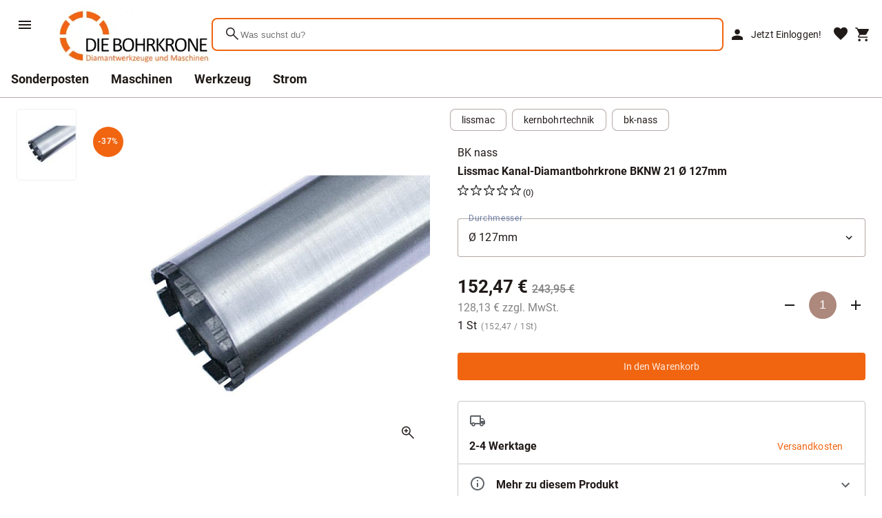

--- FILE ---
content_type: text/html; charset=utf-8
request_url: https://www.die-bohrkrone.de/produkt/lissmac-kanal-diamantbohrkrone-bknw-21-o-127mm/LM000310
body_size: 36824
content:
<!DOCTYPE html>


<html lang="de" class="wkd-app">
<head>
  <meta name="viewport" content="width=device-width, initial-scale=1, maximum-scale=5">
<meta http-equiv="content-type" content="text/html; UTF-8">
<meta name="format-detection" content="telefone=no">
<meta http-equiv="X-UA-Compatible" content="IE=Edge">

<meta content="Ni1TmmmUTpSV8N8UkjydFDDgXm6m0HmsIjEr6_hABrg" name="google-site-verification"/>

<link rel="preconnect" href="//k.wunderkopf.io">
<link href="https://k.die-bohrkrone.de/" rel="preconnect">

<link href="https://k.die-bohrkrone.de/s/favicon/fav.ico" rel="shortcut icon">












<style>
*, *::before, *::after {box-sizing: border-box;}
html, body, div, span, applet, object, iframe,h1, h2, h3, h4, h5, h6, p, blockquote, pre,
a, abbr, acronym, address, big, cite, code, del, dfn, em, img, ins, kbd, q, s, samp,
small, strike, strong, sub, sup, tt, var, b, u, i, center,
dl, dt, dd, ol, ul, li, fieldset, form, label, legend, table, caption, tbody, tfoot, thead, tr, th, td,
article, aside, canvas, details, embed, figure, figcaption, footer, header, hgroup, 
menu, nav, output, ruby, section, summary, time, mark, audio, video {
	margin: 0;
	padding: 0;
	border: 0;
	font-size: 100%;
	font: inherit;
	vertical-align: baseline;
}
article, aside, details, figcaption, figure, footer, header, hgroup, menu, nav, section {display: block;}
ol, ul {list-style: none;}
body {line-height: 1}
table { border-collapse: collapse; border-spacing: 0;}
strong{font-weight:800;}
input:-webkit-autofill,input:-webkit-autofill:hover,input:-webkit-autofill:focus, input:-webkit-autofill:active  {
    -webkit-box-shadow: 0 0 0 30px white inset !important;
}
:focus{outline: none;}
.d-flex {display: flex;}
.d-block {display: block;}
.d-none {display: none;}
.center{text-align: center;}
.right {text-align: right;}
.left {text-align: left;}
.w100{width: 100%;}
.unselectable {
	-moz-user-select: none;
	-webkit-user-select: none;
	-ms-user-select: none;
	user-select: none;
	-webkit-user-drag: none;
	user-drag: none;
	pointer-events: none;
}

@media (min-width: 576px) {
  .d-sm-none {
    display: none !important;
  }
  .d-sm-inline {
    display: inline !important;
  }
  .d-sm-inline-block {
    display: inline-block !important;
  }
  .d-sm-block {
    display: block !important;
  }
  .d-sm-table {
    display: table !important;
  }
  .d-sm-table-row {
    display: table-row !important;
  }
  .d-sm-table-cell {
    display: table-cell !important;
  }
  .d-sm-flex {
    display: -webkit-box !important;
    display: -ms-flexbox !important;
    display: flex !important;
  }
  .d-sm-inline-flex {
    display: -webkit-inline-box !important;
    display: -ms-inline-flexbox !important;
    display: inline-flex !important;
  }
}

@media (min-width: 768px) {
  .d-md-none {
    display: none !important;
  }
  .d-md-inline {
    display: inline !important;
  }
  .d-md-inline-block {
    display: inline-block !important;
  }
  .d-md-block {
    display: block !important;
  }
  .d-md-table {
    display: table !important;
  }
  .d-md-table-row {
    display: table-row !important;
  }
  .d-md-table-cell {
    display: table-cell !important;
  }
  .d-md-flex {
    display: -webkit-box !important;
    display: -ms-flexbox !important;
    display: flex !important;
  }
  .d-md-inline-flex {
    display: -webkit-inline-box !important;
    display: -ms-inline-flexbox !important;
    display: inline-flex !important;
  }
}

@media (min-width: 992px) {
  .d-lg-none {
    display: none !important;
  }
  .d-lg-inline {
    display: inline !important;
  }
  .d-lg-inline-block {
    display: inline-block !important;
  }
  .d-lg-block {
    display: block !important;
  }
  .d-lg-table {
    display: table !important;
  }
  .d-lg-table-row {
    display: table-row !important;
  }
  .d-lg-table-cell {
    display: table-cell !important;
  }
  .d-lg-flex {
    display: -webkit-box !important;
    display: -ms-flexbox !important;
    display: flex !important;
  }
  .d-lg-inline-flex {
    display: -webkit-inline-box !important;
    display: -ms-inline-flexbox !important;
    display: inline-flex !important;
  }
}

@media (min-width: 1200px) {
  .d-xl-none {
    display: none !important;
  }
  .d-xl-inline {
    display: inline !important;
  }
  .d-xl-inline-block {
    display: inline-block !important;
  }
  .d-xl-block {
    display: block !important;
  }
  .d-xl-table {
    display: table !important;
  }
  .d-xl-table-row {
    display: table-row !important;
  }
  .d-xl-table-cell {
    display: table-cell !important;
  }
  .d-xl-flex {
    display: -webkit-box !important;
    display: -ms-flexbox !important;
    display: flex !important;
  }
  .d-xl-inline-flex {
    display: -webkit-inline-box !important;
    display: -ms-inline-flexbox !important;
    display: inline-flex !important;
  }
}
.justify-content-center{
	justify-content:center !important;
}
a, button {
  color: var(--wkd-sys-color-on-surface);
  cursor: pointer;
  text-decoration: none;
  font-family: inherit;
}
</style>
<link rel="stylesheet" href="https://k.wunderkopf.io/s/libs/wkd-2.2.21.css">
<link rel="stylesheet" href="https://k.wunderkopf.io/s/fonts/wkd-icons-v1.css">

<link rel="stylesheet" href="https://k.wunderkopf.io/s/fonts/roboto.css">
<link rel="stylesheet" href="https://k.wunderkopf.io/s/fonts/roboto-mono.css">


<script src="https://k.wunderkopf.io/s/libs/wkd-2.2.21.js"></script>
<script src="https://k.wunderkopf.io/s/libs/iban.js"></script>
<script src="https://k.wunderkopf.io/s/libs/libphonenumber-max-v1.js"></script>

<script src="https://k.wunderkopf.io/s/libs/wkutil-1.0.15.js"></script>
<script src="https://k.wunderkopf.io/s/libs/wkapi-1.0.17.js"></script>



<link href="https://k.die-bohrkrone.de/s/v3/shop.vendors.250e.css" rel="stylesheet"/>
<link href="https://k.die-bohrkrone.de/s/v3/shop.main.d045.css" rel="stylesheet"/>
  <meta name="robots" content="INDEX,FOLLOW"/>
  <meta content="Lissmac Kanal-Diamantbohrkrone BKNW 21 Ø 127mm 1 St" name="description"/>
  <title>Lissmac Kanal-Diamantbohrkrone BKNW 21 Ø 127mm 1 St</title>
  <link href="https://www.die-bohrkrone.de/produkt/lissmac-kanal-diamantbohrkrone-bknw-21-o-127mm/LM000310" rel="canonical">
  
    <script type="application/ld+json">
      {"offers":{"availability":"https://schema.org/InStock","shippingDetails":{"shippingRate":{"@type":"MonetaryAmount","currency":"EUR","value":11.9},"deliveryTime":{"handlingTime":{"minValue":0,"@type":"QuantitativeValue","maxValue":1,"unitCode":"DAY"},"@type":"ShippingDeliveryTime","transitTime":{"minValue":2,"@type":"QuantitativeValue","maxValue":4,"unitCode":"DAY"}},"@type":"OfferShippingDetails","shippingDestination":{"addressCountry":"DE","@type":"DefinedRegion"}},"priceSpecification":{"@type":"UnitPriceSpecification","price":152.47,"priceCurrency":"EUR"},"@type":"Offer","url":"https://www.die-bohrkrone.de/produkt/lissmac-kanal-diamantbohrkrone-bknw-21-o-127mm/LM000310","itemCondition":"https://schema.org/NewCondition"},"image":["https://k.die-bohrkrone.de/product_images/l/bdc3911d-c612-44e5-b0f8-65ff102b3ca7.jpg"],"@type":"Product","name":"Lissmac Kanal-Diamantbohrkrone BKNW 21 Ø 127mm 1 St","description":"Lissmac Kanal-Diamantbohrkrone BKNW 21 Ø 127mm","sku":"LM000310","@context":"https://schema.org/","brand":{"name":"Lissmac","@type":"Brand"}}
    </script>
  
    </head>
<body class="wkd-app__body wkd-typography">

<header class="shop-header">
  <nav class="shop-header__primary-row">
    <section class="shop-header__brand">
      <a aria-label="Zur Startseite" href="/index">
        <picture>
	<source media="(max-width:736px)" srcset="https://k.die-bohrkrone.de/s/logo/small.webp" type="image/webp">
	<source media="(max-width:736px)" srcset="https://k.die-bohrkrone.de/s/logo/small.jpg" type="image/jpg">
	<source media="(min-width:737px)" srcset="https://k.die-bohrkrone.de/s/logo/large.webp" type="image/webp">
	<source media="(min-width:737px)" srcset="https://k.die-bohrkrone.de/s/logo/large.jpg" type="image/jpg">
	<img src="https://k.die-bohrkrone.de/s/logo/small.jpg" alt="Die Bohrkrone" title="Die Bohrkrone"> <br>
</picture>
      </a>
    </section>
    <section class="shop-header__search">
      <form action="/suche" class="shop-header__search-form">
        <button type="submit" class="shop-header__search-button">
          <span class="wkd-icons">search</span>
        </button>
        <label class="shop-header__search-label">
          <input autocomplete="off" name="query" type="search" placeholder="Was suchst du?" required="">
        </label>
      </form>
      <aside class="shop-header__search-suggestions">
        <ul class="shop-header__search-suggestion-list"></ul>
      </aside>
      <aside class="shop-header__search-scrim"></aside>
    </section>
    <section class="shop-header__nav-icons">
      <button data-wkd-ripple-is-unbounded="" aria-label="Suche" data-wkd-auto-init="WkdRipple" id="shop-header-mobile__search-button" type="button" class="wkd-icon-button shop-header-mobile-only">
        <span class="wkd-icons">search</span>
      </button>
      <a data-wkd-ripple-is-unbounded="" aria-label="Mein Account" data-wkd-auto-init="WkdRipple" href="/login" class="wkd-icon-button shop-header-mobile-and-tablet-only">
        <span class="wkd-icons">person</span>
      </a>
      <a data-wkd-auto-init="WkdRipple" href="/login" class="wkd-button wkd-button--text shop-header-desktop-only">
        <span class="wkd-button__ripple"></span>
        <span class="wkd-button__icon"><span class="wkd-icons">person</span></span>
        <span class="wkd-button__label">Jetzt Einloggen!</span>
      </a>
      <a data-wkd-ripple-is-unbounded="" aria-label="Merkliste" data-wkd-auto-init="WkdRipple" href="/login" class="shop-header__nav-icon--wish">
        <span class="wkd-icons">favorite</span>
      </a>
      <div class="wkd-menu-surface--anchor">
  <button aria-label="Sprachauswahl" class="shop-header__nav-icon--i18n shop-header-lang-menu__button-mobile">
    <img alt="de" src="https://k.wunderkopf.io/s/flags/4x3/de.svg" style="height: 24px; border-radius: 4px;">
  </button>
  <aside class="shop-header-lang-menu__root-mobile"></aside>
</div>
      <a data-wkd-ripple-is-unbounded="" aria-label="Warenkorb" data-wkd-auto-init="WkdRipple" href="/warenkorb" class="wkd-icon-button">
        <span class="wkd-icons">shopping_cart</span>
      </a>
    </section>
  </nav>
  <nav class="shop-header__secondary-row">
    <a href="/thema/sonderposten" class="shop-header__secondary-nav-item">Sonderposten</a>
<a href="/thema/maschinen" class="shop-header__secondary-nav-item">Maschinen</a>
<a href="/thema/werkzeug" class="shop-header__secondary-nav-item">Werkzeug</a>
<a href="/thema/strom" class="shop-header__secondary-nav-item">Strom</a>
  </nav>
  <div class="shop-header__menu-icon">
    <button data-wkd-ripple-is-unbounded="" aria-label="Menü" data-wkd-auto-init="WkdRipple" class="wkd-icon-button shop-header-nav-action">
      <svg viewBox="0 0 24 24" focusable="false">
        <path d="M3 18h18v-2H3v2zm0-5h18v-2H3v2zm0-7v2h18V6H3z"></path>
      </svg>
    </button>
    <span role="button" class="shop-header__menu-label wkd-typography--label-large shop-header-nav-action">Menü</span>
  </div>
</header>
<aside id="shop-menu" class="wkd-drawer wkd-drawer--modal shop-menu--level-1">
  <div class="wkd-drawer__header">
    <picture>
	<source media="(max-width:736px)" srcset="https://k.die-bohrkrone.de/s/logo/small.webp" type="image/webp">
	<source media="(max-width:736px)" srcset="https://k.die-bohrkrone.de/s/logo/small.jpg" type="image/jpg">
	<source media="(min-width:737px)" srcset="https://k.die-bohrkrone.de/s/logo/large.webp" type="image/webp">
	<source media="(min-width:737px)" srcset="https://k.die-bohrkrone.de/s/logo/large.jpg" type="image/jpg">
	<img src="https://k.die-bohrkrone.de/s/logo/small.jpg" alt="Die Bohrkrone" style="height: 60px; margin-bottom: 16px; padding: 4px;" title="Die Bohrkrone">
</picture>
  </div>
  <nav class="wkd-drawer__content">
    <article class="shop-menu-level shop-menu-level--level-1">
      <ul class="shop-menu-list">
        

  <li class="shop-menu-list-item">
    
    <button data-href="/thema/sonderposten" data-menu-init="true" data-context="sonderposten">
      <span>Sonderposten</span>
      <span class="wkd-icons">arrow_forward_ios</span>
    </button>
  </li><li class="shop-menu-list-item">
    
    <button data-href="/thema/maschinen" data-menu-init="true" data-context="maschinen">
      <span>Maschinen</span>
      <span class="wkd-icons">arrow_forward_ios</span>
    </button>
  </li><li class="shop-menu-list-item">
    
    <button data-href="/thema/maschinen-gebraucht" data-menu-init="true" data-context="maschinengebraucht">
      <span>Maschinen gebraucht</span>
      <span class="wkd-icons">arrow_forward_ios</span>
    </button>
  </li><li class="shop-menu-list-item">
    
    <button data-href="/thema/werkzeug" data-menu-init="true" data-context="werkzeug">
      <span>Werkzeug</span>
      <span class="wkd-icons">arrow_forward_ios</span>
    </button>
  </li><li class="shop-menu-list-item">
    
    <button data-href="/thema/strom" data-menu-init="true" data-context="strom">
      <span>Strom</span>
      <span class="wkd-icons">arrow_forward_ios</span>
    </button>
  </li>



        <li class="shop-menu-list-divider shop-menu-list--brand-and-sale"></li>
        <li class="shop-menu-list-item shop-menu-list--brand-and-sale">
          <a href="/marken">
            <span>Marken</span>
          </a>
        </li>
        <li class="shop-menu-list-item shop-menu-list--brand-and-sale">
          <a href="/thema/sale">
            <span>Sale</span>
          </a>
        </li>
        <li class="shop-menu-list-divider"></li>
        <li class="shop-menu-list-item shop-menu-list-item--secondary">
          <a href="/hilfe">
            <span>Hilfe</span>
          </a>
        </li>
        <li class="shop-menu-list-item shop-menu-list-item--secondary">
          <a href="/hilfe/versandkosten">
            <span>Versandkosten</span>
          </a>
        </li>
        <li class="shop-menu-list-item shop-menu-list-item--secondary">
          <a href="/datenschutz">
            <span>Datenschutz</span>
          </a>
        </li>
        <li class="shop-menu-list-item shop-menu-list-item--secondary">
          <a href="/agb">
            <span>AGB</span>
          </a>
        </li>
        <li class="shop-menu-list-item shop-menu-list-item--secondary">
          <a href="/impressum">
            <span>Impressum</span>
          </a>
        </li>
      </ul>
    </article>
    <article class="shop-menu-level shop-menu-level--level-2"></article>
    <article class="shop-menu-level shop-menu-level--level-3"></article>
  </nav>
</aside>
<aside class="wkd-drawer-scrim"></aside>
<script setup="" lang="ts">
</script>
<aside class="shop-header-spacer"></aside>
<div id="shop-mobile-search" class="wkd-dialog wkd-dialog--fullscreen">
<div class="wkd-dialog__container">
  <div role="dialog" aria-describedby="shop-mobile-search__content" aria-modal="true" class="wkd-dialog__surface">
    <header class="wkd-top-app-bar wkd-top-app-bar--fixed">
      <nav class="wkd-top-app-bar__row">
        <section class="wkd-top-app-bar__section wkd-top-app-bar__section--align-start">
          <button aria-label="" class="wkd-top-app-bar__navigation-icon wkd-icon-button">
            <svg xmlns="http://www.w3.org/2000/svg" viewBox="0 0 24 24" width="24px" fill="1a1a1a" height="24px"><path d="M0 0h24v24H0z" fill="none"/><path d="M20 11H7.83l5.59-5.59L12 4l-8 8 8 8 1.41-1.41L7.83 13H20v-2z"/></svg>
          </button>
          <form action="/suche" class="shop-mobile-search__form">
            <label class="shop-mobile-search__form-label">
              <input autocomplete="off" name="query" placeholder="" type="text" class="shop-mobile-search__form-input" required="">
            </label>
            <button data-wkd-ripple-is-unbounded="" data-wkd-auto-init="WkdRipple" type="button" class="wkd-icon-button shop-mobile-search__form-clear">
              <svg xmlns="http://www.w3.org/2000/svg" viewBox="0 0 24 24" width="24px" fill="#5f6368" height="24px"><path d="M0 0h24v24H0V0z" fill="none"/><path d="M19 6.41L17.59 5 12 10.59 6.41 5 5 6.41 10.59 12 5 17.59 6.41 19 12 13.41 17.59 19 19 17.59 13.41 12 19 6.41z"/></svg>
            </button>
          </form>
        </section>
      </nav>
    </header>
    <main id="shop-mobile-search__content" class="wkd-dialog__content">
      <ul class="shop-mobile-search__suggestions">
      </ul>
    </main>
  </div>
</div>
</div>
<div style="overflow: visible" id="wkd-app__content" class="wkd-app__content">
  <main id="app" class="shop-product">
    
    
    <section class="shop-product-main">
      <div class="shop-product-main__mobile-tags">
        <div class="wkd-chip-set">
  <a href="/marke/lissmac" class="wkd-chip wkd-chip--suggestion">
    <span class="wkd-chip__ripple"></span>
    <span class="wkd-chip__text">lissmac</span>
  </a><a href="/tag/kernbohrtechnik" class="wkd-chip wkd-chip--suggestion">
    <span class="wkd-chip__ripple"></span>
    <span class="wkd-chip__text">kernbohrtechnik</span>
  </a><a href="/tag/bk-nass" class="wkd-chip wkd-chip--suggestion">
    <span class="wkd-chip__ripple"></span>
    <span class="wkd-chip__text">bk-nass</span>
  </a>
</div>
      </div>
      <div class="shop-product-image-gallery">
<div class="shop-product-image-gallery__container">
  <div class="shop-product-image-gallery__previews">
    <div class="shop-product-image-gallery__previews-scroller">
      <div class="shop-product-image-gallery__previews-scroller-content">
        <div class="shop-product-image-gallery__previews-scroller-area">
          <ul class="shop-product-image-gallery__previews-scroller-list">
            
              <li class="shop-product-image-gallery-preview">
                <div class="shop-product-image-gallery-preview__container">
                  <div class="shop-product-image-gallery-preview__scrim"></div>
                  <button class="shop-product-image-gallery-preview__button">
                    <div class="shop-product-image-gallery-preview__adjuster1">
                      <div class="shop-product-image-gallery-preview__adjuster2">
                        <picture>
                          
                          
                          <img alt="Lissmac Kanal-Diamantbohrkrone BKNW 21 Ø 127mm" src="https://k.die-bohrkrone.de/product_images/s/bdc3911d-c612-44e5-b0f8-65ff102b3ca7.jpg" class="shop-product-image-gallery-preview__image"/>
                        </picture>
                        
                      </div>
                    </div>
                  </button>
                </div>
              </li>
            
          </ul>
        </div>
      </div>
    </div>
  </div>
  <div class="shop-product-image-gallery__main">
    <ul class="shop-product-image-gallery__list">
      
        <li data-media-type="image" data-media-id="bdc3911d-c612-44e5-b0f8-65ff102b3ca7" data-base-uri="https://k.die-bohrkrone.de/product_images/" class="shop-product-image-gallery__list-item">
          <div class="shop-product-image-gallery__adjuster1">
            <div class="shop-product-image-gallery__adjuster2">
              <picture>
                
                
                <img data-zoom="false" alt="Lissmac Kanal-Diamantbohrkrone BKNW 21 Ø 127mm" data-large-src="" src="https://k.die-bohrkrone.de/product_images/l/bdc3911d-c612-44e5-b0f8-65ff102b3ca7.jpg" class="shop-product-image-gallery__image">
              </picture>
            </div>
          </div>
        </li>
      
    </ul>
    <div class="shop-product-image-gallery__indicator-container">
      
        <div>
          <div class="shop-product-image-gallery__indicator">
            <svg width="10" height="10">
              <circle r="5" cx="5" cy="5"></circle>
            </svg>
          </div>
        </div>
      
    </div>
    <div class="shop-product-image-gallery__floating-sale-container">
      <div class="shop-product-image-gallery__floating-sale">-37%</div>
    </div>
    
    <div class="shop-product-image-gallery__zoom-container">
      <button data-wkd-ripple-is-unbounded="" aria-label="" data-wkd-auto-init="WkdRipple" class="wkd-icon-button"><span class="wkd-icons">zoom_in</span></button>
    </div>
  </div>
</div>
</div>
      <div class="shop-product-main-details">

  <div class="shop-product-main-details__desktop-tags">
    <div class="wkd-chip-set">
  <a href="/marke/lissmac" class="wkd-chip wkd-chip--suggestion">
    <span class="wkd-chip__ripple"></span>
    <span class="wkd-chip__text">lissmac</span>
  </a><a href="/tag/kernbohrtechnik" class="wkd-chip wkd-chip--suggestion">
    <span class="wkd-chip__ripple"></span>
    <span class="wkd-chip__text">kernbohrtechnik</span>
  </a><a href="/tag/bk-nass" class="wkd-chip wkd-chip--suggestion">
    <span class="wkd-chip__ripple"></span>
    <span class="wkd-chip__text">bk-nass</span>
  </a>
</div>
  </div>

  <div class="shop-product-main-details__header">
    <h3 class="shop-product-main-details__productgroup">BK nass</h3>
    <h1 class="shop-product-main-details__title">Lissmac Kanal-Diamantbohrkrone BKNW 21 Ø 127mm</h1>
  </div>

  <div class="shop-product-main-details__rating">
    
<button class="shop-product-main-details__rating-button">
<svg viewBox="0 0 15 14.3" x="0px" width="16px" y="0px" style="enable-background:new 0 0 15 14.3;" height="16px">
  <path d="M7.7,0.6l1.5,4.6c0,0.1,0.1,0.2,0.2,0.2h4.9c0.2,0,0.3,0.3,0.1,0.4l-3.9,2.9c-0.1,0.1-0.1,0.2-0.1,0.3l1.5,4.6 c0.1,0.2-0.2,0.3-0.3,0.2l-3-2.2c-0.5-0.3-0.9-0.6-1-0.6s-0.7,0.3-1.2,0.6l-3,2.2c-0.2,0.1-0.4,0-0.3-0.2l1.5-4.6 c0-0.1,0-0.2-0.1-0.3L0.6,5.8C0.4,5.7,0.5,5.4,0.7,5.4h4.8c0.1,0,0.2-0.1,0.3-0.2l1.5-4.6C7.4,0.5,7.6,0.5,7.7,0.6z" fill="none" stroke="#1A1A1A" stroke-linecap="round" stroke-miterlimit="10"/>
</svg>
<svg viewBox="0 0 15 14.3" x="0px" width="16px" y="0px" style="enable-background:new 0 0 15 14.3;" height="16px">
  <path d="M7.7,0.6l1.5,4.6c0,0.1,0.1,0.2,0.2,0.2h4.9c0.2,0,0.3,0.3,0.1,0.4l-3.9,2.9c-0.1,0.1-0.1,0.2-0.1,0.3l1.5,4.6 c0.1,0.2-0.2,0.3-0.3,0.2l-3-2.2c-0.5-0.3-0.9-0.6-1-0.6s-0.7,0.3-1.2,0.6l-3,2.2c-0.2,0.1-0.4,0-0.3-0.2l1.5-4.6 c0-0.1,0-0.2-0.1-0.3L0.6,5.8C0.4,5.7,0.5,5.4,0.7,5.4h4.8c0.1,0,0.2-0.1,0.3-0.2l1.5-4.6C7.4,0.5,7.6,0.5,7.7,0.6z" fill="none" stroke="#1A1A1A" stroke-linecap="round" stroke-miterlimit="10"/>
</svg>
<svg viewBox="0 0 15 14.3" x="0px" width="16px" y="0px" style="enable-background:new 0 0 15 14.3;" height="16px">
  <path d="M7.7,0.6l1.5,4.6c0,0.1,0.1,0.2,0.2,0.2h4.9c0.2,0,0.3,0.3,0.1,0.4l-3.9,2.9c-0.1,0.1-0.1,0.2-0.1,0.3l1.5,4.6 c0.1,0.2-0.2,0.3-0.3,0.2l-3-2.2c-0.5-0.3-0.9-0.6-1-0.6s-0.7,0.3-1.2,0.6l-3,2.2c-0.2,0.1-0.4,0-0.3-0.2l1.5-4.6 c0-0.1,0-0.2-0.1-0.3L0.6,5.8C0.4,5.7,0.5,5.4,0.7,5.4h4.8c0.1,0,0.2-0.1,0.3-0.2l1.5-4.6C7.4,0.5,7.6,0.5,7.7,0.6z" fill="none" stroke="#1A1A1A" stroke-linecap="round" stroke-miterlimit="10"/>
</svg>
<svg viewBox="0 0 15 14.3" x="0px" width="16px" y="0px" style="enable-background:new 0 0 15 14.3;" height="16px">
  <path d="M7.7,0.6l1.5,4.6c0,0.1,0.1,0.2,0.2,0.2h4.9c0.2,0,0.3,0.3,0.1,0.4l-3.9,2.9c-0.1,0.1-0.1,0.2-0.1,0.3l1.5,4.6 c0.1,0.2-0.2,0.3-0.3,0.2l-3-2.2c-0.5-0.3-0.9-0.6-1-0.6s-0.7,0.3-1.2,0.6l-3,2.2c-0.2,0.1-0.4,0-0.3-0.2l1.5-4.6 c0-0.1,0-0.2-0.1-0.3L0.6,5.8C0.4,5.7,0.5,5.4,0.7,5.4h4.8c0.1,0,0.2-0.1,0.3-0.2l1.5-4.6C7.4,0.5,7.6,0.5,7.7,0.6z" fill="none" stroke="#1A1A1A" stroke-linecap="round" stroke-miterlimit="10"/>
</svg>
<svg viewBox="0 0 15 14.3" x="0px" width="16px" y="0px" style="enable-background:new 0 0 15 14.3;" height="16px">
  <path d="M7.7,0.6l1.5,4.6c0,0.1,0.1,0.2,0.2,0.2h4.9c0.2,0,0.3,0.3,0.1,0.4l-3.9,2.9c-0.1,0.1-0.1,0.2-0.1,0.3l1.5,4.6 c0.1,0.2-0.2,0.3-0.3,0.2l-3-2.2c-0.5-0.3-0.9-0.6-1-0.6s-0.7,0.3-1.2,0.6l-3,2.2c-0.2,0.1-0.4,0-0.3-0.2l1.5-4.6 c0-0.1,0-0.2-0.1-0.3L0.6,5.8C0.4,5.7,0.5,5.4,0.7,5.4h4.8c0.1,0,0.2-0.1,0.3-0.2l1.5-4.6C7.4,0.5,7.6,0.5,7.7,0.6z" fill="none" stroke="#1A1A1A" stroke-linecap="round" stroke-miterlimit="10"/>
</svg>
<span class="shop-product-main-details__rating-counter">(0)</span>
</button>
  </div>

  

    


<div class="shop-product-main-selector shop-product-main-selector--variant-classic">
  <label class="wkd-text-field wkd-text-field--select wkd-text-field--outlined wkd-text-field--floating shop-product-main-selector__variant" data-wkd-auto-init="WkdTextField">
  <span class="wkd-notched-outline">
    <span class="wkd-notched-outline__leading"></span>
    <span class="wkd-notched-outline__notch">
      <span class="wkd-floating-label wkd-floating-label--float-above" id="shop-product-variant-select__label-var1">Durchmesser</span>
    </span>
    <span class="wkd-notched-outline__trailing"></span>
  </span>
  <select name="var1" class="wkd-text-field__input">
    
    <option value="Ø 112mm">Ø 112mm</option><option value="Ø 127mm" selected="true">Ø 127mm</option><option value="Ø 152mm">Ø 152mm</option><option value="Ø 187mm">Ø 187mm</option><option value="Ø 200mm">Ø 200mm</option><option value="Ø 232mm">Ø 232mm</option><option value="Ø 257mm">Ø 257mm</option>
  </select>
</label>

<div class="shop-product-main-selector__price-and-quantity">
<div class="shop-product-main-selector__price-wrapper">
  <div class="shop-product-main-selector__price-primary">
    <h2 class="shop-product-main-selector__price-current">152,47&nbsp;&euro;</h2>
    <h3 class="shop-product-main-selector__price-strike-through">243,95 €</h3>
  </div>
  
  
  <div class="shop-product-main-selector__price-secondary">
    <span class="shop-product-main-selector__price-netto">128,13&nbsp;&euro; zzgl. MwSt.</span>
  </div>
  <div class="shop-product-main-selector__price-tertiary">
    <h4 class="shop-product-main-selector__amount">1 St</h4><span class="wkd-typography--body-small shop-product-main-selector__base-price">(152,47 / 1St)</span>
  </div>
</div>
<div class="shop-product-main-selector__quantity">
  <button data-wkd-ripple-is-unbounded="" aria-label="Anzahl verringern" data-wkd-auto-init="WkdRipple" type="button" class="wkd-icon-button shop-product-main-selector__quantity-decrease">
    <svg xmlns="http://www.w3.org/2000/svg" viewBox="0 0 24 24" width="18px" fill="#1a1a1a" height="18px"><path d="M0 0h24v24H0z" fill="none"/><path d="M19 13H5v-2h14v2z"/></svg>
  </button>
  <select aria-label="Anzahl" id="shop-product-main-selector__quantity-select" class="shop-product-main-selector__quantity-select">
    <option value="1">1</option>
<option value="2">2</option>
<option value="3">3</option>
<option value="4">4</option>
<option value="5">5</option>
<option value="6">6</option>
<option value="7">7</option>
<option value="8">8</option>
<option value="9">9</option>
<option value="10">10</option>
<option value="11">11</option>
<option value="12">12</option>
<option value="13">13</option>
<option value="14">14</option>
<option value="15">15</option>
<option value="16">16</option>
<option value="17">17</option>
<option value="18">18</option>
<option value="19">19</option>
<option value="20">20</option>
<option value="21">21</option>
<option value="22">22</option>
<option value="23">23</option>
<option value="24">24</option>

  </select>
  <button data-wkd-ripple-is-unbounded="" aria-label="Anzahl erhöhen" data-wkd-auto-init="WkdRipple" type="button" class="wkd-icon-button shop-product-main-selector__quantity-raise">
    <svg xmlns="http://www.w3.org/2000/svg" viewBox="0 0 24 24" width="18px" fill="#1a1a1a" height="18px"><path d="M0 0h24v24H0z" fill="none"/><path d="M19 13h-6v6h-2v-6H5v-2h6V5h2v6h6v2z"/></svg>
  </button>
</div>
</div>
</div>








    <div class="shop-product-main-staffel-container">

</div>

    
    <div class="shop-product-price-advantage_container">
      
    </div>

    
    <div class="shop-product-main-details__primary-action shop-product-main-details__primary-action--available">
      <button data-wkd-auto-init="WkdRipple" type="submit" class="wkd-button wkd-button--filled">
        <span class="wkd-button__ripple"></span>
        <span class="wkd-button__label">In den Warenkorb</span>
      </button>
    </div>
  
  


  <div class="shop-product-main-info">

<article class="shop-product-main-info__topic shop-product-main-info__topic--shipping">
  <div class="shop-product-main-info__icon">
    <svg xmlns="http://www.w3.org/2000/svg" viewBox="0 0 24 24" width="24px" fill="#5f6368" height="24px"><path d="M0 0h24v24H0V0z" fill="none"/><path d="M20 8h-3V4H3c-1.1 0-2 .9-2 2v11h2c0 1.66 1.34 3 3 3s3-1.34 3-3h6c0 1.66 1.34 3 3 3s3-1.34 3-3h2v-5l-3-4zm-.5 1.5l1.96 2.5H17V9.5h2.5zM6 18c-.55 0-1-.45-1-1s.45-1 1-1 1 .45 1 1-.45 1-1 1zm2.22-3c-.55-.61-1.33-1-2.22-1s-1.67.39-2.22 1H3V6h12v9H8.22zM18 18c-.55 0-1-.45-1-1s.45-1 1-1 1 .45 1 1-.45 1-1 1z"/></svg>
  </div>
  <div class="shop-product-main-info__text">
    <div class="shop-product-main-info__primary-text">2-4 Werktage</div>
    <button type="button" class="wkd-button wkd-button--text shop-product-main-info__secondary-text shop-product-main-info__si-cost-btn">
      
      <span class="wkd-button__label">Versandkosten</span>
    </button>
  </div>
</article>


<article aria-expanded="false" class="shop-product-main-info__topic shop-product-main-info__topic--expandable shop-product-main-info__topic--second">
  <div class="shop-product-main-info__header">
    <button aria-label="Eigenschaften ausklappen" data-wkd-auto-init="WkdIconButtonToggle" data-aria-label-off="Eigenschaften ausklappen" id="shop-product-main-info__more-about-toggle" type="button" class="shop-product-main-info__header-toggle" data-aria-label-on="Eigenschaften einklappen">
      <div class="shop-product-main-info__header-leading">
        <svg xmlns="http://www.w3.org/2000/svg" viewBox="0 0 24 24" width="24px" fill="#5f6368" height="24px"><path d="M0 0h24v24H0V0z" fill="none"/><path d="M11 7h2v2h-2zm0 4h2v6h-2zm1-9C6.48 2 2 6.48 2 12s4.48 10 10 10 10-4.48 10-10S17.52 2 12 2zm0 18c-4.41 0-8-3.59-8-8s3.59-8 8-8 8 3.59 8 8-3.59 8-8 8z"/></svg>
      </div>
      <div class="shop-product-main-info__header-title">Mehr zu diesem Produkt</div>
      <div class="shop-product-main-info__header-trailing">
        <svg xmlns="http://www.w3.org/2000/svg" viewBox="0 0 24 24" width="24px" fill="#5f6368" class="wkd-icon-button__icon" height="24px"><path d="M0 0h24v24H0V0z" fill="none"/><path d="M7.41 8.59L12 13.17l4.59-4.58L18 10l-6 6-6-6 1.41-1.41z"/></svg>
        <svg xmlns="http://www.w3.org/2000/svg" viewBox="0 0 24 24" width="24px" fill="#5f6368" class="wkd-icon-button__icon wkd-icon-button__icon--on" height="24px"><path d="M0 0h24v24H0V0z" fill="none"/><path d="M7.41 15.41L12 10.83l4.59 4.58L18 14l-6-6-6 6 1.41 1.41z"/></svg>
      </div>
    </button>
  </div>
  <div class="shop-product-main-info__content">
    <div class="wkd-typography--body-medium">
      <table class="shop-product-main-properties">
        <tr>
          <th style="width:150px;font-weight:600;">Artikelnummer</th>
          <td class="shop-product-main-property__artnr">LM000310</td>
        </tr>
        
        
        
        
        
        
        
        
      </table>
    </div>
  </div>
</article>

<article aria-expanded="false" class="shop-product-main-info__topic shop-product-main-info__topic--expandable">
  <div class="shop-product-main-info__header">
    <button aria-label="Beschreibung ausklappen" data-wkd-auto-init="WkdIconButtonToggle" data-aria-label-off="Beschreibung ausklappen" id="shop-product-main-info__description-toggle" type="button" class="shop-product-main-info__header-toggle" data-aria-label-on="Beschreibung einklappen">
      <div class="shop-product-main-info__header-leading">
        <svg xmlns="http://www.w3.org/2000/svg" viewBox="0 0 24 24" width="24px" fill="#5f6368" height="24px"><path d="M0 0h24v24H0V0z" fill="none"/><path d="M8 16h8v2H8zm0-4h8v2H8zm6-10H6c-1.1 0-2 .9-2 2v16c0 1.1.89 2 1.99 2H18c1.1 0 2-.9 2-2V8l-6-6zm4 18H6V4h7v5h5v11z"/></svg>
      </div>
      <div class="shop-product-main-info__header-title">Produktbeschreibung</div>
      <div class="shop-product-main-info__header-trailing">
        <svg xmlns="http://www.w3.org/2000/svg" viewBox="0 0 24 24" width="24px" fill="#5f6368" class="wkd-icon-button__icon" height="24px"><path d="M0 0h24v24H0V0z" fill="none"/><path d="M7.41 8.59L12 13.17l4.59-4.58L18 10l-6 6-6-6 1.41-1.41z"/></svg>
        <svg xmlns="http://www.w3.org/2000/svg" viewBox="0 0 24 24" width="24px" fill="#5f6368" class="wkd-icon-button__icon wkd-icon-button__icon--on" height="24px"><path d="M0 0h24v24H0V0z" fill="none"/><path d="M7.41 15.41L12 10.83l4.59 4.58L18 14l-6-6-6 6 1.41 1.41z"/></svg>
      </div>
    </button>
  </div>
  <div class="shop-product-main-info__content">
    <div id="shop-product-main-info__longtext" class="wkd-typography--body-medium"><p>Die <strong>Lissmac Kanal-Diamantbohrkrone BKNW 21</strong> ist mit ihrem Turbosegment eine sehr schnittfreudige Kanalbohrkrone und durch ihre 3-Loch Flansch Aufnahme passend für alle gängigen Kanalbohrgeräte.</p>
<p><br><br><strong>Anwendungsbereiche</strong></p>
<ul>
<li>Beton</li>
<li>Stahlbeton mit geringer Armierung</li>
</ul>
<p><br><br><strong>Nutzlänge</strong></p>
<ul>
<li>320mm</li>
</ul>
<p><br><br><strong>Anschluß</strong></p>
<ul>
<li>3-Loch</li>
</ul>
<p><br><br><strong>Technische Daten der Segmente in mm (lxbxh)</strong></p>
<ul>
<li>Ø 112  24 x 3,5 x 9</li>
<li>Ø 127  24 x 3,5 x 9</li>
<li>Ø 152  24 x 4,0 x 9</li>
<li>Ø 187  24 x 4,5 x 9</li>
<li>Ø 200  24 x 4,5 x 9</li>
<li>Ø 232  24 x 4,5 x 9</li>
<li>Ø 257  24 x 4,5 x 9</li>
</ul>
<p><br><br><strong>Gut zu wissen</strong></p>
<ul>
<li>Alle unsere Produkte werden auf modernsten Fertigungsmaschinen in Deutschland und im angrenzenden West-Europa hergestellt.</li>
<li>Durch Verwendung hochwertiger Diamanten und Bindungsmaterialien garantieren wir immer gleichbleibende Spitzenqualität.</li>
</ul>
</div>
    
  </div>
</article>



<article class="shop-product-main-info__topic">
  <div style="display: flex;" class="shop-product-main-info__header">
    <div class="shop-product-main-info__header-leading">
      <svg xmlns="http://www.w3.org/2000/svg" viewBox="0 0 24 24" width="24px" fill="#5f6368" enable-background="new 0 0 24 24" height="24px"><g><rect width="24" fill="none" height="24"/><rect width="24" fill="none" height="24"/></g><g><path d="M17.5,4.5c-1.95,0-4.05,0.4-5.5,1.5c-1.45-1.1-3.55-1.5-5.5-1.5c-1.45,0-2.99,0.22-4.28,0.79C1.49,5.62,1,6.33,1,7.14 l0,11.28c0,1.3,1.22,2.26,2.48,1.94C4.46,20.11,5.5,20,6.5,20c1.56,0,3.22,0.26,4.56,0.92c0.6,0.3,1.28,0.3,1.87,0 c1.34-0.67,3-0.92,4.56-0.92c1,0,2.04,0.11,3.02,0.36c1.26,0.33,2.48-0.63,2.48-1.94l0-11.28c0-0.81-0.49-1.52-1.22-1.85 C20.49,4.72,18.95,4.5,17.5,4.5z M21,17.23c0,0.63-0.58,1.09-1.2,0.98c-0.75-0.14-1.53-0.2-2.3-0.2c-1.7,0-4.15,0.65-5.5,1.5V8 c1.35-0.85,3.8-1.5,5.5-1.5c0.92,0,1.83,0.09,2.7,0.28c0.46,0.1,0.8,0.51,0.8,0.98V17.23z"/><g//><path d="M13.98,11.01c-0.32,0-0.61-0.2-0.71-0.52c-0.13-0.39,0.09-0.82,0.48-0.94c1.54-0.5,3.53-0.66,5.36-0.45 c0.41,0.05,0.71,0.42,0.66,0.83c-0.05,0.41-0.42,0.71-0.83,0.66c-1.62-0.19-3.39-0.04-4.73,0.39 C14.13,10.99,14.05,11.01,13.98,11.01z"/><path d="M13.98,13.67c-0.32,0-0.61-0.2-0.71-0.52c-0.13-0.39,0.09-0.82,0.48-0.94c1.53-0.5,3.53-0.66,5.36-0.45 c0.41,0.05,0.71,0.42,0.66,0.83c-0.05,0.41-0.42,0.71-0.83,0.66c-1.62-0.19-3.39-0.04-4.73,0.39 C14.13,13.66,14.05,13.67,13.98,13.67z"/><path d="M13.98,16.33c-0.32,0-0.61-0.2-0.71-0.52c-0.13-0.39,0.09-0.82,0.48-0.94c1.53-0.5,3.53-0.66,5.36-0.45 c0.41,0.05,0.71,0.42,0.66,0.83c-0.05,0.41-0.42,0.7-0.83,0.66c-1.62-0.19-3.39-0.04-4.73,0.39 C14.13,16.32,14.05,16.33,13.98,16.33z"/></g></svg>
    </div>
    <div class="shop-product-main-info__header-title">Produktsicherheit</div>
  </div>
  <div style="max-height: inherit;" class="shop-product-main-info__content">
    
    
    
    <div style="margin-top: 12px;">
        <span role="button" class="shop-product-main-property__producer">Sicherheitskontakte &amp; Bilder</span>
    </div>
  </div>
</article>







</div>

</div>
    </section>
    <section class="shop-product-reco">
      
  <section class="shop-product-carousel">

    <header class="shop-product-carousel__header">
      <div class="wkd-typography--headline-small shop-product-carousel__title">Wie wäre es hiermit?</div>
      <div class="wkd-typography--body-large shop-product-carousel__subtitle">Mehr von Kernbohrtechnik</div>
    </header>

    <div class="shop-product-carousel__container">
      <ul data-wkd-auto-init="WkdDragScroller" class="shop-product-carousel__scroller wkd-drag-scroller">
        <li class="shop-product-carousel__item">
            <article data-artnr="LM90001" data-wkd-auto-init="ShopProductBox" class="shop-product-box shop-product-box--carousel">
              <a draggable="false" href="/produkt/lagerabverkauf-lissmac-cdm-33-w/LM90001" class="shop-product-box__image-link">
<figure class="shop-product-box__image-figure">
  <div class="shop-product-box__image-adjuster1">
    <div class="shop-product-box__image-adjuster2">
      <picture>
        
        
        <img alt="Lagerabverkauf!!! Lissmac CDM 33 W, 3,3 kW" draggable="false" src="https://k.die-bohrkrone.de/product_images/l/c44067c8-d38c-4dc8-acf4-fef24856f571.jpg" loading="eager" class="shop-product-box__image"/>
      </picture>
    </div>
  </div>
</figure>
<div class="shop-product-box__flags ">
  
</div>

<div class="shop-product-box__floating-sale">-60%</div>

<button aria-label="Zur Merkliste hinzufügen" data-aria-label-off="Zur Merkliste hinzufügen" type="button" class="wkd-icon-button shop-product-box__floating-favorite" data-aria-label-on="Von Merkliste entfernen">
<span class="wkd-icon-button__ripple"></span>
<svg width="24px" class="wkd-icon-button__icon" height="24px">
  <path d="M17.7,0.8   c0.2,0,0.4,0,0.6,0c0.1,0,0.1,0,0.2,0c1.5,0.1,2.7,0.8,3.6,1.9c1.7,1.8,2,4.5,0.9,6.8c-0.4,0.9-1.1,1.6-1.7,2.3   c-2.3,2.5-4.8,4.9-7.3,7.2c-0.5,0.5-1,0.9-1.5,1.4c-0.1-0.1-0.2-0.1-0.2-0.2c-1.8-1.6-3.7-3.3-5.5-4.9c-1.4-1.3-2.7-2.6-4-4   C1.8,10.4,1.2,9.3,1,8.1C0.9,7.7,0.9,7.4,0.8,7c0-0.1,0-0.2,0-0.4c0-0.1,0-0.2,0-0.3C1,3.5,3,1.7,5.1,1c0.4-0.1,0.8-0.2,1.2-0.2   c0.2,0,0.4,0,0.6,0c0,0,0.1,0,0.1,0c1.2,0.1,2.4,0.5,3.4,1.2c0.7,0.4,1.3,1,2,1.5c0,0,0.1-0.1,0.1-0.1c1.2-1.1,2.4-2,4-2.4   C16.9,0.9,17.3,0.9,17.7,0.8z" style="transform: translateY(2px);" stroke-width="1.6" fill="none" stroke="inherit" stroke-linecap="round" stroke-miterlimit="10"></path>
</svg>
<svg width="24px" class="wkd-icon-button__icon wkd-icon-button__icon--on" height="24px">
  <path d="M17.7,0.8   c0.2,0,0.4,0,0.6,0c0.1,0,0.1,0,0.2,0c1.5,0.1,2.7,0.8,3.6,1.9c1.7,1.8,2,4.5,0.9,6.8c-0.4,0.9-1.1,1.6-1.7,2.3   c-2.3,2.5-4.8,4.9-7.3,7.2c-0.5,0.5-1,0.9-1.5,1.4c-0.1-0.1-0.2-0.1-0.2-0.2c-1.8-1.6-3.7-3.3-5.5-4.9c-1.4-1.3-2.7-2.6-4-4   C1.8,10.4,1.2,9.3,1,8.1C0.9,7.7,0.9,7.4,0.8,7c0-0.1,0-0.2,0-0.4c0-0.1,0-0.2,0-0.3C1,3.5,3,1.7,5.1,1c0.4-0.1,0.8-0.2,1.2-0.2   c0.2,0,0.4,0,0.6,0c0,0,0.1,0,0.1,0c1.2,0.1,2.4,0.5,3.4,1.2c0.7,0.4,1.3,1,2,1.5c0,0,0.1-0.1,0.1-0.1c1.2-1.1,2.4-2,4-2.4   C16.9,0.9,17.3,0.9,17.7,0.8z" style="transform: translateY(2px);" stroke-width="1.6" fill="inherit" stroke="inherit" stroke-linecap="round" stroke-miterlimit="10"></path>
</svg>
</button>

<button data-wkd-auto-init="WkdRipple" class="wkd-icon-button shop-product-box__remove" aria-label="Von List entfernen">
<svg xmlns="http://www.w3.org/2000/svg" viewBox="0 0 24 24" width="24px" fill="#1A1A1A" height="24px"><path d="M0 0h24v24H0V0z" fill="none"/><path d="M19 6.41L17.59 5 12 10.59 6.41 5 5 6.41 10.59 12 5 17.59 6.41 19 12 13.41 17.59 19 19 17.59 13.41 12 19 6.41z"/></svg>
</button>



</a>

<div class="shop-product-box__description">
<a draggable="false" href="/produkt/lagerabverkauf-lissmac-cdm-33-w/LM90001" class="shop-product-box__description-link">
  <div class="shop-product-box__productgroup">BM ständergeführt</div>
  <h3 class="shop-product-box__title">Lagerabverkauf!!! Lissmac CDM 33 W, 3,3 kW</h3>
  <div class="shop-product-box__prices">
    <span class="shop-product-box__price-brutto">813,96&nbsp;&euro;</span>
    <span class="shop-product-box__price-strike-through">2.034,90&nbsp;&euro;</span>
  </div>
  <div class="shop-product-box__bottle-deposit">
    
  </div>
  <div class="shop-product-box__size">
    <span class="shop-product-box__amount-and-unit">1 St</span>
    <span class="wkd-typography--caption shop-product-box__base-price">(813,96 / 1St)</span>
  </div>
</a>
</div>
            </article>
          </li><li class="shop-product-carousel__item">
            <article data-artnr="LM000322" data-wkd-auto-init="ShopProductBox" class="shop-product-box shop-product-box--carousel">
              <a draggable="false" href="/produkt/lissmac-radsatz-fuer-bohrstaender-cdr-250/LM000322" class="shop-product-box__image-link">
<figure class="shop-product-box__image-figure">
  <div class="shop-product-box__image-adjuster1">
    <div class="shop-product-box__image-adjuster2">
      <picture>
        
        
        <img alt="Lissmac Radsatz für Bohrständer CDR 250" draggable="false" src="https://k.die-bohrkrone.de/product_images/l/3c41f6c3-d656-4814-a296-037477cc386b.jpg" loading="eager" class="shop-product-box__image"/>
      </picture>
    </div>
  </div>
</figure>
<div class="shop-product-box__flags ">
  
</div>

<div class="shop-product-box__floating-sale">-22%</div>

<button aria-label="Zur Merkliste hinzufügen" data-aria-label-off="Zur Merkliste hinzufügen" type="button" class="wkd-icon-button shop-product-box__floating-favorite" data-aria-label-on="Von Merkliste entfernen">
<span class="wkd-icon-button__ripple"></span>
<svg width="24px" class="wkd-icon-button__icon" height="24px">
  <path d="M17.7,0.8   c0.2,0,0.4,0,0.6,0c0.1,0,0.1,0,0.2,0c1.5,0.1,2.7,0.8,3.6,1.9c1.7,1.8,2,4.5,0.9,6.8c-0.4,0.9-1.1,1.6-1.7,2.3   c-2.3,2.5-4.8,4.9-7.3,7.2c-0.5,0.5-1,0.9-1.5,1.4c-0.1-0.1-0.2-0.1-0.2-0.2c-1.8-1.6-3.7-3.3-5.5-4.9c-1.4-1.3-2.7-2.6-4-4   C1.8,10.4,1.2,9.3,1,8.1C0.9,7.7,0.9,7.4,0.8,7c0-0.1,0-0.2,0-0.4c0-0.1,0-0.2,0-0.3C1,3.5,3,1.7,5.1,1c0.4-0.1,0.8-0.2,1.2-0.2   c0.2,0,0.4,0,0.6,0c0,0,0.1,0,0.1,0c1.2,0.1,2.4,0.5,3.4,1.2c0.7,0.4,1.3,1,2,1.5c0,0,0.1-0.1,0.1-0.1c1.2-1.1,2.4-2,4-2.4   C16.9,0.9,17.3,0.9,17.7,0.8z" style="transform: translateY(2px);" stroke-width="1.6" fill="none" stroke="inherit" stroke-linecap="round" stroke-miterlimit="10"></path>
</svg>
<svg width="24px" class="wkd-icon-button__icon wkd-icon-button__icon--on" height="24px">
  <path d="M17.7,0.8   c0.2,0,0.4,0,0.6,0c0.1,0,0.1,0,0.2,0c1.5,0.1,2.7,0.8,3.6,1.9c1.7,1.8,2,4.5,0.9,6.8c-0.4,0.9-1.1,1.6-1.7,2.3   c-2.3,2.5-4.8,4.9-7.3,7.2c-0.5,0.5-1,0.9-1.5,1.4c-0.1-0.1-0.2-0.1-0.2-0.2c-1.8-1.6-3.7-3.3-5.5-4.9c-1.4-1.3-2.7-2.6-4-4   C1.8,10.4,1.2,9.3,1,8.1C0.9,7.7,0.9,7.4,0.8,7c0-0.1,0-0.2,0-0.4c0-0.1,0-0.2,0-0.3C1,3.5,3,1.7,5.1,1c0.4-0.1,0.8-0.2,1.2-0.2   c0.2,0,0.4,0,0.6,0c0,0,0.1,0,0.1,0c1.2,0.1,2.4,0.5,3.4,1.2c0.7,0.4,1.3,1,2,1.5c0,0,0.1-0.1,0.1-0.1c1.2-1.1,2.4-2,4-2.4   C16.9,0.9,17.3,0.9,17.7,0.8z" style="transform: translateY(2px);" stroke-width="1.6" fill="inherit" stroke="inherit" stroke-linecap="round" stroke-miterlimit="10"></path>
</svg>
</button>

<button data-wkd-auto-init="WkdRipple" class="wkd-icon-button shop-product-box__remove" aria-label="Von List entfernen">
<svg xmlns="http://www.w3.org/2000/svg" viewBox="0 0 24 24" width="24px" fill="#1A1A1A" height="24px"><path d="M0 0h24v24H0V0z" fill="none"/><path d="M19 6.41L17.59 5 12 10.59 6.41 5 5 6.41 10.59 12 5 17.59 6.41 19 12 13.41 17.59 19 19 17.59 13.41 12 19 6.41z"/></svg>
</button>



</a>

<div class="shop-product-box__description">
<a draggable="false" href="/produkt/lissmac-radsatz-fuer-bohrstaender-cdr-250/LM000322" class="shop-product-box__description-link">
  <div class="shop-product-box__productgroup">Bohrständer</div>
  <h3 class="shop-product-box__title">Lissmac Radsatz für Bohrständer CDR 250</h3>
  <div class="shop-product-box__prices">
    <span class="shop-product-box__price-brutto">115,69&nbsp;&euro;</span>
    <span class="shop-product-box__price-strike-through">147,56&nbsp;&euro;</span>
  </div>
  <div class="shop-product-box__bottle-deposit">
    
  </div>
  <div class="shop-product-box__size">
    <span class="shop-product-box__amount-and-unit">1 St</span>
    <span class="wkd-typography--caption shop-product-box__base-price">(115,69 / 1St)</span>
  </div>
</a>
</div>
            </article>
          </li><li class="shop-product-carousel__item">
            <article data-artnr="LM000320" data-wkd-auto-init="ShopProductBox" class="shop-product-box shop-product-box--carousel">
              <a draggable="false" href="/produkt/lissmac-vakuum-set-fuer-bohrstaender-cdr-250/LM000320" class="shop-product-box__image-link">
<figure class="shop-product-box__image-figure">
  <div class="shop-product-box__image-adjuster1">
    <div class="shop-product-box__image-adjuster2">
      <picture>
        
        
        <img alt="Lissmac Vakuum-Set für Bohrständer CDR 250" draggable="false" src="https://k.die-bohrkrone.de/product_images/l/244684b1-8c5e-4b7a-b44b-9524ff4d3219.jpg" loading="eager" class="shop-product-box__image"/>
      </picture>
    </div>
  </div>
</figure>
<div class="shop-product-box__flags ">
  
</div>

<div class="shop-product-box__floating-sale">-12%</div>

<button aria-label="Zur Merkliste hinzufügen" data-aria-label-off="Zur Merkliste hinzufügen" type="button" class="wkd-icon-button shop-product-box__floating-favorite" data-aria-label-on="Von Merkliste entfernen">
<span class="wkd-icon-button__ripple"></span>
<svg width="24px" class="wkd-icon-button__icon" height="24px">
  <path d="M17.7,0.8   c0.2,0,0.4,0,0.6,0c0.1,0,0.1,0,0.2,0c1.5,0.1,2.7,0.8,3.6,1.9c1.7,1.8,2,4.5,0.9,6.8c-0.4,0.9-1.1,1.6-1.7,2.3   c-2.3,2.5-4.8,4.9-7.3,7.2c-0.5,0.5-1,0.9-1.5,1.4c-0.1-0.1-0.2-0.1-0.2-0.2c-1.8-1.6-3.7-3.3-5.5-4.9c-1.4-1.3-2.7-2.6-4-4   C1.8,10.4,1.2,9.3,1,8.1C0.9,7.7,0.9,7.4,0.8,7c0-0.1,0-0.2,0-0.4c0-0.1,0-0.2,0-0.3C1,3.5,3,1.7,5.1,1c0.4-0.1,0.8-0.2,1.2-0.2   c0.2,0,0.4,0,0.6,0c0,0,0.1,0,0.1,0c1.2,0.1,2.4,0.5,3.4,1.2c0.7,0.4,1.3,1,2,1.5c0,0,0.1-0.1,0.1-0.1c1.2-1.1,2.4-2,4-2.4   C16.9,0.9,17.3,0.9,17.7,0.8z" style="transform: translateY(2px);" stroke-width="1.6" fill="none" stroke="inherit" stroke-linecap="round" stroke-miterlimit="10"></path>
</svg>
<svg width="24px" class="wkd-icon-button__icon wkd-icon-button__icon--on" height="24px">
  <path d="M17.7,0.8   c0.2,0,0.4,0,0.6,0c0.1,0,0.1,0,0.2,0c1.5,0.1,2.7,0.8,3.6,1.9c1.7,1.8,2,4.5,0.9,6.8c-0.4,0.9-1.1,1.6-1.7,2.3   c-2.3,2.5-4.8,4.9-7.3,7.2c-0.5,0.5-1,0.9-1.5,1.4c-0.1-0.1-0.2-0.1-0.2-0.2c-1.8-1.6-3.7-3.3-5.5-4.9c-1.4-1.3-2.7-2.6-4-4   C1.8,10.4,1.2,9.3,1,8.1C0.9,7.7,0.9,7.4,0.8,7c0-0.1,0-0.2,0-0.4c0-0.1,0-0.2,0-0.3C1,3.5,3,1.7,5.1,1c0.4-0.1,0.8-0.2,1.2-0.2   c0.2,0,0.4,0,0.6,0c0,0,0.1,0,0.1,0c1.2,0.1,2.4,0.5,3.4,1.2c0.7,0.4,1.3,1,2,1.5c0,0,0.1-0.1,0.1-0.1c1.2-1.1,2.4-2,4-2.4   C16.9,0.9,17.3,0.9,17.7,0.8z" style="transform: translateY(2px);" stroke-width="1.6" fill="inherit" stroke="inherit" stroke-linecap="round" stroke-miterlimit="10"></path>
</svg>
</button>

<button data-wkd-auto-init="WkdRipple" class="wkd-icon-button shop-product-box__remove" aria-label="Von List entfernen">
<svg xmlns="http://www.w3.org/2000/svg" viewBox="0 0 24 24" width="24px" fill="#1A1A1A" height="24px"><path d="M0 0h24v24H0V0z" fill="none"/><path d="M19 6.41L17.59 5 12 10.59 6.41 5 5 6.41 10.59 12 5 17.59 6.41 19 12 13.41 17.59 19 19 17.59 13.41 12 19 6.41z"/></svg>
</button>



</a>

<div class="shop-product-box__description">
<a draggable="false" href="/produkt/lissmac-vakuum-set-fuer-bohrstaender-cdr-250/LM000320" class="shop-product-box__description-link">
  <div class="shop-product-box__productgroup">Bohrständer</div>
  <h3 class="shop-product-box__title">Lissmac Vakuum-Set für Bohrständer CDR 250</h3>
  <div class="shop-product-box__prices">
    <span class="shop-product-box__price-brutto">184,31&nbsp;&euro;</span>
    <span class="shop-product-box__price-strike-through">210,63&nbsp;&euro;</span>
  </div>
  <div class="shop-product-box__bottle-deposit">
    
  </div>
  <div class="shop-product-box__size">
    <span class="shop-product-box__amount-and-unit">1 St</span>
    <span class="wkd-typography--caption shop-product-box__base-price">(184,31 / 1St)</span>
  </div>
</a>
</div>
            </article>
          </li><li class="shop-product-carousel__item">
            <article data-artnr="LM000105" data-wkd-auto-init="ShopProductBox" class="shop-product-box shop-product-box--carousel">
              <a draggable="false" href="/produkt/diamant-fliesenbohrer-m14-trocken/LM000105" class="shop-product-box__image-link">
<figure class="shop-product-box__image-figure">
  <div class="shop-product-box__image-adjuster1">
    <div class="shop-product-box__image-adjuster2">
      <picture>
        
        
        <img alt="Diamant Fliesenbohrer M14 Trocken" draggable="false" src="https://k.die-bohrkrone.de/product_images/l/96ac176f-4ff6-40e3-b350-ce2ee72a0a4c.jpg" loading="eager" class="shop-product-box__image"/>
      </picture>
    </div>
  </div>
</figure>
<div class="shop-product-box__flags ">
  
</div>

<div class="shop-product-box__floating-sale">-38%</div>

<button aria-label="Zur Merkliste hinzufügen" data-aria-label-off="Zur Merkliste hinzufügen" type="button" class="wkd-icon-button shop-product-box__floating-favorite" data-aria-label-on="Von Merkliste entfernen">
<span class="wkd-icon-button__ripple"></span>
<svg width="24px" class="wkd-icon-button__icon" height="24px">
  <path d="M17.7,0.8   c0.2,0,0.4,0,0.6,0c0.1,0,0.1,0,0.2,0c1.5,0.1,2.7,0.8,3.6,1.9c1.7,1.8,2,4.5,0.9,6.8c-0.4,0.9-1.1,1.6-1.7,2.3   c-2.3,2.5-4.8,4.9-7.3,7.2c-0.5,0.5-1,0.9-1.5,1.4c-0.1-0.1-0.2-0.1-0.2-0.2c-1.8-1.6-3.7-3.3-5.5-4.9c-1.4-1.3-2.7-2.6-4-4   C1.8,10.4,1.2,9.3,1,8.1C0.9,7.7,0.9,7.4,0.8,7c0-0.1,0-0.2,0-0.4c0-0.1,0-0.2,0-0.3C1,3.5,3,1.7,5.1,1c0.4-0.1,0.8-0.2,1.2-0.2   c0.2,0,0.4,0,0.6,0c0,0,0.1,0,0.1,0c1.2,0.1,2.4,0.5,3.4,1.2c0.7,0.4,1.3,1,2,1.5c0,0,0.1-0.1,0.1-0.1c1.2-1.1,2.4-2,4-2.4   C16.9,0.9,17.3,0.9,17.7,0.8z" style="transform: translateY(2px);" stroke-width="1.6" fill="none" stroke="inherit" stroke-linecap="round" stroke-miterlimit="10"></path>
</svg>
<svg width="24px" class="wkd-icon-button__icon wkd-icon-button__icon--on" height="24px">
  <path d="M17.7,0.8   c0.2,0,0.4,0,0.6,0c0.1,0,0.1,0,0.2,0c1.5,0.1,2.7,0.8,3.6,1.9c1.7,1.8,2,4.5,0.9,6.8c-0.4,0.9-1.1,1.6-1.7,2.3   c-2.3,2.5-4.8,4.9-7.3,7.2c-0.5,0.5-1,0.9-1.5,1.4c-0.1-0.1-0.2-0.1-0.2-0.2c-1.8-1.6-3.7-3.3-5.5-4.9c-1.4-1.3-2.7-2.6-4-4   C1.8,10.4,1.2,9.3,1,8.1C0.9,7.7,0.9,7.4,0.8,7c0-0.1,0-0.2,0-0.4c0-0.1,0-0.2,0-0.3C1,3.5,3,1.7,5.1,1c0.4-0.1,0.8-0.2,1.2-0.2   c0.2,0,0.4,0,0.6,0c0,0,0.1,0,0.1,0c1.2,0.1,2.4,0.5,3.4,1.2c0.7,0.4,1.3,1,2,1.5c0,0,0.1-0.1,0.1-0.1c1.2-1.1,2.4-2,4-2.4   C16.9,0.9,17.3,0.9,17.7,0.8z" style="transform: translateY(2px);" stroke-width="1.6" fill="inherit" stroke="inherit" stroke-linecap="round" stroke-miterlimit="10"></path>
</svg>
</button>

<button data-wkd-auto-init="WkdRipple" class="wkd-icon-button shop-product-box__remove" aria-label="Von List entfernen">
<svg xmlns="http://www.w3.org/2000/svg" viewBox="0 0 24 24" width="24px" fill="#1A1A1A" height="24px"><path d="M0 0h24v24H0V0z" fill="none"/><path d="M19 6.41L17.59 5 12 10.59 6.41 5 5 6.41 10.59 12 5 17.59 6.41 19 12 13.41 17.59 19 19 17.59 13.41 12 19 6.41z"/></svg>
</button>



</a>

<div class="shop-product-box__description">
<a draggable="false" href="/produkt/diamant-fliesenbohrer-m14-trocken/LM000105" class="shop-product-box__description-link">
  <div class="shop-product-box__productgroup">BK trocken</div>
  <h3 class="shop-product-box__title">Diamant Fliesenbohrer M14 Trocken</h3>
  <div class="shop-product-box__prices">
    <span class="shop-product-box__price-brutto">16,36&nbsp;&euro;</span>
    <span class="shop-product-box__price-strike-through">26,18&nbsp;&euro;</span>
  </div>
  <div class="shop-product-box__bottle-deposit">
    
  </div>
  <div class="shop-product-box__size">
    <span class="shop-product-box__amount-and-unit">1 St</span>
    <span class="wkd-typography--caption shop-product-box__base-price">(16,36 / 1St)</span>
  </div>
</a>
</div>
            </article>
          </li><li class="shop-product-carousel__item">
            <article data-artnr="LM000325" data-wkd-auto-init="ShopProductBox" class="shop-product-box shop-product-box--carousel">
              <a draggable="false" href="/produkt/lissmac-universall-distanzplatte-60-mm-fuer-bohrstaender-cdr-200--250--351/LM000325" class="shop-product-box__image-link">
<figure class="shop-product-box__image-figure">
  <div class="shop-product-box__image-adjuster1">
    <div class="shop-product-box__image-adjuster2">
      <picture>
        
        
        <img alt="Lissmac Universal Distanzplatte 60 mm für Bohrständer CDR 200 / 250 / 351" draggable="false" src="https://k.die-bohrkrone.de/product_images/l/75760b30-8efe-4392-a1b8-b7ed484f7ffc.jpg" loading="eager" class="shop-product-box__image"/>
      </picture>
    </div>
  </div>
</figure>
<div class="shop-product-box__flags ">
  
</div>

<div class="shop-product-box__floating-sale">-12%</div>

<button aria-label="Zur Merkliste hinzufügen" data-aria-label-off="Zur Merkliste hinzufügen" type="button" class="wkd-icon-button shop-product-box__floating-favorite" data-aria-label-on="Von Merkliste entfernen">
<span class="wkd-icon-button__ripple"></span>
<svg width="24px" class="wkd-icon-button__icon" height="24px">
  <path d="M17.7,0.8   c0.2,0,0.4,0,0.6,0c0.1,0,0.1,0,0.2,0c1.5,0.1,2.7,0.8,3.6,1.9c1.7,1.8,2,4.5,0.9,6.8c-0.4,0.9-1.1,1.6-1.7,2.3   c-2.3,2.5-4.8,4.9-7.3,7.2c-0.5,0.5-1,0.9-1.5,1.4c-0.1-0.1-0.2-0.1-0.2-0.2c-1.8-1.6-3.7-3.3-5.5-4.9c-1.4-1.3-2.7-2.6-4-4   C1.8,10.4,1.2,9.3,1,8.1C0.9,7.7,0.9,7.4,0.8,7c0-0.1,0-0.2,0-0.4c0-0.1,0-0.2,0-0.3C1,3.5,3,1.7,5.1,1c0.4-0.1,0.8-0.2,1.2-0.2   c0.2,0,0.4,0,0.6,0c0,0,0.1,0,0.1,0c1.2,0.1,2.4,0.5,3.4,1.2c0.7,0.4,1.3,1,2,1.5c0,0,0.1-0.1,0.1-0.1c1.2-1.1,2.4-2,4-2.4   C16.9,0.9,17.3,0.9,17.7,0.8z" style="transform: translateY(2px);" stroke-width="1.6" fill="none" stroke="inherit" stroke-linecap="round" stroke-miterlimit="10"></path>
</svg>
<svg width="24px" class="wkd-icon-button__icon wkd-icon-button__icon--on" height="24px">
  <path d="M17.7,0.8   c0.2,0,0.4,0,0.6,0c0.1,0,0.1,0,0.2,0c1.5,0.1,2.7,0.8,3.6,1.9c1.7,1.8,2,4.5,0.9,6.8c-0.4,0.9-1.1,1.6-1.7,2.3   c-2.3,2.5-4.8,4.9-7.3,7.2c-0.5,0.5-1,0.9-1.5,1.4c-0.1-0.1-0.2-0.1-0.2-0.2c-1.8-1.6-3.7-3.3-5.5-4.9c-1.4-1.3-2.7-2.6-4-4   C1.8,10.4,1.2,9.3,1,8.1C0.9,7.7,0.9,7.4,0.8,7c0-0.1,0-0.2,0-0.4c0-0.1,0-0.2,0-0.3C1,3.5,3,1.7,5.1,1c0.4-0.1,0.8-0.2,1.2-0.2   c0.2,0,0.4,0,0.6,0c0,0,0.1,0,0.1,0c1.2,0.1,2.4,0.5,3.4,1.2c0.7,0.4,1.3,1,2,1.5c0,0,0.1-0.1,0.1-0.1c1.2-1.1,2.4-2,4-2.4   C16.9,0.9,17.3,0.9,17.7,0.8z" style="transform: translateY(2px);" stroke-width="1.6" fill="inherit" stroke="inherit" stroke-linecap="round" stroke-miterlimit="10"></path>
</svg>
</button>

<button data-wkd-auto-init="WkdRipple" class="wkd-icon-button shop-product-box__remove" aria-label="Von List entfernen">
<svg xmlns="http://www.w3.org/2000/svg" viewBox="0 0 24 24" width="24px" fill="#1A1A1A" height="24px"><path d="M0 0h24v24H0V0z" fill="none"/><path d="M19 6.41L17.59 5 12 10.59 6.41 5 5 6.41 10.59 12 5 17.59 6.41 19 12 13.41 17.59 19 19 17.59 13.41 12 19 6.41z"/></svg>
</button>



</a>

<div class="shop-product-box__description">
<a draggable="false" href="/produkt/lissmac-universall-distanzplatte-60-mm-fuer-bohrstaender-cdr-200--250--351/LM000325" class="shop-product-box__description-link">
  <div class="shop-product-box__productgroup">Bohrständer</div>
  <h3 class="shop-product-box__title">Lissmac Universal Distanzplatte 60 mm für Bohrständer CDR 200 / 250 / 351</h3>
  <div class="shop-product-box__prices">
    <span class="shop-product-box__price-brutto">165,56&nbsp;&euro;</span>
    <span class="shop-product-box__price-strike-through">189,21&nbsp;&euro;</span>
  </div>
  <div class="shop-product-box__bottle-deposit">
    
  </div>
  <div class="shop-product-box__size">
    <span class="shop-product-box__amount-and-unit">1 St</span>
    <span class="wkd-typography--caption shop-product-box__base-price">(165,56 / 1St)</span>
  </div>
</a>
</div>
            </article>
          </li><li class="shop-product-carousel__item">
            <article data-artnr="LM000321" data-wkd-auto-init="ShopProductBox" class="shop-product-box shop-product-box--carousel">
              <a draggable="false" href="/produkt/lissmac-vakuumdichtring-moosgummi-fuer-bohrstaender-cdr-250/LM000321" class="shop-product-box__image-link">
<figure class="shop-product-box__image-figure">
  <div class="shop-product-box__image-adjuster1">
    <div class="shop-product-box__image-adjuster2">
      <picture>
        
        
        <img alt="Lissmac Vakuumdichtring (Moosgummi) für Bohrständer CDR 250" draggable="false" src="https://k.die-bohrkrone.de/product_images/l/14a6bcb7-d5bb-41c3-a895-1a347352fad1.jpg" loading="eager" class="shop-product-box__image"/>
      </picture>
    </div>
  </div>
</figure>
<div class="shop-product-box__flags ">
  
</div>

<div class="shop-product-box__floating-sale">-12%</div>

<button aria-label="Zur Merkliste hinzufügen" data-aria-label-off="Zur Merkliste hinzufügen" type="button" class="wkd-icon-button shop-product-box__floating-favorite" data-aria-label-on="Von Merkliste entfernen">
<span class="wkd-icon-button__ripple"></span>
<svg width="24px" class="wkd-icon-button__icon" height="24px">
  <path d="M17.7,0.8   c0.2,0,0.4,0,0.6,0c0.1,0,0.1,0,0.2,0c1.5,0.1,2.7,0.8,3.6,1.9c1.7,1.8,2,4.5,0.9,6.8c-0.4,0.9-1.1,1.6-1.7,2.3   c-2.3,2.5-4.8,4.9-7.3,7.2c-0.5,0.5-1,0.9-1.5,1.4c-0.1-0.1-0.2-0.1-0.2-0.2c-1.8-1.6-3.7-3.3-5.5-4.9c-1.4-1.3-2.7-2.6-4-4   C1.8,10.4,1.2,9.3,1,8.1C0.9,7.7,0.9,7.4,0.8,7c0-0.1,0-0.2,0-0.4c0-0.1,0-0.2,0-0.3C1,3.5,3,1.7,5.1,1c0.4-0.1,0.8-0.2,1.2-0.2   c0.2,0,0.4,0,0.6,0c0,0,0.1,0,0.1,0c1.2,0.1,2.4,0.5,3.4,1.2c0.7,0.4,1.3,1,2,1.5c0,0,0.1-0.1,0.1-0.1c1.2-1.1,2.4-2,4-2.4   C16.9,0.9,17.3,0.9,17.7,0.8z" style="transform: translateY(2px);" stroke-width="1.6" fill="none" stroke="inherit" stroke-linecap="round" stroke-miterlimit="10"></path>
</svg>
<svg width="24px" class="wkd-icon-button__icon wkd-icon-button__icon--on" height="24px">
  <path d="M17.7,0.8   c0.2,0,0.4,0,0.6,0c0.1,0,0.1,0,0.2,0c1.5,0.1,2.7,0.8,3.6,1.9c1.7,1.8,2,4.5,0.9,6.8c-0.4,0.9-1.1,1.6-1.7,2.3   c-2.3,2.5-4.8,4.9-7.3,7.2c-0.5,0.5-1,0.9-1.5,1.4c-0.1-0.1-0.2-0.1-0.2-0.2c-1.8-1.6-3.7-3.3-5.5-4.9c-1.4-1.3-2.7-2.6-4-4   C1.8,10.4,1.2,9.3,1,8.1C0.9,7.7,0.9,7.4,0.8,7c0-0.1,0-0.2,0-0.4c0-0.1,0-0.2,0-0.3C1,3.5,3,1.7,5.1,1c0.4-0.1,0.8-0.2,1.2-0.2   c0.2,0,0.4,0,0.6,0c0,0,0.1,0,0.1,0c1.2,0.1,2.4,0.5,3.4,1.2c0.7,0.4,1.3,1,2,1.5c0,0,0.1-0.1,0.1-0.1c1.2-1.1,2.4-2,4-2.4   C16.9,0.9,17.3,0.9,17.7,0.8z" style="transform: translateY(2px);" stroke-width="1.6" fill="inherit" stroke="inherit" stroke-linecap="round" stroke-miterlimit="10"></path>
</svg>
</button>

<button data-wkd-auto-init="WkdRipple" class="wkd-icon-button shop-product-box__remove" aria-label="Von List entfernen">
<svg xmlns="http://www.w3.org/2000/svg" viewBox="0 0 24 24" width="24px" fill="#1A1A1A" height="24px"><path d="M0 0h24v24H0V0z" fill="none"/><path d="M19 6.41L17.59 5 12 10.59 6.41 5 5 6.41 10.59 12 5 17.59 6.41 19 12 13.41 17.59 19 19 17.59 13.41 12 19 6.41z"/></svg>
</button>



</a>

<div class="shop-product-box__description">
<a draggable="false" href="/produkt/lissmac-vakuumdichtring-moosgummi-fuer-bohrstaender-cdr-250/LM000321" class="shop-product-box__description-link">
  <div class="shop-product-box__productgroup">Bohrständer</div>
  <h3 class="shop-product-box__title">Lissmac Vakuumdichtring (Moosgummi) für Bohrständer CDR 250</h3>
  <div class="shop-product-box__prices">
    <span class="shop-product-box__price-brutto">17,71&nbsp;&euro;</span>
    <span class="shop-product-box__price-strike-through">20,23&nbsp;&euro;</span>
  </div>
  <div class="shop-product-box__bottle-deposit">
    
  </div>
  <div class="shop-product-box__size">
    <span class="shop-product-box__amount-and-unit">1 St</span>
    <span class="wkd-typography--caption shop-product-box__base-price">(17,71 / 1St)</span>
  </div>
</a>
</div>
            </article>
          </li><li class="shop-product-carousel__item">
            <article data-artnr="LM000289" data-wkd-auto-init="ShopProductBox" class="shop-product-box shop-product-box--carousel">
              <a draggable="false" href="/produkt/lissmac-diamantbohrkrone-bknw-12/LM000289" class="shop-product-box__image-link">
<figure class="shop-product-box__image-figure">
  <div class="shop-product-box__image-adjuster1">
    <div class="shop-product-box__image-adjuster2">
      <picture>
        
        
        <img alt="Lissmac Diamantbohrkrone BKNW 12" draggable="false" src="https://k.die-bohrkrone.de/product_images/l/eae740ee-cc89-45ca-8cea-119b4e1fb549.jpg" loading="eager" class="shop-product-box__image"/>
      </picture>
    </div>
  </div>
</figure>
<div class="shop-product-box__flags ">
  
</div>

<div class="shop-product-box__floating-sale">-38%</div>

<button aria-label="Zur Merkliste hinzufügen" data-aria-label-off="Zur Merkliste hinzufügen" type="button" class="wkd-icon-button shop-product-box__floating-favorite" data-aria-label-on="Von Merkliste entfernen">
<span class="wkd-icon-button__ripple"></span>
<svg width="24px" class="wkd-icon-button__icon" height="24px">
  <path d="M17.7,0.8   c0.2,0,0.4,0,0.6,0c0.1,0,0.1,0,0.2,0c1.5,0.1,2.7,0.8,3.6,1.9c1.7,1.8,2,4.5,0.9,6.8c-0.4,0.9-1.1,1.6-1.7,2.3   c-2.3,2.5-4.8,4.9-7.3,7.2c-0.5,0.5-1,0.9-1.5,1.4c-0.1-0.1-0.2-0.1-0.2-0.2c-1.8-1.6-3.7-3.3-5.5-4.9c-1.4-1.3-2.7-2.6-4-4   C1.8,10.4,1.2,9.3,1,8.1C0.9,7.7,0.9,7.4,0.8,7c0-0.1,0-0.2,0-0.4c0-0.1,0-0.2,0-0.3C1,3.5,3,1.7,5.1,1c0.4-0.1,0.8-0.2,1.2-0.2   c0.2,0,0.4,0,0.6,0c0,0,0.1,0,0.1,0c1.2,0.1,2.4,0.5,3.4,1.2c0.7,0.4,1.3,1,2,1.5c0,0,0.1-0.1,0.1-0.1c1.2-1.1,2.4-2,4-2.4   C16.9,0.9,17.3,0.9,17.7,0.8z" style="transform: translateY(2px);" stroke-width="1.6" fill="none" stroke="inherit" stroke-linecap="round" stroke-miterlimit="10"></path>
</svg>
<svg width="24px" class="wkd-icon-button__icon wkd-icon-button__icon--on" height="24px">
  <path d="M17.7,0.8   c0.2,0,0.4,0,0.6,0c0.1,0,0.1,0,0.2,0c1.5,0.1,2.7,0.8,3.6,1.9c1.7,1.8,2,4.5,0.9,6.8c-0.4,0.9-1.1,1.6-1.7,2.3   c-2.3,2.5-4.8,4.9-7.3,7.2c-0.5,0.5-1,0.9-1.5,1.4c-0.1-0.1-0.2-0.1-0.2-0.2c-1.8-1.6-3.7-3.3-5.5-4.9c-1.4-1.3-2.7-2.6-4-4   C1.8,10.4,1.2,9.3,1,8.1C0.9,7.7,0.9,7.4,0.8,7c0-0.1,0-0.2,0-0.4c0-0.1,0-0.2,0-0.3C1,3.5,3,1.7,5.1,1c0.4-0.1,0.8-0.2,1.2-0.2   c0.2,0,0.4,0,0.6,0c0,0,0.1,0,0.1,0c1.2,0.1,2.4,0.5,3.4,1.2c0.7,0.4,1.3,1,2,1.5c0,0,0.1-0.1,0.1-0.1c1.2-1.1,2.4-2,4-2.4   C16.9,0.9,17.3,0.9,17.7,0.8z" style="transform: translateY(2px);" stroke-width="1.6" fill="inherit" stroke="inherit" stroke-linecap="round" stroke-miterlimit="10"></path>
</svg>
</button>

<button data-wkd-auto-init="WkdRipple" class="wkd-icon-button shop-product-box__remove" aria-label="Von List entfernen">
<svg xmlns="http://www.w3.org/2000/svg" viewBox="0 0 24 24" width="24px" fill="#1A1A1A" height="24px"><path d="M0 0h24v24H0V0z" fill="none"/><path d="M19 6.41L17.59 5 12 10.59 6.41 5 5 6.41 10.59 12 5 17.59 6.41 19 12 13.41 17.59 19 19 17.59 13.41 12 19 6.41z"/></svg>
</button>



</a>

<div class="shop-product-box__description">
<a draggable="false" href="/produkt/lissmac-diamantbohrkrone-bknw-12/LM000289" class="shop-product-box__description-link">
  <div class="shop-product-box__productgroup">BK nass</div>
  <h3 class="shop-product-box__title">Lissmac Diamantbohrkrone BKNW 12</h3>
  <div class="shop-product-box__prices">
    <span class="shop-product-box__price-brutto">59,50&nbsp;&euro;</span>
    <span class="shop-product-box__price-strike-through">95,20&nbsp;&euro;</span>
  </div>
  <div class="shop-product-box__bottle-deposit">
    
  </div>
  <div class="shop-product-box__size">
    <span class="shop-product-box__amount-and-unit">1 St</span>
    <span class="wkd-typography--caption shop-product-box__base-price">(59,50 / 1St)</span>
  </div>
</a>
</div>
            </article>
          </li><li class="shop-product-carousel__item">
            <article data-artnr="SA100002" data-wkd-auto-init="ShopProductBox" class="shop-product-box shop-product-box--carousel">
              <a draggable="false" href="/produkt/lissmac-segment-welle-76---102mm/SA100002" class="shop-product-box__image-link">
<figure class="shop-product-box__image-figure">
  <div class="shop-product-box__image-adjuster1">
    <div class="shop-product-box__image-adjuster2">
      <picture>
        
        
        <img alt="Lissmac Segment Welle 76-102mm" draggable="false" src="https://k.die-bohrkrone.de/product_images/l/024e40e1-7d47-417c-a097-fbe92f2428dc.jpg" loading="eager" class="shop-product-box__image"/>
      </picture>
    </div>
  </div>
</figure>
<div class="shop-product-box__flags ">
  
</div>



<button aria-label="Zur Merkliste hinzufügen" data-aria-label-off="Zur Merkliste hinzufügen" type="button" class="wkd-icon-button shop-product-box__floating-favorite" data-aria-label-on="Von Merkliste entfernen">
<span class="wkd-icon-button__ripple"></span>
<svg width="24px" class="wkd-icon-button__icon" height="24px">
  <path d="M17.7,0.8   c0.2,0,0.4,0,0.6,0c0.1,0,0.1,0,0.2,0c1.5,0.1,2.7,0.8,3.6,1.9c1.7,1.8,2,4.5,0.9,6.8c-0.4,0.9-1.1,1.6-1.7,2.3   c-2.3,2.5-4.8,4.9-7.3,7.2c-0.5,0.5-1,0.9-1.5,1.4c-0.1-0.1-0.2-0.1-0.2-0.2c-1.8-1.6-3.7-3.3-5.5-4.9c-1.4-1.3-2.7-2.6-4-4   C1.8,10.4,1.2,9.3,1,8.1C0.9,7.7,0.9,7.4,0.8,7c0-0.1,0-0.2,0-0.4c0-0.1,0-0.2,0-0.3C1,3.5,3,1.7,5.1,1c0.4-0.1,0.8-0.2,1.2-0.2   c0.2,0,0.4,0,0.6,0c0,0,0.1,0,0.1,0c1.2,0.1,2.4,0.5,3.4,1.2c0.7,0.4,1.3,1,2,1.5c0,0,0.1-0.1,0.1-0.1c1.2-1.1,2.4-2,4-2.4   C16.9,0.9,17.3,0.9,17.7,0.8z" style="transform: translateY(2px);" stroke-width="1.6" fill="none" stroke="inherit" stroke-linecap="round" stroke-miterlimit="10"></path>
</svg>
<svg width="24px" class="wkd-icon-button__icon wkd-icon-button__icon--on" height="24px">
  <path d="M17.7,0.8   c0.2,0,0.4,0,0.6,0c0.1,0,0.1,0,0.2,0c1.5,0.1,2.7,0.8,3.6,1.9c1.7,1.8,2,4.5,0.9,6.8c-0.4,0.9-1.1,1.6-1.7,2.3   c-2.3,2.5-4.8,4.9-7.3,7.2c-0.5,0.5-1,0.9-1.5,1.4c-0.1-0.1-0.2-0.1-0.2-0.2c-1.8-1.6-3.7-3.3-5.5-4.9c-1.4-1.3-2.7-2.6-4-4   C1.8,10.4,1.2,9.3,1,8.1C0.9,7.7,0.9,7.4,0.8,7c0-0.1,0-0.2,0-0.4c0-0.1,0-0.2,0-0.3C1,3.5,3,1.7,5.1,1c0.4-0.1,0.8-0.2,1.2-0.2   c0.2,0,0.4,0,0.6,0c0,0,0.1,0,0.1,0c1.2,0.1,2.4,0.5,3.4,1.2c0.7,0.4,1.3,1,2,1.5c0,0,0.1-0.1,0.1-0.1c1.2-1.1,2.4-2,4-2.4   C16.9,0.9,17.3,0.9,17.7,0.8z" style="transform: translateY(2px);" stroke-width="1.6" fill="inherit" stroke="inherit" stroke-linecap="round" stroke-miterlimit="10"></path>
</svg>
</button>

<button data-wkd-auto-init="WkdRipple" class="wkd-icon-button shop-product-box__remove" aria-label="Von List entfernen">
<svg xmlns="http://www.w3.org/2000/svg" viewBox="0 0 24 24" width="24px" fill="#1A1A1A" height="24px"><path d="M0 0h24v24H0V0z" fill="none"/><path d="M19 6.41L17.59 5 12 10.59 6.41 5 5 6.41 10.59 12 5 17.59 6.41 19 12 13.41 17.59 19 19 17.59 13.41 12 19 6.41z"/></svg>
</button>



</a>

<div class="shop-product-box__description">
<a draggable="false" href="/produkt/lissmac-segment-welle-76---102mm/SA100002" class="shop-product-box__description-link">
  <div class="shop-product-box__productgroup">BK Segment nass</div>
  <h3 class="shop-product-box__title">Lissmac Segment Welle 76-102mm</h3>
  <div class="shop-product-box__prices">
    <span class="shop-product-box__price-brutto">2,38&nbsp;&euro;</span>
    
  </div>
  <div class="shop-product-box__bottle-deposit">
    
  </div>
  <div class="shop-product-box__size">
    <span class="shop-product-box__amount-and-unit">1 St</span>
    <span class="wkd-typography--caption shop-product-box__base-price">(2,38 / 1St)</span>
  </div>
</a>
</div>
            </article>
          </li><li class="shop-product-carousel__item">
            <article data-artnr="SA100001" data-wkd-auto-init="ShopProductBox" class="shop-product-box shop-product-box--carousel">
              <a draggable="false" href="/produkt/lissmac-segment-welle-45-52mm/SA100001" class="shop-product-box__image-link">
<figure class="shop-product-box__image-figure">
  <div class="shop-product-box__image-adjuster1">
    <div class="shop-product-box__image-adjuster2">
      <picture>
        
        
        <img alt="Lissmac Segment Welle 45-52mm" draggable="false" src="https://k.die-bohrkrone.de/product_images/l/a0fa186d-e890-407f-9854-4e2aa96f572a.jpg" loading="lazy" class="shop-product-box__image"/>
      </picture>
    </div>
  </div>
</figure>
<div class="shop-product-box__flags ">
  
</div>



<button aria-label="Zur Merkliste hinzufügen" data-aria-label-off="Zur Merkliste hinzufügen" type="button" class="wkd-icon-button shop-product-box__floating-favorite" data-aria-label-on="Von Merkliste entfernen">
<span class="wkd-icon-button__ripple"></span>
<svg width="24px" class="wkd-icon-button__icon" height="24px">
  <path d="M17.7,0.8   c0.2,0,0.4,0,0.6,0c0.1,0,0.1,0,0.2,0c1.5,0.1,2.7,0.8,3.6,1.9c1.7,1.8,2,4.5,0.9,6.8c-0.4,0.9-1.1,1.6-1.7,2.3   c-2.3,2.5-4.8,4.9-7.3,7.2c-0.5,0.5-1,0.9-1.5,1.4c-0.1-0.1-0.2-0.1-0.2-0.2c-1.8-1.6-3.7-3.3-5.5-4.9c-1.4-1.3-2.7-2.6-4-4   C1.8,10.4,1.2,9.3,1,8.1C0.9,7.7,0.9,7.4,0.8,7c0-0.1,0-0.2,0-0.4c0-0.1,0-0.2,0-0.3C1,3.5,3,1.7,5.1,1c0.4-0.1,0.8-0.2,1.2-0.2   c0.2,0,0.4,0,0.6,0c0,0,0.1,0,0.1,0c1.2,0.1,2.4,0.5,3.4,1.2c0.7,0.4,1.3,1,2,1.5c0,0,0.1-0.1,0.1-0.1c1.2-1.1,2.4-2,4-2.4   C16.9,0.9,17.3,0.9,17.7,0.8z" style="transform: translateY(2px);" stroke-width="1.6" fill="none" stroke="inherit" stroke-linecap="round" stroke-miterlimit="10"></path>
</svg>
<svg width="24px" class="wkd-icon-button__icon wkd-icon-button__icon--on" height="24px">
  <path d="M17.7,0.8   c0.2,0,0.4,0,0.6,0c0.1,0,0.1,0,0.2,0c1.5,0.1,2.7,0.8,3.6,1.9c1.7,1.8,2,4.5,0.9,6.8c-0.4,0.9-1.1,1.6-1.7,2.3   c-2.3,2.5-4.8,4.9-7.3,7.2c-0.5,0.5-1,0.9-1.5,1.4c-0.1-0.1-0.2-0.1-0.2-0.2c-1.8-1.6-3.7-3.3-5.5-4.9c-1.4-1.3-2.7-2.6-4-4   C1.8,10.4,1.2,9.3,1,8.1C0.9,7.7,0.9,7.4,0.8,7c0-0.1,0-0.2,0-0.4c0-0.1,0-0.2,0-0.3C1,3.5,3,1.7,5.1,1c0.4-0.1,0.8-0.2,1.2-0.2   c0.2,0,0.4,0,0.6,0c0,0,0.1,0,0.1,0c1.2,0.1,2.4,0.5,3.4,1.2c0.7,0.4,1.3,1,2,1.5c0,0,0.1-0.1,0.1-0.1c1.2-1.1,2.4-2,4-2.4   C16.9,0.9,17.3,0.9,17.7,0.8z" style="transform: translateY(2px);" stroke-width="1.6" fill="inherit" stroke="inherit" stroke-linecap="round" stroke-miterlimit="10"></path>
</svg>
</button>

<button data-wkd-auto-init="WkdRipple" class="wkd-icon-button shop-product-box__remove" aria-label="Von List entfernen">
<svg xmlns="http://www.w3.org/2000/svg" viewBox="0 0 24 24" width="24px" fill="#1A1A1A" height="24px"><path d="M0 0h24v24H0V0z" fill="none"/><path d="M19 6.41L17.59 5 12 10.59 6.41 5 5 6.41 10.59 12 5 17.59 6.41 19 12 13.41 17.59 19 19 17.59 13.41 12 19 6.41z"/></svg>
</button>



</a>

<div class="shop-product-box__description">
<a draggable="false" href="/produkt/lissmac-segment-welle-45-52mm/SA100001" class="shop-product-box__description-link">
  <div class="shop-product-box__productgroup">BK Segment nass</div>
  <h3 class="shop-product-box__title">Lissmac Segment Welle 45-52mm</h3>
  <div class="shop-product-box__prices">
    <span class="shop-product-box__price-brutto">2,38&nbsp;&euro;</span>
    
  </div>
  <div class="shop-product-box__bottle-deposit">
    
  </div>
  <div class="shop-product-box__size">
    <span class="shop-product-box__amount-and-unit">1 St</span>
    <span class="wkd-typography--caption shop-product-box__base-price">(2,38 / 1St)</span>
  </div>
</a>
</div>
            </article>
          </li><li class="shop-product-carousel__item">
            <article data-artnr="LM000319" data-wkd-auto-init="ShopProductBox" class="shop-product-box shop-product-box--carousel">
              <a draggable="false" href="/produkt/lissmac-spannhals-o-60-mm-fuer-bohrstaender-cdr-200--250--351/LM000319" class="shop-product-box__image-link">
<figure class="shop-product-box__image-figure">
  <div class="shop-product-box__image-adjuster1">
    <div class="shop-product-box__image-adjuster2">
      <picture>
        
        
        <img alt="Lissmac Spannhals Ø 60 mm für Bohrständer CDR 200 / 250 / 351" draggable="false" src="https://k.die-bohrkrone.de/product_images/l/4acbfe4d-edd2-4598-9c51-d7b99edea49f.jpg" loading="lazy" class="shop-product-box__image"/>
      </picture>
    </div>
  </div>
</figure>
<div class="shop-product-box__flags ">
  
</div>

<div class="shop-product-box__floating-sale">-12%</div>

<button aria-label="Zur Merkliste hinzufügen" data-aria-label-off="Zur Merkliste hinzufügen" type="button" class="wkd-icon-button shop-product-box__floating-favorite" data-aria-label-on="Von Merkliste entfernen">
<span class="wkd-icon-button__ripple"></span>
<svg width="24px" class="wkd-icon-button__icon" height="24px">
  <path d="M17.7,0.8   c0.2,0,0.4,0,0.6,0c0.1,0,0.1,0,0.2,0c1.5,0.1,2.7,0.8,3.6,1.9c1.7,1.8,2,4.5,0.9,6.8c-0.4,0.9-1.1,1.6-1.7,2.3   c-2.3,2.5-4.8,4.9-7.3,7.2c-0.5,0.5-1,0.9-1.5,1.4c-0.1-0.1-0.2-0.1-0.2-0.2c-1.8-1.6-3.7-3.3-5.5-4.9c-1.4-1.3-2.7-2.6-4-4   C1.8,10.4,1.2,9.3,1,8.1C0.9,7.7,0.9,7.4,0.8,7c0-0.1,0-0.2,0-0.4c0-0.1,0-0.2,0-0.3C1,3.5,3,1.7,5.1,1c0.4-0.1,0.8-0.2,1.2-0.2   c0.2,0,0.4,0,0.6,0c0,0,0.1,0,0.1,0c1.2,0.1,2.4,0.5,3.4,1.2c0.7,0.4,1.3,1,2,1.5c0,0,0.1-0.1,0.1-0.1c1.2-1.1,2.4-2,4-2.4   C16.9,0.9,17.3,0.9,17.7,0.8z" style="transform: translateY(2px);" stroke-width="1.6" fill="none" stroke="inherit" stroke-linecap="round" stroke-miterlimit="10"></path>
</svg>
<svg width="24px" class="wkd-icon-button__icon wkd-icon-button__icon--on" height="24px">
  <path d="M17.7,0.8   c0.2,0,0.4,0,0.6,0c0.1,0,0.1,0,0.2,0c1.5,0.1,2.7,0.8,3.6,1.9c1.7,1.8,2,4.5,0.9,6.8c-0.4,0.9-1.1,1.6-1.7,2.3   c-2.3,2.5-4.8,4.9-7.3,7.2c-0.5,0.5-1,0.9-1.5,1.4c-0.1-0.1-0.2-0.1-0.2-0.2c-1.8-1.6-3.7-3.3-5.5-4.9c-1.4-1.3-2.7-2.6-4-4   C1.8,10.4,1.2,9.3,1,8.1C0.9,7.7,0.9,7.4,0.8,7c0-0.1,0-0.2,0-0.4c0-0.1,0-0.2,0-0.3C1,3.5,3,1.7,5.1,1c0.4-0.1,0.8-0.2,1.2-0.2   c0.2,0,0.4,0,0.6,0c0,0,0.1,0,0.1,0c1.2,0.1,2.4,0.5,3.4,1.2c0.7,0.4,1.3,1,2,1.5c0,0,0.1-0.1,0.1-0.1c1.2-1.1,2.4-2,4-2.4   C16.9,0.9,17.3,0.9,17.7,0.8z" style="transform: translateY(2px);" stroke-width="1.6" fill="inherit" stroke="inherit" stroke-linecap="round" stroke-miterlimit="10"></path>
</svg>
</button>

<button data-wkd-auto-init="WkdRipple" class="wkd-icon-button shop-product-box__remove" aria-label="Von List entfernen">
<svg xmlns="http://www.w3.org/2000/svg" viewBox="0 0 24 24" width="24px" fill="#1A1A1A" height="24px"><path d="M0 0h24v24H0V0z" fill="none"/><path d="M19 6.41L17.59 5 12 10.59 6.41 5 5 6.41 10.59 12 5 17.59 6.41 19 12 13.41 17.59 19 19 17.59 13.41 12 19 6.41z"/></svg>
</button>



</a>

<div class="shop-product-box__description">
<a draggable="false" href="/produkt/lissmac-spannhals-o-60-mm-fuer-bohrstaender-cdr-200--250--351/LM000319" class="shop-product-box__description-link">
  <div class="shop-product-box__productgroup">Bohrständer</div>
  <h3 class="shop-product-box__title">Lissmac Spannhals Ø 60 mm für Bohrständer CDR 200 / 250 / 351</h3>
  <div class="shop-product-box__prices">
    <span class="shop-product-box__price-brutto">69,77&nbsp;&euro;</span>
    <span class="shop-product-box__price-strike-through">79,73&nbsp;&euro;</span>
  </div>
  <div class="shop-product-box__bottle-deposit">
    
  </div>
  <div class="shop-product-box__size">
    <span class="shop-product-box__amount-and-unit">1 St</span>
    <span class="wkd-typography--caption shop-product-box__base-price">(69,77 / 1St)</span>
  </div>
</a>
</div>
            </article>
          </li><li class="shop-product-carousel__item">
            <article data-artnr="LM000371" data-wkd-auto-init="ShopProductBox" class="shop-product-box shop-product-box--carousel">
              <a draggable="false" href="/produkt/lissmac-bohrstaender-cdr-162/LM000371" class="shop-product-box__image-link">
<figure class="shop-product-box__image-figure">
  <div class="shop-product-box__image-adjuster1">
    <div class="shop-product-box__image-adjuster2">
      <picture>
        
        
        <img alt="Lissmac Bohrständer CDR 162" draggable="false" src="https://k.die-bohrkrone.de/product_images/l/a4c5946e-dc4e-44fa-accc-f827c8cf3ff7.jpg" loading="lazy" class="shop-product-box__image"/>
      </picture>
    </div>
  </div>
</figure>
<div class="shop-product-box__flags ">
  
</div>

<div class="shop-product-box__floating-sale">-43%</div>

<button aria-label="Zur Merkliste hinzufügen" data-aria-label-off="Zur Merkliste hinzufügen" type="button" class="wkd-icon-button shop-product-box__floating-favorite" data-aria-label-on="Von Merkliste entfernen">
<span class="wkd-icon-button__ripple"></span>
<svg width="24px" class="wkd-icon-button__icon" height="24px">
  <path d="M17.7,0.8   c0.2,0,0.4,0,0.6,0c0.1,0,0.1,0,0.2,0c1.5,0.1,2.7,0.8,3.6,1.9c1.7,1.8,2,4.5,0.9,6.8c-0.4,0.9-1.1,1.6-1.7,2.3   c-2.3,2.5-4.8,4.9-7.3,7.2c-0.5,0.5-1,0.9-1.5,1.4c-0.1-0.1-0.2-0.1-0.2-0.2c-1.8-1.6-3.7-3.3-5.5-4.9c-1.4-1.3-2.7-2.6-4-4   C1.8,10.4,1.2,9.3,1,8.1C0.9,7.7,0.9,7.4,0.8,7c0-0.1,0-0.2,0-0.4c0-0.1,0-0.2,0-0.3C1,3.5,3,1.7,5.1,1c0.4-0.1,0.8-0.2,1.2-0.2   c0.2,0,0.4,0,0.6,0c0,0,0.1,0,0.1,0c1.2,0.1,2.4,0.5,3.4,1.2c0.7,0.4,1.3,1,2,1.5c0,0,0.1-0.1,0.1-0.1c1.2-1.1,2.4-2,4-2.4   C16.9,0.9,17.3,0.9,17.7,0.8z" style="transform: translateY(2px);" stroke-width="1.6" fill="none" stroke="inherit" stroke-linecap="round" stroke-miterlimit="10"></path>
</svg>
<svg width="24px" class="wkd-icon-button__icon wkd-icon-button__icon--on" height="24px">
  <path d="M17.7,0.8   c0.2,0,0.4,0,0.6,0c0.1,0,0.1,0,0.2,0c1.5,0.1,2.7,0.8,3.6,1.9c1.7,1.8,2,4.5,0.9,6.8c-0.4,0.9-1.1,1.6-1.7,2.3   c-2.3,2.5-4.8,4.9-7.3,7.2c-0.5,0.5-1,0.9-1.5,1.4c-0.1-0.1-0.2-0.1-0.2-0.2c-1.8-1.6-3.7-3.3-5.5-4.9c-1.4-1.3-2.7-2.6-4-4   C1.8,10.4,1.2,9.3,1,8.1C0.9,7.7,0.9,7.4,0.8,7c0-0.1,0-0.2,0-0.4c0-0.1,0-0.2,0-0.3C1,3.5,3,1.7,5.1,1c0.4-0.1,0.8-0.2,1.2-0.2   c0.2,0,0.4,0,0.6,0c0,0,0.1,0,0.1,0c1.2,0.1,2.4,0.5,3.4,1.2c0.7,0.4,1.3,1,2,1.5c0,0,0.1-0.1,0.1-0.1c1.2-1.1,2.4-2,4-2.4   C16.9,0.9,17.3,0.9,17.7,0.8z" style="transform: translateY(2px);" stroke-width="1.6" fill="inherit" stroke="inherit" stroke-linecap="round" stroke-miterlimit="10"></path>
</svg>
</button>

<button data-wkd-auto-init="WkdRipple" class="wkd-icon-button shop-product-box__remove" aria-label="Von List entfernen">
<svg xmlns="http://www.w3.org/2000/svg" viewBox="0 0 24 24" width="24px" fill="#1A1A1A" height="24px"><path d="M0 0h24v24H0V0z" fill="none"/><path d="M19 6.41L17.59 5 12 10.59 6.41 5 5 6.41 10.59 12 5 17.59 6.41 19 12 13.41 17.59 19 19 17.59 13.41 12 19 6.41z"/></svg>
</button>



</a>

<div class="shop-product-box__description">
<a draggable="false" href="/produkt/lissmac-bohrstaender-cdr-162/LM000371" class="shop-product-box__description-link">
  <div class="shop-product-box__productgroup">Bohrständer</div>
  <h3 class="shop-product-box__title">Lissmac Bohrständer CDR 162</h3>
  <div class="shop-product-box__prices">
    <span class="shop-product-box__price-brutto">583,10&nbsp;&euro;</span>
    <span class="shop-product-box__price-strike-through">1.023,40&nbsp;&euro;</span>
  </div>
  <div class="shop-product-box__bottle-deposit">
    
  </div>
  <div class="shop-product-box__size">
    <span class="shop-product-box__amount-and-unit">1 St</span>
    <span class="wkd-typography--caption shop-product-box__base-price">(583,10 / 1St)</span>
  </div>
</a>
</div>
            </article>
          </li><li class="shop-product-carousel__item">
            <article data-artnr="LM000104" data-wkd-auto-init="ShopProductBox" class="shop-product-box shop-product-box--carousel">
              <a draggable="false" href="/produkt/diamant-fliesenbohrer-set-7-teilig-im-transportkoffer-o-20-mm---68-mm/LM000104" class="shop-product-box__image-link">
<figure class="shop-product-box__image-figure">
  <div class="shop-product-box__image-adjuster1">
    <div class="shop-product-box__image-adjuster2">
      <picture>
        
        
        <img alt="Diamant-Fliesenbohrer Set 7-teilig im Transportkoffer Ø 20 mm - 68 mm" draggable="false" src="https://k.die-bohrkrone.de/product_images/l/75e5e539-0f4f-4109-8d7e-dc1d905a0957.jpg" loading="lazy" class="shop-product-box__image"/>
      </picture>
    </div>
  </div>
</figure>
<div class="shop-product-box__flags ">
  
</div>

<div class="shop-product-box__floating-sale">-37%</div>

<button aria-label="Zur Merkliste hinzufügen" data-aria-label-off="Zur Merkliste hinzufügen" type="button" class="wkd-icon-button shop-product-box__floating-favorite" data-aria-label-on="Von Merkliste entfernen">
<span class="wkd-icon-button__ripple"></span>
<svg width="24px" class="wkd-icon-button__icon" height="24px">
  <path d="M17.7,0.8   c0.2,0,0.4,0,0.6,0c0.1,0,0.1,0,0.2,0c1.5,0.1,2.7,0.8,3.6,1.9c1.7,1.8,2,4.5,0.9,6.8c-0.4,0.9-1.1,1.6-1.7,2.3   c-2.3,2.5-4.8,4.9-7.3,7.2c-0.5,0.5-1,0.9-1.5,1.4c-0.1-0.1-0.2-0.1-0.2-0.2c-1.8-1.6-3.7-3.3-5.5-4.9c-1.4-1.3-2.7-2.6-4-4   C1.8,10.4,1.2,9.3,1,8.1C0.9,7.7,0.9,7.4,0.8,7c0-0.1,0-0.2,0-0.4c0-0.1,0-0.2,0-0.3C1,3.5,3,1.7,5.1,1c0.4-0.1,0.8-0.2,1.2-0.2   c0.2,0,0.4,0,0.6,0c0,0,0.1,0,0.1,0c1.2,0.1,2.4,0.5,3.4,1.2c0.7,0.4,1.3,1,2,1.5c0,0,0.1-0.1,0.1-0.1c1.2-1.1,2.4-2,4-2.4   C16.9,0.9,17.3,0.9,17.7,0.8z" style="transform: translateY(2px);" stroke-width="1.6" fill="none" stroke="inherit" stroke-linecap="round" stroke-miterlimit="10"></path>
</svg>
<svg width="24px" class="wkd-icon-button__icon wkd-icon-button__icon--on" height="24px">
  <path d="M17.7,0.8   c0.2,0,0.4,0,0.6,0c0.1,0,0.1,0,0.2,0c1.5,0.1,2.7,0.8,3.6,1.9c1.7,1.8,2,4.5,0.9,6.8c-0.4,0.9-1.1,1.6-1.7,2.3   c-2.3,2.5-4.8,4.9-7.3,7.2c-0.5,0.5-1,0.9-1.5,1.4c-0.1-0.1-0.2-0.1-0.2-0.2c-1.8-1.6-3.7-3.3-5.5-4.9c-1.4-1.3-2.7-2.6-4-4   C1.8,10.4,1.2,9.3,1,8.1C0.9,7.7,0.9,7.4,0.8,7c0-0.1,0-0.2,0-0.4c0-0.1,0-0.2,0-0.3C1,3.5,3,1.7,5.1,1c0.4-0.1,0.8-0.2,1.2-0.2   c0.2,0,0.4,0,0.6,0c0,0,0.1,0,0.1,0c1.2,0.1,2.4,0.5,3.4,1.2c0.7,0.4,1.3,1,2,1.5c0,0,0.1-0.1,0.1-0.1c1.2-1.1,2.4-2,4-2.4   C16.9,0.9,17.3,0.9,17.7,0.8z" style="transform: translateY(2px);" stroke-width="1.6" fill="inherit" stroke="inherit" stroke-linecap="round" stroke-miterlimit="10"></path>
</svg>
</button>

<button data-wkd-auto-init="WkdRipple" class="wkd-icon-button shop-product-box__remove" aria-label="Von List entfernen">
<svg xmlns="http://www.w3.org/2000/svg" viewBox="0 0 24 24" width="24px" fill="#1A1A1A" height="24px"><path d="M0 0h24v24H0V0z" fill="none"/><path d="M19 6.41L17.59 5 12 10.59 6.41 5 5 6.41 10.59 12 5 17.59 6.41 19 12 13.41 17.59 19 19 17.59 13.41 12 19 6.41z"/></svg>
</button>



</a>

<div class="shop-product-box__description">
<a draggable="false" href="/produkt/diamant-fliesenbohrer-set-7-teilig-im-transportkoffer-o-20-mm---68-mm/LM000104" class="shop-product-box__description-link">
  <div class="shop-product-box__productgroup">BK trocken</div>
  <h3 class="shop-product-box__title">Diamant-Fliesenbohrer Set 7-teilig im Transportkoffer Ø 20 mm - 68 mm</h3>
  <div class="shop-product-box__prices">
    <span class="shop-product-box__price-brutto">329,49&nbsp;&euro;</span>
    <span class="shop-product-box__price-strike-through">527,17&nbsp;&euro;</span>
  </div>
  <div class="shop-product-box__bottle-deposit">
    
  </div>
  <div class="shop-product-box__size">
    <span class="shop-product-box__amount-and-unit">1 St</span>
    <span class="wkd-typography--caption shop-product-box__base-price">(329,49 / 1St)</span>
  </div>
</a>
</div>
            </article>
          </li><li class="shop-product-carousel__item">
            <article data-artnr="LM700303" data-wkd-auto-init="ShopProductBox" class="shop-product-box shop-product-box--carousel">
              <a draggable="false" href="/produkt/lissmac-kernbohrmotor-cdm-33-w/LM700303" class="shop-product-box__image-link">
<figure class="shop-product-box__image-figure">
  <div class="shop-product-box__image-adjuster1">
    <div class="shop-product-box__image-adjuster2">
      <picture>
        
        
        <img alt="Lissmac Kernbohrmotor CDM 33 W" draggable="false" src="https://k.die-bohrkrone.de/product_images/l/aca1f3a0-1345-48f3-8f4f-8c669717350e.jpg" loading="lazy" class="shop-product-box__image"/>
      </picture>
    </div>
  </div>
</figure>
<div class="shop-product-box__flags ">
  
</div>

<div class="shop-product-box__floating-sale">-35%</div>

<button aria-label="Zur Merkliste hinzufügen" data-aria-label-off="Zur Merkliste hinzufügen" type="button" class="wkd-icon-button shop-product-box__floating-favorite" data-aria-label-on="Von Merkliste entfernen">
<span class="wkd-icon-button__ripple"></span>
<svg width="24px" class="wkd-icon-button__icon" height="24px">
  <path d="M17.7,0.8   c0.2,0,0.4,0,0.6,0c0.1,0,0.1,0,0.2,0c1.5,0.1,2.7,0.8,3.6,1.9c1.7,1.8,2,4.5,0.9,6.8c-0.4,0.9-1.1,1.6-1.7,2.3   c-2.3,2.5-4.8,4.9-7.3,7.2c-0.5,0.5-1,0.9-1.5,1.4c-0.1-0.1-0.2-0.1-0.2-0.2c-1.8-1.6-3.7-3.3-5.5-4.9c-1.4-1.3-2.7-2.6-4-4   C1.8,10.4,1.2,9.3,1,8.1C0.9,7.7,0.9,7.4,0.8,7c0-0.1,0-0.2,0-0.4c0-0.1,0-0.2,0-0.3C1,3.5,3,1.7,5.1,1c0.4-0.1,0.8-0.2,1.2-0.2   c0.2,0,0.4,0,0.6,0c0,0,0.1,0,0.1,0c1.2,0.1,2.4,0.5,3.4,1.2c0.7,0.4,1.3,1,2,1.5c0,0,0.1-0.1,0.1-0.1c1.2-1.1,2.4-2,4-2.4   C16.9,0.9,17.3,0.9,17.7,0.8z" style="transform: translateY(2px);" stroke-width="1.6" fill="none" stroke="inherit" stroke-linecap="round" stroke-miterlimit="10"></path>
</svg>
<svg width="24px" class="wkd-icon-button__icon wkd-icon-button__icon--on" height="24px">
  <path d="M17.7,0.8   c0.2,0,0.4,0,0.6,0c0.1,0,0.1,0,0.2,0c1.5,0.1,2.7,0.8,3.6,1.9c1.7,1.8,2,4.5,0.9,6.8c-0.4,0.9-1.1,1.6-1.7,2.3   c-2.3,2.5-4.8,4.9-7.3,7.2c-0.5,0.5-1,0.9-1.5,1.4c-0.1-0.1-0.2-0.1-0.2-0.2c-1.8-1.6-3.7-3.3-5.5-4.9c-1.4-1.3-2.7-2.6-4-4   C1.8,10.4,1.2,9.3,1,8.1C0.9,7.7,0.9,7.4,0.8,7c0-0.1,0-0.2,0-0.4c0-0.1,0-0.2,0-0.3C1,3.5,3,1.7,5.1,1c0.4-0.1,0.8-0.2,1.2-0.2   c0.2,0,0.4,0,0.6,0c0,0,0.1,0,0.1,0c1.2,0.1,2.4,0.5,3.4,1.2c0.7,0.4,1.3,1,2,1.5c0,0,0.1-0.1,0.1-0.1c1.2-1.1,2.4-2,4-2.4   C16.9,0.9,17.3,0.9,17.7,0.8z" style="transform: translateY(2px);" stroke-width="1.6" fill="inherit" stroke="inherit" stroke-linecap="round" stroke-miterlimit="10"></path>
</svg>
</button>

<button data-wkd-auto-init="WkdRipple" class="wkd-icon-button shop-product-box__remove" aria-label="Von List entfernen">
<svg xmlns="http://www.w3.org/2000/svg" viewBox="0 0 24 24" width="24px" fill="#1A1A1A" height="24px"><path d="M0 0h24v24H0V0z" fill="none"/><path d="M19 6.41L17.59 5 12 10.59 6.41 5 5 6.41 10.59 12 5 17.59 6.41 19 12 13.41 17.59 19 19 17.59 13.41 12 19 6.41z"/></svg>
</button>



</a>

<div class="shop-product-box__description">
<a draggable="false" href="/produkt/lissmac-kernbohrmotor-cdm-33-w/LM700303" class="shop-product-box__description-link">
  <div class="shop-product-box__productgroup">BM ständergeführt</div>
  <h3 class="shop-product-box__title">Lissmac Kernbohrmotor CDM 33 W</h3>
  <div class="shop-product-box__prices">
    <span class="shop-product-box__price-brutto">1.332,80&nbsp;&euro;</span>
    <span class="shop-product-box__price-strike-through">2.034,90&nbsp;&euro;</span>
  </div>
  <div class="shop-product-box__bottle-deposit">
    
  </div>
  <div class="shop-product-box__size">
    <span class="shop-product-box__amount-and-unit">1 St</span>
    <span class="wkd-typography--caption shop-product-box__base-price">(1.332,80 / 1St)</span>
  </div>
</a>
</div>
            </article>
          </li><li class="shop-product-carousel__item">
            <article data-artnr="LM000327" data-wkd-auto-init="ShopProductBox" class="shop-product-box shop-product-box--carousel">
              <a draggable="false" href="/produkt/lissmac-vakuumplatte/LM000327" class="shop-product-box__image-link">
<figure class="shop-product-box__image-figure">
  <div class="shop-product-box__image-adjuster1">
    <div class="shop-product-box__image-adjuster2">
      <picture>
        
        
        <img alt="Lissmac Vakuumplatte" draggable="false" src="https://k.die-bohrkrone.de/product_images/l/8b2a8b01-9af4-4fba-83f8-7ce41a4823a6.jpg" loading="lazy" class="shop-product-box__image"/>
      </picture>
    </div>
  </div>
</figure>
<div class="shop-product-box__flags ">
  
</div>

<div class="shop-product-box__floating-sale">-13%</div>

<button aria-label="Zur Merkliste hinzufügen" data-aria-label-off="Zur Merkliste hinzufügen" type="button" class="wkd-icon-button shop-product-box__floating-favorite" data-aria-label-on="Von Merkliste entfernen">
<span class="wkd-icon-button__ripple"></span>
<svg width="24px" class="wkd-icon-button__icon" height="24px">
  <path d="M17.7,0.8   c0.2,0,0.4,0,0.6,0c0.1,0,0.1,0,0.2,0c1.5,0.1,2.7,0.8,3.6,1.9c1.7,1.8,2,4.5,0.9,6.8c-0.4,0.9-1.1,1.6-1.7,2.3   c-2.3,2.5-4.8,4.9-7.3,7.2c-0.5,0.5-1,0.9-1.5,1.4c-0.1-0.1-0.2-0.1-0.2-0.2c-1.8-1.6-3.7-3.3-5.5-4.9c-1.4-1.3-2.7-2.6-4-4   C1.8,10.4,1.2,9.3,1,8.1C0.9,7.7,0.9,7.4,0.8,7c0-0.1,0-0.2,0-0.4c0-0.1,0-0.2,0-0.3C1,3.5,3,1.7,5.1,1c0.4-0.1,0.8-0.2,1.2-0.2   c0.2,0,0.4,0,0.6,0c0,0,0.1,0,0.1,0c1.2,0.1,2.4,0.5,3.4,1.2c0.7,0.4,1.3,1,2,1.5c0,0,0.1-0.1,0.1-0.1c1.2-1.1,2.4-2,4-2.4   C16.9,0.9,17.3,0.9,17.7,0.8z" style="transform: translateY(2px);" stroke-width="1.6" fill="none" stroke="inherit" stroke-linecap="round" stroke-miterlimit="10"></path>
</svg>
<svg width="24px" class="wkd-icon-button__icon wkd-icon-button__icon--on" height="24px">
  <path d="M17.7,0.8   c0.2,0,0.4,0,0.6,0c0.1,0,0.1,0,0.2,0c1.5,0.1,2.7,0.8,3.6,1.9c1.7,1.8,2,4.5,0.9,6.8c-0.4,0.9-1.1,1.6-1.7,2.3   c-2.3,2.5-4.8,4.9-7.3,7.2c-0.5,0.5-1,0.9-1.5,1.4c-0.1-0.1-0.2-0.1-0.2-0.2c-1.8-1.6-3.7-3.3-5.5-4.9c-1.4-1.3-2.7-2.6-4-4   C1.8,10.4,1.2,9.3,1,8.1C0.9,7.7,0.9,7.4,0.8,7c0-0.1,0-0.2,0-0.4c0-0.1,0-0.2,0-0.3C1,3.5,3,1.7,5.1,1c0.4-0.1,0.8-0.2,1.2-0.2   c0.2,0,0.4,0,0.6,0c0,0,0.1,0,0.1,0c1.2,0.1,2.4,0.5,3.4,1.2c0.7,0.4,1.3,1,2,1.5c0,0,0.1-0.1,0.1-0.1c1.2-1.1,2.4-2,4-2.4   C16.9,0.9,17.3,0.9,17.7,0.8z" style="transform: translateY(2px);" stroke-width="1.6" fill="inherit" stroke="inherit" stroke-linecap="round" stroke-miterlimit="10"></path>
</svg>
</button>

<button data-wkd-auto-init="WkdRipple" class="wkd-icon-button shop-product-box__remove" aria-label="Von List entfernen">
<svg xmlns="http://www.w3.org/2000/svg" viewBox="0 0 24 24" width="24px" fill="#1A1A1A" height="24px"><path d="M0 0h24v24H0V0z" fill="none"/><path d="M19 6.41L17.59 5 12 10.59 6.41 5 5 6.41 10.59 12 5 17.59 6.41 19 12 13.41 17.59 19 19 17.59 13.41 12 19 6.41z"/></svg>
</button>



</a>

<div class="shop-product-box__description">
<a draggable="false" href="/produkt/lissmac-vakuumplatte/LM000327" class="shop-product-box__description-link">
  <div class="shop-product-box__productgroup">Bohrständer</div>
  <h3 class="shop-product-box__title">Lissmac Vakuumplatte</h3>
  <div class="shop-product-box__prices">
    <span class="shop-product-box__price-brutto">426,91&nbsp;&euro;</span>
    <span class="shop-product-box__price-strike-through">487,90&nbsp;&euro;</span>
  </div>
  <div class="shop-product-box__bottle-deposit">
    
  </div>
  <div class="shop-product-box__size">
    <span class="shop-product-box__amount-and-unit">1 St</span>
    <span class="wkd-typography--caption shop-product-box__base-price">(426,91 / 1St)</span>
  </div>
</a>
</div>
            </article>
          </li><li class="shop-product-carousel__item">
            <article data-artnr="SA100003" data-wkd-auto-init="ShopProductBox" class="shop-product-box shop-product-box--carousel">
              <a draggable="false" href="/produkt/lissmac-segment-typ-b-45-51mm/SA100003" class="shop-product-box__image-link">
<figure class="shop-product-box__image-figure">
  <div class="shop-product-box__image-adjuster1">
    <div class="shop-product-box__image-adjuster2">
      <picture>
        
        
        <img alt="Lissmac Segment Typ B 45-51mm" draggable="false" src="https://k.die-bohrkrone.de/product_images/l/6cf3d7f2-5c33-47a6-bbe9-c429bf8d60c4.jpg" loading="lazy" class="shop-product-box__image"/>
      </picture>
    </div>
  </div>
</figure>
<div class="shop-product-box__flags ">
  
</div>



<button aria-label="Zur Merkliste hinzufügen" data-aria-label-off="Zur Merkliste hinzufügen" type="button" class="wkd-icon-button shop-product-box__floating-favorite" data-aria-label-on="Von Merkliste entfernen">
<span class="wkd-icon-button__ripple"></span>
<svg width="24px" class="wkd-icon-button__icon" height="24px">
  <path d="M17.7,0.8   c0.2,0,0.4,0,0.6,0c0.1,0,0.1,0,0.2,0c1.5,0.1,2.7,0.8,3.6,1.9c1.7,1.8,2,4.5,0.9,6.8c-0.4,0.9-1.1,1.6-1.7,2.3   c-2.3,2.5-4.8,4.9-7.3,7.2c-0.5,0.5-1,0.9-1.5,1.4c-0.1-0.1-0.2-0.1-0.2-0.2c-1.8-1.6-3.7-3.3-5.5-4.9c-1.4-1.3-2.7-2.6-4-4   C1.8,10.4,1.2,9.3,1,8.1C0.9,7.7,0.9,7.4,0.8,7c0-0.1,0-0.2,0-0.4c0-0.1,0-0.2,0-0.3C1,3.5,3,1.7,5.1,1c0.4-0.1,0.8-0.2,1.2-0.2   c0.2,0,0.4,0,0.6,0c0,0,0.1,0,0.1,0c1.2,0.1,2.4,0.5,3.4,1.2c0.7,0.4,1.3,1,2,1.5c0,0,0.1-0.1,0.1-0.1c1.2-1.1,2.4-2,4-2.4   C16.9,0.9,17.3,0.9,17.7,0.8z" style="transform: translateY(2px);" stroke-width="1.6" fill="none" stroke="inherit" stroke-linecap="round" stroke-miterlimit="10"></path>
</svg>
<svg width="24px" class="wkd-icon-button__icon wkd-icon-button__icon--on" height="24px">
  <path d="M17.7,0.8   c0.2,0,0.4,0,0.6,0c0.1,0,0.1,0,0.2,0c1.5,0.1,2.7,0.8,3.6,1.9c1.7,1.8,2,4.5,0.9,6.8c-0.4,0.9-1.1,1.6-1.7,2.3   c-2.3,2.5-4.8,4.9-7.3,7.2c-0.5,0.5-1,0.9-1.5,1.4c-0.1-0.1-0.2-0.1-0.2-0.2c-1.8-1.6-3.7-3.3-5.5-4.9c-1.4-1.3-2.7-2.6-4-4   C1.8,10.4,1.2,9.3,1,8.1C0.9,7.7,0.9,7.4,0.8,7c0-0.1,0-0.2,0-0.4c0-0.1,0-0.2,0-0.3C1,3.5,3,1.7,5.1,1c0.4-0.1,0.8-0.2,1.2-0.2   c0.2,0,0.4,0,0.6,0c0,0,0.1,0,0.1,0c1.2,0.1,2.4,0.5,3.4,1.2c0.7,0.4,1.3,1,2,1.5c0,0,0.1-0.1,0.1-0.1c1.2-1.1,2.4-2,4-2.4   C16.9,0.9,17.3,0.9,17.7,0.8z" style="transform: translateY(2px);" stroke-width="1.6" fill="inherit" stroke="inherit" stroke-linecap="round" stroke-miterlimit="10"></path>
</svg>
</button>

<button data-wkd-auto-init="WkdRipple" class="wkd-icon-button shop-product-box__remove" aria-label="Von List entfernen">
<svg xmlns="http://www.w3.org/2000/svg" viewBox="0 0 24 24" width="24px" fill="#1A1A1A" height="24px"><path d="M0 0h24v24H0V0z" fill="none"/><path d="M19 6.41L17.59 5 12 10.59 6.41 5 5 6.41 10.59 12 5 17.59 6.41 19 12 13.41 17.59 19 19 17.59 13.41 12 19 6.41z"/></svg>
</button>



</a>

<div class="shop-product-box__description">
<a draggable="false" href="/produkt/lissmac-segment-typ-b-45-51mm/SA100003" class="shop-product-box__description-link">
  <div class="shop-product-box__productgroup">BK Segment nass</div>
  <h3 class="shop-product-box__title">Lissmac Segment Typ B 45-51mm</h3>
  <div class="shop-product-box__prices">
    <span class="shop-product-box__price-brutto">2,38&nbsp;&euro;</span>
    
  </div>
  <div class="shop-product-box__bottle-deposit">
    
  </div>
  <div class="shop-product-box__size">
    <span class="shop-product-box__amount-and-unit">1 St</span>
    <span class="wkd-typography--caption shop-product-box__base-price">(2,38 / 1St)</span>
  </div>
</a>
</div>
            </article>
          </li>
      </ul>
    </div>
  </section><section class="shop-product-carousel">

    <header class="shop-product-carousel__header">
      <div class="wkd-typography--headline-small shop-product-carousel__title">Wie wäre es hiermit?</div>
      <div class="wkd-typography--body-large shop-product-carousel__subtitle">Mehr von Lissmac</div>
    </header>

    <div class="shop-product-carousel__container">
      <ul data-wkd-auto-init="WkdDragScroller" class="shop-product-carousel__scroller wkd-drag-scroller">
        <li class="shop-product-carousel__item">
            <article data-artnr="SL000008" data-wkd-auto-init="ShopProductBox" class="shop-product-box shop-product-box--carousel">
              <a draggable="false" href="/produkt/kanal-bohrkrone-universal---anschluss-3-loch---nl300mm---o-212mm/SL000008" class="shop-product-box__image-link">
<figure class="shop-product-box__image-figure">
  <div class="shop-product-box__image-adjuster1">
    <div class="shop-product-box__image-adjuster2">
      <picture>
        
        
        <img alt="Kanal-Bohrkrone Universal - Anschluss 3-Loch - NL300mm - Ø 212mm" draggable="false" src="https://k.die-bohrkrone.de/product_images/l/09122878-abf1-475d-b352-bbafdc7e414d.jpg" loading="eager" class="shop-product-box__image"/>
      </picture>
    </div>
  </div>
</figure>
<div class="shop-product-box__flags ">
  
</div>

<div class="shop-product-box__floating-sale">-46%</div>

<button aria-label="Zur Merkliste hinzufügen" data-aria-label-off="Zur Merkliste hinzufügen" type="button" class="wkd-icon-button shop-product-box__floating-favorite" data-aria-label-on="Von Merkliste entfernen">
<span class="wkd-icon-button__ripple"></span>
<svg width="24px" class="wkd-icon-button__icon" height="24px">
  <path d="M17.7,0.8   c0.2,0,0.4,0,0.6,0c0.1,0,0.1,0,0.2,0c1.5,0.1,2.7,0.8,3.6,1.9c1.7,1.8,2,4.5,0.9,6.8c-0.4,0.9-1.1,1.6-1.7,2.3   c-2.3,2.5-4.8,4.9-7.3,7.2c-0.5,0.5-1,0.9-1.5,1.4c-0.1-0.1-0.2-0.1-0.2-0.2c-1.8-1.6-3.7-3.3-5.5-4.9c-1.4-1.3-2.7-2.6-4-4   C1.8,10.4,1.2,9.3,1,8.1C0.9,7.7,0.9,7.4,0.8,7c0-0.1,0-0.2,0-0.4c0-0.1,0-0.2,0-0.3C1,3.5,3,1.7,5.1,1c0.4-0.1,0.8-0.2,1.2-0.2   c0.2,0,0.4,0,0.6,0c0,0,0.1,0,0.1,0c1.2,0.1,2.4,0.5,3.4,1.2c0.7,0.4,1.3,1,2,1.5c0,0,0.1-0.1,0.1-0.1c1.2-1.1,2.4-2,4-2.4   C16.9,0.9,17.3,0.9,17.7,0.8z" style="transform: translateY(2px);" stroke-width="1.6" fill="none" stroke="inherit" stroke-linecap="round" stroke-miterlimit="10"></path>
</svg>
<svg width="24px" class="wkd-icon-button__icon wkd-icon-button__icon--on" height="24px">
  <path d="M17.7,0.8   c0.2,0,0.4,0,0.6,0c0.1,0,0.1,0,0.2,0c1.5,0.1,2.7,0.8,3.6,1.9c1.7,1.8,2,4.5,0.9,6.8c-0.4,0.9-1.1,1.6-1.7,2.3   c-2.3,2.5-4.8,4.9-7.3,7.2c-0.5,0.5-1,0.9-1.5,1.4c-0.1-0.1-0.2-0.1-0.2-0.2c-1.8-1.6-3.7-3.3-5.5-4.9c-1.4-1.3-2.7-2.6-4-4   C1.8,10.4,1.2,9.3,1,8.1C0.9,7.7,0.9,7.4,0.8,7c0-0.1,0-0.2,0-0.4c0-0.1,0-0.2,0-0.3C1,3.5,3,1.7,5.1,1c0.4-0.1,0.8-0.2,1.2-0.2   c0.2,0,0.4,0,0.6,0c0,0,0.1,0,0.1,0c1.2,0.1,2.4,0.5,3.4,1.2c0.7,0.4,1.3,1,2,1.5c0,0,0.1-0.1,0.1-0.1c1.2-1.1,2.4-2,4-2.4   C16.9,0.9,17.3,0.9,17.7,0.8z" style="transform: translateY(2px);" stroke-width="1.6" fill="inherit" stroke="inherit" stroke-linecap="round" stroke-miterlimit="10"></path>
</svg>
</button>

<button data-wkd-auto-init="WkdRipple" class="wkd-icon-button shop-product-box__remove" aria-label="Von List entfernen">
<svg xmlns="http://www.w3.org/2000/svg" viewBox="0 0 24 24" width="24px" fill="#1A1A1A" height="24px"><path d="M0 0h24v24H0V0z" fill="none"/><path d="M19 6.41L17.59 5 12 10.59 6.41 5 5 6.41 10.59 12 5 17.59 6.41 19 12 13.41 17.59 19 19 17.59 13.41 12 19 6.41z"/></svg>
</button>



</a>

<div class="shop-product-box__description">
<a draggable="false" href="/produkt/kanal-bohrkrone-universal---anschluss-3-loch---nl300mm---o-212mm/SL000008" class="shop-product-box__description-link">
  <div class="shop-product-box__productgroup">BK nass</div>
  <h3 class="shop-product-box__title">Kanal-Bohrkrone Universal - Anschluss 3-Loch - NL300mm - Ø 212mm</h3>
  <div class="shop-product-box__prices">
    <span class="shop-product-box__price-brutto">199,53&nbsp;&euro;</span>
    <span class="shop-product-box__price-strike-through">368,90&nbsp;&euro;</span>
  </div>
  <div class="shop-product-box__bottle-deposit">
    
  </div>
  <div class="shop-product-box__size">
    <span class="shop-product-box__amount-and-unit">1 St</span>
    <span class="wkd-typography--caption shop-product-box__base-price">(199,53 / 1St)</span>
  </div>
</a>
</div>
            </article>
          </li><li class="shop-product-carousel__item">
            <article data-artnr="LM450003" data-wkd-auto-init="ShopProductBox" class="shop-product-box shop-product-box--carousel">
              <a draggable="false" href="/produkt/lissmac-saegeblattschutzhaube-500mm-klappbar/LM450003" class="shop-product-box__image-link">
<figure class="shop-product-box__image-figure">
  <div class="shop-product-box__image-adjuster1">
    <div class="shop-product-box__image-adjuster2">
      <picture>
        
        
        <img alt="Lissmac Sägeblattschutzhaube für COMPACTCUT 450 klappbar" draggable="false" src="https://k.die-bohrkrone.de/product_images/l/f987b7a0-2464-470a-9648-de256f2fd8a0.jpg" loading="eager" class="shop-product-box__image"/>
      </picture>
    </div>
  </div>
</figure>
<div class="shop-product-box__flags ">
  
</div>

<div class="shop-product-box__floating-sale">-16%</div>

<button aria-label="Zur Merkliste hinzufügen" data-aria-label-off="Zur Merkliste hinzufügen" type="button" class="wkd-icon-button shop-product-box__floating-favorite" data-aria-label-on="Von Merkliste entfernen">
<span class="wkd-icon-button__ripple"></span>
<svg width="24px" class="wkd-icon-button__icon" height="24px">
  <path d="M17.7,0.8   c0.2,0,0.4,0,0.6,0c0.1,0,0.1,0,0.2,0c1.5,0.1,2.7,0.8,3.6,1.9c1.7,1.8,2,4.5,0.9,6.8c-0.4,0.9-1.1,1.6-1.7,2.3   c-2.3,2.5-4.8,4.9-7.3,7.2c-0.5,0.5-1,0.9-1.5,1.4c-0.1-0.1-0.2-0.1-0.2-0.2c-1.8-1.6-3.7-3.3-5.5-4.9c-1.4-1.3-2.7-2.6-4-4   C1.8,10.4,1.2,9.3,1,8.1C0.9,7.7,0.9,7.4,0.8,7c0-0.1,0-0.2,0-0.4c0-0.1,0-0.2,0-0.3C1,3.5,3,1.7,5.1,1c0.4-0.1,0.8-0.2,1.2-0.2   c0.2,0,0.4,0,0.6,0c0,0,0.1,0,0.1,0c1.2,0.1,2.4,0.5,3.4,1.2c0.7,0.4,1.3,1,2,1.5c0,0,0.1-0.1,0.1-0.1c1.2-1.1,2.4-2,4-2.4   C16.9,0.9,17.3,0.9,17.7,0.8z" style="transform: translateY(2px);" stroke-width="1.6" fill="none" stroke="inherit" stroke-linecap="round" stroke-miterlimit="10"></path>
</svg>
<svg width="24px" class="wkd-icon-button__icon wkd-icon-button__icon--on" height="24px">
  <path d="M17.7,0.8   c0.2,0,0.4,0,0.6,0c0.1,0,0.1,0,0.2,0c1.5,0.1,2.7,0.8,3.6,1.9c1.7,1.8,2,4.5,0.9,6.8c-0.4,0.9-1.1,1.6-1.7,2.3   c-2.3,2.5-4.8,4.9-7.3,7.2c-0.5,0.5-1,0.9-1.5,1.4c-0.1-0.1-0.2-0.1-0.2-0.2c-1.8-1.6-3.7-3.3-5.5-4.9c-1.4-1.3-2.7-2.6-4-4   C1.8,10.4,1.2,9.3,1,8.1C0.9,7.7,0.9,7.4,0.8,7c0-0.1,0-0.2,0-0.4c0-0.1,0-0.2,0-0.3C1,3.5,3,1.7,5.1,1c0.4-0.1,0.8-0.2,1.2-0.2   c0.2,0,0.4,0,0.6,0c0,0,0.1,0,0.1,0c1.2,0.1,2.4,0.5,3.4,1.2c0.7,0.4,1.3,1,2,1.5c0,0,0.1-0.1,0.1-0.1c1.2-1.1,2.4-2,4-2.4   C16.9,0.9,17.3,0.9,17.7,0.8z" style="transform: translateY(2px);" stroke-width="1.6" fill="inherit" stroke="inherit" stroke-linecap="round" stroke-miterlimit="10"></path>
</svg>
</button>

<button data-wkd-auto-init="WkdRipple" class="wkd-icon-button shop-product-box__remove" aria-label="Von List entfernen">
<svg xmlns="http://www.w3.org/2000/svg" viewBox="0 0 24 24" width="24px" fill="#1A1A1A" height="24px"><path d="M0 0h24v24H0V0z" fill="none"/><path d="M19 6.41L17.59 5 12 10.59 6.41 5 5 6.41 10.59 12 5 17.59 6.41 19 12 13.41 17.59 19 19 17.59 13.41 12 19 6.41z"/></svg>
</button>



</a>

<div class="shop-product-box__description">
<a draggable="false" href="/produkt/lissmac-saegeblattschutzhaube-500mm-klappbar/LM450003" class="shop-product-box__description-link">
  <div class="shop-product-box__productgroup">Fugenschneider</div>
  <h3 class="shop-product-box__title">Lissmac Sägeblattschutzhaube für COMPACTCUT 450 klappbar</h3>
  <div class="shop-product-box__prices">
    <span class="shop-product-box__price-brutto">1.209,52&nbsp;&euro;</span>
    <span class="shop-product-box__price-strike-through">1.439,90&nbsp;&euro;</span>
  </div>
  <div class="shop-product-box__bottle-deposit">
    
  </div>
  <div class="shop-product-box__size">
    <span class="shop-product-box__amount-and-unit">1 St</span>
    <span class="wkd-typography--caption shop-product-box__base-price">(1.209,52 / 1St)</span>
  </div>
</a>
</div>
            </article>
          </li><li class="shop-product-carousel__item">
            <article data-artnr="LM325457" data-wkd-auto-init="ShopProductBox" class="shop-product-box shop-product-box--carousel">
              <a draggable="false" href="/produkt/lissmac-lamellenstab-o-22mm/LM325457" class="shop-product-box__image-link">
<figure class="shop-product-box__image-figure">
  <div class="shop-product-box__image-adjuster1">
    <div class="shop-product-box__image-adjuster2">
      <picture>
        
        
        <img alt="Lissmac Lamellenstab Ø 22mm" draggable="false" src="https://k.die-bohrkrone.de/product_images/l/7ce9fea0-ca9c-437c-8dd8-204300a3d0af.jpg" loading="eager" class="shop-product-box__image"/>
      </picture>
    </div>
  </div>
</figure>
<div class="shop-product-box__flags ">
  
</div>

<div class="shop-product-box__floating-sale">-22%</div>

<button aria-label="Zur Merkliste hinzufügen" data-aria-label-off="Zur Merkliste hinzufügen" type="button" class="wkd-icon-button shop-product-box__floating-favorite" data-aria-label-on="Von Merkliste entfernen">
<span class="wkd-icon-button__ripple"></span>
<svg width="24px" class="wkd-icon-button__icon" height="24px">
  <path d="M17.7,0.8   c0.2,0,0.4,0,0.6,0c0.1,0,0.1,0,0.2,0c1.5,0.1,2.7,0.8,3.6,1.9c1.7,1.8,2,4.5,0.9,6.8c-0.4,0.9-1.1,1.6-1.7,2.3   c-2.3,2.5-4.8,4.9-7.3,7.2c-0.5,0.5-1,0.9-1.5,1.4c-0.1-0.1-0.2-0.1-0.2-0.2c-1.8-1.6-3.7-3.3-5.5-4.9c-1.4-1.3-2.7-2.6-4-4   C1.8,10.4,1.2,9.3,1,8.1C0.9,7.7,0.9,7.4,0.8,7c0-0.1,0-0.2,0-0.4c0-0.1,0-0.2,0-0.3C1,3.5,3,1.7,5.1,1c0.4-0.1,0.8-0.2,1.2-0.2   c0.2,0,0.4,0,0.6,0c0,0,0.1,0,0.1,0c1.2,0.1,2.4,0.5,3.4,1.2c0.7,0.4,1.3,1,2,1.5c0,0,0.1-0.1,0.1-0.1c1.2-1.1,2.4-2,4-2.4   C16.9,0.9,17.3,0.9,17.7,0.8z" style="transform: translateY(2px);" stroke-width="1.6" fill="none" stroke="inherit" stroke-linecap="round" stroke-miterlimit="10"></path>
</svg>
<svg width="24px" class="wkd-icon-button__icon wkd-icon-button__icon--on" height="24px">
  <path d="M17.7,0.8   c0.2,0,0.4,0,0.6,0c0.1,0,0.1,0,0.2,0c1.5,0.1,2.7,0.8,3.6,1.9c1.7,1.8,2,4.5,0.9,6.8c-0.4,0.9-1.1,1.6-1.7,2.3   c-2.3,2.5-4.8,4.9-7.3,7.2c-0.5,0.5-1,0.9-1.5,1.4c-0.1-0.1-0.2-0.1-0.2-0.2c-1.8-1.6-3.7-3.3-5.5-4.9c-1.4-1.3-2.7-2.6-4-4   C1.8,10.4,1.2,9.3,1,8.1C0.9,7.7,0.9,7.4,0.8,7c0-0.1,0-0.2,0-0.4c0-0.1,0-0.2,0-0.3C1,3.5,3,1.7,5.1,1c0.4-0.1,0.8-0.2,1.2-0.2   c0.2,0,0.4,0,0.6,0c0,0,0.1,0,0.1,0c1.2,0.1,2.4,0.5,3.4,1.2c0.7,0.4,1.3,1,2,1.5c0,0,0.1-0.1,0.1-0.1c1.2-1.1,2.4-2,4-2.4   C16.9,0.9,17.3,0.9,17.7,0.8z" style="transform: translateY(2px);" stroke-width="1.6" fill="inherit" stroke="inherit" stroke-linecap="round" stroke-miterlimit="10"></path>
</svg>
</button>

<button data-wkd-auto-init="WkdRipple" class="wkd-icon-button shop-product-box__remove" aria-label="Von List entfernen">
<svg xmlns="http://www.w3.org/2000/svg" viewBox="0 0 24 24" width="24px" fill="#1A1A1A" height="24px"><path d="M0 0h24v24H0V0z" fill="none"/><path d="M19 6.41L17.59 5 12 10.59 6.41 5 5 6.41 10.59 12 5 17.59 6.41 19 12 13.41 17.59 19 19 17.59 13.41 12 19 6.41z"/></svg>
</button>



</a>

<div class="shop-product-box__description">
<a draggable="false" href="/produkt/lissmac-lamellenstab-o-22mm/LM325457" class="shop-product-box__description-link">
  <div class="shop-product-box__productgroup">Bodenfräsen</div>
  <h3 class="shop-product-box__title">Lissmac Lamellenstab Ø 22mm</h3>
  <div class="shop-product-box__prices">
    <span class="shop-product-box__price-brutto">49,19&nbsp;&euro;</span>
    <span class="shop-product-box__price-strike-through">63,07&nbsp;&euro;</span>
  </div>
  <div class="shop-product-box__bottle-deposit">
    
  </div>
  <div class="shop-product-box__size">
    <span class="shop-product-box__amount-and-unit">1 St</span>
    <span class="wkd-typography--caption shop-product-box__base-price">(49,19 / 1St)</span>
  </div>
</a>
</div>
            </article>
          </li><li class="shop-product-carousel__item">
            <article data-artnr="LM000480" data-wkd-auto-init="ShopProductBox" class="shop-product-box shop-product-box--carousel">
              <a draggable="false" href="/produkt/lissmac-saegeband-fuer-mbs-760--mbs-gf-756--mbs-hf-755---2-zaehnezoll/LM000480" class="shop-product-box__image-link">
<figure class="shop-product-box__image-figure">
  <div class="shop-product-box__image-adjuster1">
    <div class="shop-product-box__image-adjuster2">
      <picture>
        
        
        <img alt="Lissmac Sägeband für MBS 760 / MBS GF 756 / MBS HF 755 - 2 Zähne/Zoll" draggable="false" src="https://k.die-bohrkrone.de/product_images/l/efa7a71f-3cf5-469c-bc0d-b6fbe9f62e8c.jpg" loading="eager" class="shop-product-box__image"/>
      </picture>
    </div>
  </div>
</figure>
<div class="shop-product-box__flags ">
  
</div>

<div class="shop-product-box__floating-sale">-27%</div>

<button aria-label="Zur Merkliste hinzufügen" data-aria-label-off="Zur Merkliste hinzufügen" type="button" class="wkd-icon-button shop-product-box__floating-favorite" data-aria-label-on="Von Merkliste entfernen">
<span class="wkd-icon-button__ripple"></span>
<svg width="24px" class="wkd-icon-button__icon" height="24px">
  <path d="M17.7,0.8   c0.2,0,0.4,0,0.6,0c0.1,0,0.1,0,0.2,0c1.5,0.1,2.7,0.8,3.6,1.9c1.7,1.8,2,4.5,0.9,6.8c-0.4,0.9-1.1,1.6-1.7,2.3   c-2.3,2.5-4.8,4.9-7.3,7.2c-0.5,0.5-1,0.9-1.5,1.4c-0.1-0.1-0.2-0.1-0.2-0.2c-1.8-1.6-3.7-3.3-5.5-4.9c-1.4-1.3-2.7-2.6-4-4   C1.8,10.4,1.2,9.3,1,8.1C0.9,7.7,0.9,7.4,0.8,7c0-0.1,0-0.2,0-0.4c0-0.1,0-0.2,0-0.3C1,3.5,3,1.7,5.1,1c0.4-0.1,0.8-0.2,1.2-0.2   c0.2,0,0.4,0,0.6,0c0,0,0.1,0,0.1,0c1.2,0.1,2.4,0.5,3.4,1.2c0.7,0.4,1.3,1,2,1.5c0,0,0.1-0.1,0.1-0.1c1.2-1.1,2.4-2,4-2.4   C16.9,0.9,17.3,0.9,17.7,0.8z" style="transform: translateY(2px);" stroke-width="1.6" fill="none" stroke="inherit" stroke-linecap="round" stroke-miterlimit="10"></path>
</svg>
<svg width="24px" class="wkd-icon-button__icon wkd-icon-button__icon--on" height="24px">
  <path d="M17.7,0.8   c0.2,0,0.4,0,0.6,0c0.1,0,0.1,0,0.2,0c1.5,0.1,2.7,0.8,3.6,1.9c1.7,1.8,2,4.5,0.9,6.8c-0.4,0.9-1.1,1.6-1.7,2.3   c-2.3,2.5-4.8,4.9-7.3,7.2c-0.5,0.5-1,0.9-1.5,1.4c-0.1-0.1-0.2-0.1-0.2-0.2c-1.8-1.6-3.7-3.3-5.5-4.9c-1.4-1.3-2.7-2.6-4-4   C1.8,10.4,1.2,9.3,1,8.1C0.9,7.7,0.9,7.4,0.8,7c0-0.1,0-0.2,0-0.4c0-0.1,0-0.2,0-0.3C1,3.5,3,1.7,5.1,1c0.4-0.1,0.8-0.2,1.2-0.2   c0.2,0,0.4,0,0.6,0c0,0,0.1,0,0.1,0c1.2,0.1,2.4,0.5,3.4,1.2c0.7,0.4,1.3,1,2,1.5c0,0,0.1-0.1,0.1-0.1c1.2-1.1,2.4-2,4-2.4   C16.9,0.9,17.3,0.9,17.7,0.8z" style="transform: translateY(2px);" stroke-width="1.6" fill="inherit" stroke="inherit" stroke-linecap="round" stroke-miterlimit="10"></path>
</svg>
</button>

<button data-wkd-auto-init="WkdRipple" class="wkd-icon-button shop-product-box__remove" aria-label="Von List entfernen">
<svg xmlns="http://www.w3.org/2000/svg" viewBox="0 0 24 24" width="24px" fill="#1A1A1A" height="24px"><path d="M0 0h24v24H0V0z" fill="none"/><path d="M19 6.41L17.59 5 12 10.59 6.41 5 5 6.41 10.59 12 5 17.59 6.41 19 12 13.41 17.59 19 19 17.59 13.41 12 19 6.41z"/></svg>
</button>



</a>

<div class="shop-product-box__description">
<a draggable="false" href="/produkt/lissmac-saegeband-fuer-mbs-760--mbs-gf-756--mbs-hf-755---2-zaehnezoll/LM000480" class="shop-product-box__description-link">
  <div class="shop-product-box__productgroup">Sägebänder</div>
  <h3 class="shop-product-box__title">Lissmac Sägeband für MBS 760 / MBS GF 756 / MBS HF 755 - 2 Zähne/Zoll</h3>
  <div class="shop-product-box__prices">
    <span class="shop-product-box__price-brutto">251,23&nbsp;&euro;</span>
    <span class="shop-product-box__price-strike-through">345,10&nbsp;&euro;</span>
  </div>
  <div class="shop-product-box__bottle-deposit">
    
  </div>
  <div class="shop-product-box__size">
    <span class="shop-product-box__amount-and-unit">1 St</span>
    <span class="wkd-typography--caption shop-product-box__base-price">(251,23 / 1St)</span>
  </div>
</a>
</div>
            </article>
          </li><li class="shop-product-carousel__item">
            <article data-artnr="LM000484" data-wkd-auto-init="ShopProductBox" class="shop-product-box shop-product-box--carousel">
              <a draggable="false" href="/produkt/lissmac-saegeband-fuer-mbs-650--mbs-jumbo---3-zaehnezoll/LM000484" class="shop-product-box__image-link">
<figure class="shop-product-box__image-figure">
  <div class="shop-product-box__image-adjuster1">
    <div class="shop-product-box__image-adjuster2">
      <picture>
        
        
        <img alt="Lissmac Sägeband für MBS 650 / MBS-Jumbo - 3 Zähne/Zoll" draggable="false" src="https://k.die-bohrkrone.de/product_images/l/dae789ce-6e55-412f-9220-0f916f8a7920.jpg" loading="eager" class="shop-product-box__image"/>
      </picture>
    </div>
  </div>
</figure>
<div class="shop-product-box__flags ">
  
</div>

<div class="shop-product-box__floating-sale">-27%</div>

<button aria-label="Zur Merkliste hinzufügen" data-aria-label-off="Zur Merkliste hinzufügen" type="button" class="wkd-icon-button shop-product-box__floating-favorite" data-aria-label-on="Von Merkliste entfernen">
<span class="wkd-icon-button__ripple"></span>
<svg width="24px" class="wkd-icon-button__icon" height="24px">
  <path d="M17.7,0.8   c0.2,0,0.4,0,0.6,0c0.1,0,0.1,0,0.2,0c1.5,0.1,2.7,0.8,3.6,1.9c1.7,1.8,2,4.5,0.9,6.8c-0.4,0.9-1.1,1.6-1.7,2.3   c-2.3,2.5-4.8,4.9-7.3,7.2c-0.5,0.5-1,0.9-1.5,1.4c-0.1-0.1-0.2-0.1-0.2-0.2c-1.8-1.6-3.7-3.3-5.5-4.9c-1.4-1.3-2.7-2.6-4-4   C1.8,10.4,1.2,9.3,1,8.1C0.9,7.7,0.9,7.4,0.8,7c0-0.1,0-0.2,0-0.4c0-0.1,0-0.2,0-0.3C1,3.5,3,1.7,5.1,1c0.4-0.1,0.8-0.2,1.2-0.2   c0.2,0,0.4,0,0.6,0c0,0,0.1,0,0.1,0c1.2,0.1,2.4,0.5,3.4,1.2c0.7,0.4,1.3,1,2,1.5c0,0,0.1-0.1,0.1-0.1c1.2-1.1,2.4-2,4-2.4   C16.9,0.9,17.3,0.9,17.7,0.8z" style="transform: translateY(2px);" stroke-width="1.6" fill="none" stroke="inherit" stroke-linecap="round" stroke-miterlimit="10"></path>
</svg>
<svg width="24px" class="wkd-icon-button__icon wkd-icon-button__icon--on" height="24px">
  <path d="M17.7,0.8   c0.2,0,0.4,0,0.6,0c0.1,0,0.1,0,0.2,0c1.5,0.1,2.7,0.8,3.6,1.9c1.7,1.8,2,4.5,0.9,6.8c-0.4,0.9-1.1,1.6-1.7,2.3   c-2.3,2.5-4.8,4.9-7.3,7.2c-0.5,0.5-1,0.9-1.5,1.4c-0.1-0.1-0.2-0.1-0.2-0.2c-1.8-1.6-3.7-3.3-5.5-4.9c-1.4-1.3-2.7-2.6-4-4   C1.8,10.4,1.2,9.3,1,8.1C0.9,7.7,0.9,7.4,0.8,7c0-0.1,0-0.2,0-0.4c0-0.1,0-0.2,0-0.3C1,3.5,3,1.7,5.1,1c0.4-0.1,0.8-0.2,1.2-0.2   c0.2,0,0.4,0,0.6,0c0,0,0.1,0,0.1,0c1.2,0.1,2.4,0.5,3.4,1.2c0.7,0.4,1.3,1,2,1.5c0,0,0.1-0.1,0.1-0.1c1.2-1.1,2.4-2,4-2.4   C16.9,0.9,17.3,0.9,17.7,0.8z" style="transform: translateY(2px);" stroke-width="1.6" fill="inherit" stroke="inherit" stroke-linecap="round" stroke-miterlimit="10"></path>
</svg>
</button>

<button data-wkd-auto-init="WkdRipple" class="wkd-icon-button shop-product-box__remove" aria-label="Von List entfernen">
<svg xmlns="http://www.w3.org/2000/svg" viewBox="0 0 24 24" width="24px" fill="#1A1A1A" height="24px"><path d="M0 0h24v24H0V0z" fill="none"/><path d="M19 6.41L17.59 5 12 10.59 6.41 5 5 6.41 10.59 12 5 17.59 6.41 19 12 13.41 17.59 19 19 17.59 13.41 12 19 6.41z"/></svg>
</button>



</a>

<div class="shop-product-box__description">
<a draggable="false" href="/produkt/lissmac-saegeband-fuer-mbs-650--mbs-jumbo---3-zaehnezoll/LM000484" class="shop-product-box__description-link">
  <div class="shop-product-box__productgroup">Sägebänder</div>
  <h3 class="shop-product-box__title">Lissmac Sägeband für MBS 650 / MBS-Jumbo - 3 Zähne/Zoll</h3>
  <div class="shop-product-box__prices">
    <span class="shop-product-box__price-brutto">337,86&nbsp;&euro;</span>
    <span class="shop-product-box__price-strike-through">464,10&nbsp;&euro;</span>
  </div>
  <div class="shop-product-box__bottle-deposit">
    
  </div>
  <div class="shop-product-box__size">
    <span class="shop-product-box__amount-and-unit">1 St</span>
    <span class="wkd-typography--caption shop-product-box__base-price">(337,86 / 1St)</span>
  </div>
</a>
</div>
            </article>
          </li><li class="shop-product-carousel__item">
            <article data-artnr="LM000261" data-wkd-auto-init="ShopProductBox" class="shop-product-box shop-product-box--carousel">
              <a draggable="false" href="/produkt/lissmac-diamantscheibe-absw-10/LM000261" class="shop-product-box__image-link">
<figure class="shop-product-box__image-figure">
  <div class="shop-product-box__image-adjuster1">
    <div class="shop-product-box__image-adjuster2">
      <picture>
        
        
        <img alt="Lissmac Diamantscheibe ABSW 10" draggable="false" src="https://k.die-bohrkrone.de/product_images/l/bcaf7094-5173-485c-9106-c17bd82b7227.jpg" loading="eager" class="shop-product-box__image"/>
      </picture>
    </div>
  </div>
</figure>
<div class="shop-product-box__flags ">
  
</div>

<div class="shop-product-box__floating-sale">-37%</div>

<button aria-label="Zur Merkliste hinzufügen" data-aria-label-off="Zur Merkliste hinzufügen" type="button" class="wkd-icon-button shop-product-box__floating-favorite" data-aria-label-on="Von Merkliste entfernen">
<span class="wkd-icon-button__ripple"></span>
<svg width="24px" class="wkd-icon-button__icon" height="24px">
  <path d="M17.7,0.8   c0.2,0,0.4,0,0.6,0c0.1,0,0.1,0,0.2,0c1.5,0.1,2.7,0.8,3.6,1.9c1.7,1.8,2,4.5,0.9,6.8c-0.4,0.9-1.1,1.6-1.7,2.3   c-2.3,2.5-4.8,4.9-7.3,7.2c-0.5,0.5-1,0.9-1.5,1.4c-0.1-0.1-0.2-0.1-0.2-0.2c-1.8-1.6-3.7-3.3-5.5-4.9c-1.4-1.3-2.7-2.6-4-4   C1.8,10.4,1.2,9.3,1,8.1C0.9,7.7,0.9,7.4,0.8,7c0-0.1,0-0.2,0-0.4c0-0.1,0-0.2,0-0.3C1,3.5,3,1.7,5.1,1c0.4-0.1,0.8-0.2,1.2-0.2   c0.2,0,0.4,0,0.6,0c0,0,0.1,0,0.1,0c1.2,0.1,2.4,0.5,3.4,1.2c0.7,0.4,1.3,1,2,1.5c0,0,0.1-0.1,0.1-0.1c1.2-1.1,2.4-2,4-2.4   C16.9,0.9,17.3,0.9,17.7,0.8z" style="transform: translateY(2px);" stroke-width="1.6" fill="none" stroke="inherit" stroke-linecap="round" stroke-miterlimit="10"></path>
</svg>
<svg width="24px" class="wkd-icon-button__icon wkd-icon-button__icon--on" height="24px">
  <path d="M17.7,0.8   c0.2,0,0.4,0,0.6,0c0.1,0,0.1,0,0.2,0c1.5,0.1,2.7,0.8,3.6,1.9c1.7,1.8,2,4.5,0.9,6.8c-0.4,0.9-1.1,1.6-1.7,2.3   c-2.3,2.5-4.8,4.9-7.3,7.2c-0.5,0.5-1,0.9-1.5,1.4c-0.1-0.1-0.2-0.1-0.2-0.2c-1.8-1.6-3.7-3.3-5.5-4.9c-1.4-1.3-2.7-2.6-4-4   C1.8,10.4,1.2,9.3,1,8.1C0.9,7.7,0.9,7.4,0.8,7c0-0.1,0-0.2,0-0.4c0-0.1,0-0.2,0-0.3C1,3.5,3,1.7,5.1,1c0.4-0.1,0.8-0.2,1.2-0.2   c0.2,0,0.4,0,0.6,0c0,0,0.1,0,0.1,0c1.2,0.1,2.4,0.5,3.4,1.2c0.7,0.4,1.3,1,2,1.5c0,0,0.1-0.1,0.1-0.1c1.2-1.1,2.4-2,4-2.4   C16.9,0.9,17.3,0.9,17.7,0.8z" style="transform: translateY(2px);" stroke-width="1.6" fill="inherit" stroke="inherit" stroke-linecap="round" stroke-miterlimit="10"></path>
</svg>
</button>

<button data-wkd-auto-init="WkdRipple" class="wkd-icon-button shop-product-box__remove" aria-label="Von List entfernen">
<svg xmlns="http://www.w3.org/2000/svg" viewBox="0 0 24 24" width="24px" fill="#1A1A1A" height="24px"><path d="M0 0h24v24H0V0z" fill="none"/><path d="M19 6.41L17.59 5 12 10.59 6.41 5 5 6.41 10.59 12 5 17.59 6.41 19 12 13.41 17.59 19 19 17.59 13.41 12 19 6.41z"/></svg>
</button>



</a>

<div class="shop-product-box__description">
<a draggable="false" href="/produkt/lissmac-diamantscheibe-absw-10/LM000261" class="shop-product-box__description-link">
  <div class="shop-product-box__productgroup">Sägeblätter trocken</div>
  <h3 class="shop-product-box__title">Lissmac Diamantscheibe ABSW 10</h3>
  <div class="shop-product-box__prices">
    <span class="shop-product-box__price-brutto">52,81&nbsp;&euro;</span>
    <span class="shop-product-box__price-strike-through">84,49&nbsp;&euro;</span>
  </div>
  <div class="shop-product-box__bottle-deposit">
    
  </div>
  <div class="shop-product-box__size">
    <span class="shop-product-box__amount-and-unit">1 St</span>
    <span class="wkd-typography--caption shop-product-box__base-price">(52,81 / 1St)</span>
  </div>
</a>
</div>
            </article>
          </li><li class="shop-product-carousel__item">
            <article data-artnr="LM000323" data-wkd-auto-init="ShopProductBox" class="shop-product-box shop-product-box--carousel">
              <a draggable="false" href="/produkt/lissmac-vakuumpumpe-incl-2-m-schlauch-und-pneumatischer-schnellkupplung/LM000323" class="shop-product-box__image-link">
<figure class="shop-product-box__image-figure">
  <div class="shop-product-box__image-adjuster1">
    <div class="shop-product-box__image-adjuster2">
      <picture>
        
        
        <img alt="Lissmac Vakuumpumpe incl. 2 m Schlauch und pneumatischer Schnellkupplung" draggable="false" src="https://k.die-bohrkrone.de/product_images/l/7fd08b09-58b9-4467-853b-66262b2eb4b6.jpg" loading="eager" class="shop-product-box__image"/>
      </picture>
    </div>
  </div>
</figure>
<div class="shop-product-box__flags ">
  
</div>

<div class="shop-product-box__floating-sale">-22%</div>

<button aria-label="Zur Merkliste hinzufügen" data-aria-label-off="Zur Merkliste hinzufügen" type="button" class="wkd-icon-button shop-product-box__floating-favorite" data-aria-label-on="Von Merkliste entfernen">
<span class="wkd-icon-button__ripple"></span>
<svg width="24px" class="wkd-icon-button__icon" height="24px">
  <path d="M17.7,0.8   c0.2,0,0.4,0,0.6,0c0.1,0,0.1,0,0.2,0c1.5,0.1,2.7,0.8,3.6,1.9c1.7,1.8,2,4.5,0.9,6.8c-0.4,0.9-1.1,1.6-1.7,2.3   c-2.3,2.5-4.8,4.9-7.3,7.2c-0.5,0.5-1,0.9-1.5,1.4c-0.1-0.1-0.2-0.1-0.2-0.2c-1.8-1.6-3.7-3.3-5.5-4.9c-1.4-1.3-2.7-2.6-4-4   C1.8,10.4,1.2,9.3,1,8.1C0.9,7.7,0.9,7.4,0.8,7c0-0.1,0-0.2,0-0.4c0-0.1,0-0.2,0-0.3C1,3.5,3,1.7,5.1,1c0.4-0.1,0.8-0.2,1.2-0.2   c0.2,0,0.4,0,0.6,0c0,0,0.1,0,0.1,0c1.2,0.1,2.4,0.5,3.4,1.2c0.7,0.4,1.3,1,2,1.5c0,0,0.1-0.1,0.1-0.1c1.2-1.1,2.4-2,4-2.4   C16.9,0.9,17.3,0.9,17.7,0.8z" style="transform: translateY(2px);" stroke-width="1.6" fill="none" stroke="inherit" stroke-linecap="round" stroke-miterlimit="10"></path>
</svg>
<svg width="24px" class="wkd-icon-button__icon wkd-icon-button__icon--on" height="24px">
  <path d="M17.7,0.8   c0.2,0,0.4,0,0.6,0c0.1,0,0.1,0,0.2,0c1.5,0.1,2.7,0.8,3.6,1.9c1.7,1.8,2,4.5,0.9,6.8c-0.4,0.9-1.1,1.6-1.7,2.3   c-2.3,2.5-4.8,4.9-7.3,7.2c-0.5,0.5-1,0.9-1.5,1.4c-0.1-0.1-0.2-0.1-0.2-0.2c-1.8-1.6-3.7-3.3-5.5-4.9c-1.4-1.3-2.7-2.6-4-4   C1.8,10.4,1.2,9.3,1,8.1C0.9,7.7,0.9,7.4,0.8,7c0-0.1,0-0.2,0-0.4c0-0.1,0-0.2,0-0.3C1,3.5,3,1.7,5.1,1c0.4-0.1,0.8-0.2,1.2-0.2   c0.2,0,0.4,0,0.6,0c0,0,0.1,0,0.1,0c1.2,0.1,2.4,0.5,3.4,1.2c0.7,0.4,1.3,1,2,1.5c0,0,0.1-0.1,0.1-0.1c1.2-1.1,2.4-2,4-2.4   C16.9,0.9,17.3,0.9,17.7,0.8z" style="transform: translateY(2px);" stroke-width="1.6" fill="inherit" stroke="inherit" stroke-linecap="round" stroke-miterlimit="10"></path>
</svg>
</button>

<button data-wkd-auto-init="WkdRipple" class="wkd-icon-button shop-product-box__remove" aria-label="Von List entfernen">
<svg xmlns="http://www.w3.org/2000/svg" viewBox="0 0 24 24" width="24px" fill="#1A1A1A" height="24px"><path d="M0 0h24v24H0V0z" fill="none"/><path d="M19 6.41L17.59 5 12 10.59 6.41 5 5 6.41 10.59 12 5 17.59 6.41 19 12 13.41 17.59 19 19 17.59 13.41 12 19 6.41z"/></svg>
</button>



</a>

<div class="shop-product-box__description">
<a draggable="false" href="/produkt/lissmac-vakuumpumpe-incl-2-m-schlauch-und-pneumatischer-schnellkupplung/LM000323" class="shop-product-box__description-link">
  <div class="shop-product-box__productgroup">Bohrständer</div>
  <h3 class="shop-product-box__title">Lissmac Vakuumpumpe incl. 2 m Schlauch und pneumatischer Schnellkupplung</h3>
  <div class="shop-product-box__prices">
    <span class="shop-product-box__price-brutto">1.315,47&nbsp;&euro;</span>
    <span class="shop-product-box__price-strike-through">1.677,90&nbsp;&euro;</span>
  </div>
  <div class="shop-product-box__bottle-deposit">
    
  </div>
  <div class="shop-product-box__size">
    <span class="shop-product-box__amount-and-unit">1 St</span>
    <span class="wkd-typography--caption shop-product-box__base-price">(1.315,47 / 1St)</span>
  </div>
</a>
</div>
            </article>
          </li><li class="shop-product-carousel__item">
            <article data-artnr="LM000335" data-wkd-auto-init="ShopProductBox" class="shop-product-box shop-product-box--carousel">
              <a draggable="false" href="/produkt/lissmac-diamantscheibe--astp-703-o-350-x-35-254mm-tk-120/LM000335" class="shop-product-box__image-link">
<figure class="shop-product-box__image-figure">
  <div class="shop-product-box__image-adjuster1">
    <div class="shop-product-box__image-adjuster2">
      <picture>
        
        
        <img alt="Lissmac Diamantscheibe  ASTP 703 Ø 350 x 35-25,4mm TK 120" draggable="false" src="https://k.die-bohrkrone.de/product_images/l/72cc2bc4-7191-4da8-831e-10236796c506.jpg" loading="eager" class="shop-product-box__image"/>
      </picture>
    </div>
  </div>
</figure>
<div class="shop-product-box__flags ">
  
</div>

<div class="shop-product-box__floating-sale">-37%</div>

<button aria-label="Zur Merkliste hinzufügen" data-aria-label-off="Zur Merkliste hinzufügen" type="button" class="wkd-icon-button shop-product-box__floating-favorite" data-aria-label-on="Von Merkliste entfernen">
<span class="wkd-icon-button__ripple"></span>
<svg width="24px" class="wkd-icon-button__icon" height="24px">
  <path d="M17.7,0.8   c0.2,0,0.4,0,0.6,0c0.1,0,0.1,0,0.2,0c1.5,0.1,2.7,0.8,3.6,1.9c1.7,1.8,2,4.5,0.9,6.8c-0.4,0.9-1.1,1.6-1.7,2.3   c-2.3,2.5-4.8,4.9-7.3,7.2c-0.5,0.5-1,0.9-1.5,1.4c-0.1-0.1-0.2-0.1-0.2-0.2c-1.8-1.6-3.7-3.3-5.5-4.9c-1.4-1.3-2.7-2.6-4-4   C1.8,10.4,1.2,9.3,1,8.1C0.9,7.7,0.9,7.4,0.8,7c0-0.1,0-0.2,0-0.4c0-0.1,0-0.2,0-0.3C1,3.5,3,1.7,5.1,1c0.4-0.1,0.8-0.2,1.2-0.2   c0.2,0,0.4,0,0.6,0c0,0,0.1,0,0.1,0c1.2,0.1,2.4,0.5,3.4,1.2c0.7,0.4,1.3,1,2,1.5c0,0,0.1-0.1,0.1-0.1c1.2-1.1,2.4-2,4-2.4   C16.9,0.9,17.3,0.9,17.7,0.8z" style="transform: translateY(2px);" stroke-width="1.6" fill="none" stroke="inherit" stroke-linecap="round" stroke-miterlimit="10"></path>
</svg>
<svg width="24px" class="wkd-icon-button__icon wkd-icon-button__icon--on" height="24px">
  <path d="M17.7,0.8   c0.2,0,0.4,0,0.6,0c0.1,0,0.1,0,0.2,0c1.5,0.1,2.7,0.8,3.6,1.9c1.7,1.8,2,4.5,0.9,6.8c-0.4,0.9-1.1,1.6-1.7,2.3   c-2.3,2.5-4.8,4.9-7.3,7.2c-0.5,0.5-1,0.9-1.5,1.4c-0.1-0.1-0.2-0.1-0.2-0.2c-1.8-1.6-3.7-3.3-5.5-4.9c-1.4-1.3-2.7-2.6-4-4   C1.8,10.4,1.2,9.3,1,8.1C0.9,7.7,0.9,7.4,0.8,7c0-0.1,0-0.2,0-0.4c0-0.1,0-0.2,0-0.3C1,3.5,3,1.7,5.1,1c0.4-0.1,0.8-0.2,1.2-0.2   c0.2,0,0.4,0,0.6,0c0,0,0.1,0,0.1,0c1.2,0.1,2.4,0.5,3.4,1.2c0.7,0.4,1.3,1,2,1.5c0,0,0.1-0.1,0.1-0.1c1.2-1.1,2.4-2,4-2.4   C16.9,0.9,17.3,0.9,17.7,0.8z" style="transform: translateY(2px);" stroke-width="1.6" fill="inherit" stroke="inherit" stroke-linecap="round" stroke-miterlimit="10"></path>
</svg>
</button>

<button data-wkd-auto-init="WkdRipple" class="wkd-icon-button shop-product-box__remove" aria-label="Von List entfernen">
<svg xmlns="http://www.w3.org/2000/svg" viewBox="0 0 24 24" width="24px" fill="#1A1A1A" height="24px"><path d="M0 0h24v24H0V0z" fill="none"/><path d="M19 6.41L17.59 5 12 10.59 6.41 5 5 6.41 10.59 12 5 17.59 6.41 19 12 13.41 17.59 19 19 17.59 13.41 12 19 6.41z"/></svg>
</button>



</a>

<div class="shop-product-box__description">
<a draggable="false" href="/produkt/lissmac-diamantscheibe--astp-703-o-350-x-35-254mm-tk-120/LM000335" class="shop-product-box__description-link">
  <div class="shop-product-box__productgroup">Schleif- und Trennscheiben</div>
  <h3 class="shop-product-box__title">Lissmac Diamantscheibe  ASTP 703 Ø 350 x 35-25,4mm TK 120</h3>
  <div class="shop-product-box__prices">
    <span class="shop-product-box__price-brutto">375,60&nbsp;&euro;</span>
    <span class="shop-product-box__price-strike-through">600,95&nbsp;&euro;</span>
  </div>
  <div class="shop-product-box__bottle-deposit">
    
  </div>
  <div class="shop-product-box__size">
    <span class="shop-product-box__amount-and-unit">1 St</span>
    <span class="wkd-typography--caption shop-product-box__base-price">(375,60 / 1St)</span>
  </div>
</a>
</div>
            </article>
          </li><li class="shop-product-carousel__item">
            <article data-artnr="LM322457" data-wkd-auto-init="ShopProductBox" class="shop-product-box shop-product-box--carousel">
              <a draggable="false" href="/produkt/lissmac-fraestrommel-5-lamellenstaebe-o-22mm/LM322457" class="shop-product-box__image-link">
<figure class="shop-product-box__image-figure">
  <div class="shop-product-box__image-adjuster1">
    <div class="shop-product-box__image-adjuster2">
      <picture>
        
        
        <img alt="Lissmac Frästrommel 5 Lamellenstäbe Ø 22mm" draggable="false" src="https://k.die-bohrkrone.de/product_images/l/af01057e-6035-4d78-b5a5-f43ddc8438df.jpg" loading="lazy" class="shop-product-box__image"/>
      </picture>
    </div>
  </div>
</figure>
<div class="shop-product-box__flags ">
  
</div>

<div class="shop-product-box__floating-sale">-22%</div>

<button aria-label="Zur Merkliste hinzufügen" data-aria-label-off="Zur Merkliste hinzufügen" type="button" class="wkd-icon-button shop-product-box__floating-favorite" data-aria-label-on="Von Merkliste entfernen">
<span class="wkd-icon-button__ripple"></span>
<svg width="24px" class="wkd-icon-button__icon" height="24px">
  <path d="M17.7,0.8   c0.2,0,0.4,0,0.6,0c0.1,0,0.1,0,0.2,0c1.5,0.1,2.7,0.8,3.6,1.9c1.7,1.8,2,4.5,0.9,6.8c-0.4,0.9-1.1,1.6-1.7,2.3   c-2.3,2.5-4.8,4.9-7.3,7.2c-0.5,0.5-1,0.9-1.5,1.4c-0.1-0.1-0.2-0.1-0.2-0.2c-1.8-1.6-3.7-3.3-5.5-4.9c-1.4-1.3-2.7-2.6-4-4   C1.8,10.4,1.2,9.3,1,8.1C0.9,7.7,0.9,7.4,0.8,7c0-0.1,0-0.2,0-0.4c0-0.1,0-0.2,0-0.3C1,3.5,3,1.7,5.1,1c0.4-0.1,0.8-0.2,1.2-0.2   c0.2,0,0.4,0,0.6,0c0,0,0.1,0,0.1,0c1.2,0.1,2.4,0.5,3.4,1.2c0.7,0.4,1.3,1,2,1.5c0,0,0.1-0.1,0.1-0.1c1.2-1.1,2.4-2,4-2.4   C16.9,0.9,17.3,0.9,17.7,0.8z" style="transform: translateY(2px);" stroke-width="1.6" fill="none" stroke="inherit" stroke-linecap="round" stroke-miterlimit="10"></path>
</svg>
<svg width="24px" class="wkd-icon-button__icon wkd-icon-button__icon--on" height="24px">
  <path d="M17.7,0.8   c0.2,0,0.4,0,0.6,0c0.1,0,0.1,0,0.2,0c1.5,0.1,2.7,0.8,3.6,1.9c1.7,1.8,2,4.5,0.9,6.8c-0.4,0.9-1.1,1.6-1.7,2.3   c-2.3,2.5-4.8,4.9-7.3,7.2c-0.5,0.5-1,0.9-1.5,1.4c-0.1-0.1-0.2-0.1-0.2-0.2c-1.8-1.6-3.7-3.3-5.5-4.9c-1.4-1.3-2.7-2.6-4-4   C1.8,10.4,1.2,9.3,1,8.1C0.9,7.7,0.9,7.4,0.8,7c0-0.1,0-0.2,0-0.4c0-0.1,0-0.2,0-0.3C1,3.5,3,1.7,5.1,1c0.4-0.1,0.8-0.2,1.2-0.2   c0.2,0,0.4,0,0.6,0c0,0,0.1,0,0.1,0c1.2,0.1,2.4,0.5,3.4,1.2c0.7,0.4,1.3,1,2,1.5c0,0,0.1-0.1,0.1-0.1c1.2-1.1,2.4-2,4-2.4   C16.9,0.9,17.3,0.9,17.7,0.8z" style="transform: translateY(2px);" stroke-width="1.6" fill="inherit" stroke="inherit" stroke-linecap="round" stroke-miterlimit="10"></path>
</svg>
</button>

<button data-wkd-auto-init="WkdRipple" class="wkd-icon-button shop-product-box__remove" aria-label="Von List entfernen">
<svg xmlns="http://www.w3.org/2000/svg" viewBox="0 0 24 24" width="24px" fill="#1A1A1A" height="24px"><path d="M0 0h24v24H0V0z" fill="none"/><path d="M19 6.41L17.59 5 12 10.59 6.41 5 5 6.41 10.59 12 5 17.59 6.41 19 12 13.41 17.59 19 19 17.59 13.41 12 19 6.41z"/></svg>
</button>



</a>

<div class="shop-product-box__description">
<a draggable="false" href="/produkt/lissmac-fraestrommel-5-lamellenstaebe-o-22mm/LM322457" class="shop-product-box__description-link">
  <div class="shop-product-box__productgroup">Bodenfräsen</div>
  <h3 class="shop-product-box__title">Lissmac Frästrommel 5 Lamellenstäbe Ø 22mm</h3>
  <div class="shop-product-box__prices">
    <span class="shop-product-box__price-brutto">788,97&nbsp;&euro;</span>
    <span class="shop-product-box__price-strike-through">1.011,50&nbsp;&euro;</span>
  </div>
  <div class="shop-product-box__bottle-deposit">
    
  </div>
  <div class="shop-product-box__size">
    <span class="shop-product-box__amount-and-unit">1 St</span>
    <span class="wkd-typography--caption shop-product-box__base-price">(788,97 / 1St)</span>
  </div>
</a>
</div>
            </article>
          </li><li class="shop-product-carousel__item">
            <article data-artnr="LM400821" data-wkd-auto-init="ShopProductBox" class="shop-product-box shop-product-box--carousel">
              <a draggable="false" href="/produkt/lissmac-aufnahmeteller-fuer-1-polierpad-o-230mm/LM400821" class="shop-product-box__image-link">
<figure class="shop-product-box__image-figure">
  <div class="shop-product-box__image-adjuster1">
    <div class="shop-product-box__image-adjuster2">
      <picture>
        
        
        <img alt="Lissmac Aufnahmeteller für 1 Polierpad Ø 230mm" draggable="false" src="https://k.die-bohrkrone.de/product_images/l/44ea1354-7b70-4d8d-99aa-df6ed744de86.jpg" loading="lazy" class="shop-product-box__image"/>
      </picture>
    </div>
  </div>
</figure>
<div class="shop-product-box__flags ">
  
</div>

<div class="shop-product-box__floating-sale">-22%</div>

<button aria-label="Zur Merkliste hinzufügen" data-aria-label-off="Zur Merkliste hinzufügen" type="button" class="wkd-icon-button shop-product-box__floating-favorite" data-aria-label-on="Von Merkliste entfernen">
<span class="wkd-icon-button__ripple"></span>
<svg width="24px" class="wkd-icon-button__icon" height="24px">
  <path d="M17.7,0.8   c0.2,0,0.4,0,0.6,0c0.1,0,0.1,0,0.2,0c1.5,0.1,2.7,0.8,3.6,1.9c1.7,1.8,2,4.5,0.9,6.8c-0.4,0.9-1.1,1.6-1.7,2.3   c-2.3,2.5-4.8,4.9-7.3,7.2c-0.5,0.5-1,0.9-1.5,1.4c-0.1-0.1-0.2-0.1-0.2-0.2c-1.8-1.6-3.7-3.3-5.5-4.9c-1.4-1.3-2.7-2.6-4-4   C1.8,10.4,1.2,9.3,1,8.1C0.9,7.7,0.9,7.4,0.8,7c0-0.1,0-0.2,0-0.4c0-0.1,0-0.2,0-0.3C1,3.5,3,1.7,5.1,1c0.4-0.1,0.8-0.2,1.2-0.2   c0.2,0,0.4,0,0.6,0c0,0,0.1,0,0.1,0c1.2,0.1,2.4,0.5,3.4,1.2c0.7,0.4,1.3,1,2,1.5c0,0,0.1-0.1,0.1-0.1c1.2-1.1,2.4-2,4-2.4   C16.9,0.9,17.3,0.9,17.7,0.8z" style="transform: translateY(2px);" stroke-width="1.6" fill="none" stroke="inherit" stroke-linecap="round" stroke-miterlimit="10"></path>
</svg>
<svg width="24px" class="wkd-icon-button__icon wkd-icon-button__icon--on" height="24px">
  <path d="M17.7,0.8   c0.2,0,0.4,0,0.6,0c0.1,0,0.1,0,0.2,0c1.5,0.1,2.7,0.8,3.6,1.9c1.7,1.8,2,4.5,0.9,6.8c-0.4,0.9-1.1,1.6-1.7,2.3   c-2.3,2.5-4.8,4.9-7.3,7.2c-0.5,0.5-1,0.9-1.5,1.4c-0.1-0.1-0.2-0.1-0.2-0.2c-1.8-1.6-3.7-3.3-5.5-4.9c-1.4-1.3-2.7-2.6-4-4   C1.8,10.4,1.2,9.3,1,8.1C0.9,7.7,0.9,7.4,0.8,7c0-0.1,0-0.2,0-0.4c0-0.1,0-0.2,0-0.3C1,3.5,3,1.7,5.1,1c0.4-0.1,0.8-0.2,1.2-0.2   c0.2,0,0.4,0,0.6,0c0,0,0.1,0,0.1,0c1.2,0.1,2.4,0.5,3.4,1.2c0.7,0.4,1.3,1,2,1.5c0,0,0.1-0.1,0.1-0.1c1.2-1.1,2.4-2,4-2.4   C16.9,0.9,17.3,0.9,17.7,0.8z" style="transform: translateY(2px);" stroke-width="1.6" fill="inherit" stroke="inherit" stroke-linecap="round" stroke-miterlimit="10"></path>
</svg>
</button>

<button data-wkd-auto-init="WkdRipple" class="wkd-icon-button shop-product-box__remove" aria-label="Von List entfernen">
<svg xmlns="http://www.w3.org/2000/svg" viewBox="0 0 24 24" width="24px" fill="#1A1A1A" height="24px"><path d="M0 0h24v24H0V0z" fill="none"/><path d="M19 6.41L17.59 5 12 10.59 6.41 5 5 6.41 10.59 12 5 17.59 6.41 19 12 13.41 17.59 19 19 17.59 13.41 12 19 6.41z"/></svg>
</button>



</a>

<div class="shop-product-box__description">
<a draggable="false" href="/produkt/lissmac-aufnahmeteller-fuer-1-polierpad-o-230mm/LM400821" class="shop-product-box__description-link">
  <div class="shop-product-box__productgroup">Bodenschleifmaschinen</div>
  <h3 class="shop-product-box__title">Lissmac Aufnahmeteller für 1 Polierpad Ø 230mm</h3>
  <div class="shop-product-box__prices">
    <span class="shop-product-box__price-brutto">199,56&nbsp;&euro;</span>
    <span class="shop-product-box__price-strike-through">255,85&nbsp;&euro;</span>
  </div>
  <div class="shop-product-box__bottle-deposit">
    
  </div>
  <div class="shop-product-box__size">
    <span class="shop-product-box__amount-and-unit">1 St</span>
    <span class="wkd-typography--caption shop-product-box__base-price">(199,56 / 1St)</span>
  </div>
</a>
</div>
            </article>
          </li><li class="shop-product-carousel__item">
            <article data-artnr="SA000006" data-wkd-auto-init="ShopProductBox" class="shop-product-box shop-product-box--carousel">
              <a draggable="false" href="/produkt/sale-geka-kupplung/SA000006" class="shop-product-box__image-link">
<figure class="shop-product-box__image-figure">
  <div class="shop-product-box__image-adjuster1">
    <div class="shop-product-box__image-adjuster2">
      <picture>
        
        
        <img alt="Sale: GEKA Kupplung" draggable="false" src="https://k.die-bohrkrone.de/product_images/l/703e99e2-1f1f-4ece-89d8-0a727f23dcce.jpg" loading="lazy" class="shop-product-box__image"/>
      </picture>
    </div>
  </div>
</figure>
<div class="shop-product-box__flags ">
  
</div>



<button aria-label="Zur Merkliste hinzufügen" data-aria-label-off="Zur Merkliste hinzufügen" type="button" class="wkd-icon-button shop-product-box__floating-favorite" data-aria-label-on="Von Merkliste entfernen">
<span class="wkd-icon-button__ripple"></span>
<svg width="24px" class="wkd-icon-button__icon" height="24px">
  <path d="M17.7,0.8   c0.2,0,0.4,0,0.6,0c0.1,0,0.1,0,0.2,0c1.5,0.1,2.7,0.8,3.6,1.9c1.7,1.8,2,4.5,0.9,6.8c-0.4,0.9-1.1,1.6-1.7,2.3   c-2.3,2.5-4.8,4.9-7.3,7.2c-0.5,0.5-1,0.9-1.5,1.4c-0.1-0.1-0.2-0.1-0.2-0.2c-1.8-1.6-3.7-3.3-5.5-4.9c-1.4-1.3-2.7-2.6-4-4   C1.8,10.4,1.2,9.3,1,8.1C0.9,7.7,0.9,7.4,0.8,7c0-0.1,0-0.2,0-0.4c0-0.1,0-0.2,0-0.3C1,3.5,3,1.7,5.1,1c0.4-0.1,0.8-0.2,1.2-0.2   c0.2,0,0.4,0,0.6,0c0,0,0.1,0,0.1,0c1.2,0.1,2.4,0.5,3.4,1.2c0.7,0.4,1.3,1,2,1.5c0,0,0.1-0.1,0.1-0.1c1.2-1.1,2.4-2,4-2.4   C16.9,0.9,17.3,0.9,17.7,0.8z" style="transform: translateY(2px);" stroke-width="1.6" fill="none" stroke="inherit" stroke-linecap="round" stroke-miterlimit="10"></path>
</svg>
<svg width="24px" class="wkd-icon-button__icon wkd-icon-button__icon--on" height="24px">
  <path d="M17.7,0.8   c0.2,0,0.4,0,0.6,0c0.1,0,0.1,0,0.2,0c1.5,0.1,2.7,0.8,3.6,1.9c1.7,1.8,2,4.5,0.9,6.8c-0.4,0.9-1.1,1.6-1.7,2.3   c-2.3,2.5-4.8,4.9-7.3,7.2c-0.5,0.5-1,0.9-1.5,1.4c-0.1-0.1-0.2-0.1-0.2-0.2c-1.8-1.6-3.7-3.3-5.5-4.9c-1.4-1.3-2.7-2.6-4-4   C1.8,10.4,1.2,9.3,1,8.1C0.9,7.7,0.9,7.4,0.8,7c0-0.1,0-0.2,0-0.4c0-0.1,0-0.2,0-0.3C1,3.5,3,1.7,5.1,1c0.4-0.1,0.8-0.2,1.2-0.2   c0.2,0,0.4,0,0.6,0c0,0,0.1,0,0.1,0c1.2,0.1,2.4,0.5,3.4,1.2c0.7,0.4,1.3,1,2,1.5c0,0,0.1-0.1,0.1-0.1c1.2-1.1,2.4-2,4-2.4   C16.9,0.9,17.3,0.9,17.7,0.8z" style="transform: translateY(2px);" stroke-width="1.6" fill="inherit" stroke="inherit" stroke-linecap="round" stroke-miterlimit="10"></path>
</svg>
</button>

<button data-wkd-auto-init="WkdRipple" class="wkd-icon-button shop-product-box__remove" aria-label="Von List entfernen">
<svg xmlns="http://www.w3.org/2000/svg" viewBox="0 0 24 24" width="24px" fill="#1A1A1A" height="24px"><path d="M0 0h24v24H0V0z" fill="none"/><path d="M19 6.41L17.59 5 12 10.59 6.41 5 5 6.41 10.59 12 5 17.59 6.41 19 12 13.41 17.59 19 19 17.59 13.41 12 19 6.41z"/></svg>
</button>



</a>

<div class="shop-product-box__description">
<a draggable="false" href="/produkt/sale-geka-kupplung/SA000006" class="shop-product-box__description-link">
  <div class="shop-product-box__productgroup">Zubehör</div>
  <h3 class="shop-product-box__title">Sale: GEKA Kupplung</h3>
  <div class="shop-product-box__prices">
    <span class="shop-product-box__price-brutto">8,93&nbsp;&euro;</span>
    
  </div>
  <div class="shop-product-box__bottle-deposit">
    
  </div>
  <div class="shop-product-box__size">
    <span class="shop-product-box__amount-and-unit">1 St</span>
    <span class="wkd-typography--caption shop-product-box__base-price">(8,93 / 1St)</span>
  </div>
</a>
</div>
            </article>
          </li><li class="shop-product-carousel__item">
            <article data-artnr="LM257456" data-wkd-auto-init="ShopProductBox" class="shop-product-box shop-product-box--carousel">
              <a draggable="false" href="/produkt/lissmac-fraestrommel-komplett-8-punkt-hm-lamellen--zwischenscheiben/LM257456" class="shop-product-box__image-link">
<figure class="shop-product-box__image-figure">
  <div class="shop-product-box__image-adjuster1">
    <div class="shop-product-box__image-adjuster2">
      <picture>
        
        
        <img alt="Lissmac Frästrommel komplett 8-Punkt-HM-Lamellen &amp; Zwischenscheiben" draggable="false" src="https://k.die-bohrkrone.de/product_images/l/a8c01566-e239-416a-8ad4-364c3cbb725b.jpg" loading="lazy" class="shop-product-box__image"/>
      </picture>
    </div>
  </div>
</figure>
<div class="shop-product-box__flags ">
  
</div>

<div class="shop-product-box__floating-sale">-22%</div>

<button aria-label="Zur Merkliste hinzufügen" data-aria-label-off="Zur Merkliste hinzufügen" type="button" class="wkd-icon-button shop-product-box__floating-favorite" data-aria-label-on="Von Merkliste entfernen">
<span class="wkd-icon-button__ripple"></span>
<svg width="24px" class="wkd-icon-button__icon" height="24px">
  <path d="M17.7,0.8   c0.2,0,0.4,0,0.6,0c0.1,0,0.1,0,0.2,0c1.5,0.1,2.7,0.8,3.6,1.9c1.7,1.8,2,4.5,0.9,6.8c-0.4,0.9-1.1,1.6-1.7,2.3   c-2.3,2.5-4.8,4.9-7.3,7.2c-0.5,0.5-1,0.9-1.5,1.4c-0.1-0.1-0.2-0.1-0.2-0.2c-1.8-1.6-3.7-3.3-5.5-4.9c-1.4-1.3-2.7-2.6-4-4   C1.8,10.4,1.2,9.3,1,8.1C0.9,7.7,0.9,7.4,0.8,7c0-0.1,0-0.2,0-0.4c0-0.1,0-0.2,0-0.3C1,3.5,3,1.7,5.1,1c0.4-0.1,0.8-0.2,1.2-0.2   c0.2,0,0.4,0,0.6,0c0,0,0.1,0,0.1,0c1.2,0.1,2.4,0.5,3.4,1.2c0.7,0.4,1.3,1,2,1.5c0,0,0.1-0.1,0.1-0.1c1.2-1.1,2.4-2,4-2.4   C16.9,0.9,17.3,0.9,17.7,0.8z" style="transform: translateY(2px);" stroke-width="1.6" fill="none" stroke="inherit" stroke-linecap="round" stroke-miterlimit="10"></path>
</svg>
<svg width="24px" class="wkd-icon-button__icon wkd-icon-button__icon--on" height="24px">
  <path d="M17.7,0.8   c0.2,0,0.4,0,0.6,0c0.1,0,0.1,0,0.2,0c1.5,0.1,2.7,0.8,3.6,1.9c1.7,1.8,2,4.5,0.9,6.8c-0.4,0.9-1.1,1.6-1.7,2.3   c-2.3,2.5-4.8,4.9-7.3,7.2c-0.5,0.5-1,0.9-1.5,1.4c-0.1-0.1-0.2-0.1-0.2-0.2c-1.8-1.6-3.7-3.3-5.5-4.9c-1.4-1.3-2.7-2.6-4-4   C1.8,10.4,1.2,9.3,1,8.1C0.9,7.7,0.9,7.4,0.8,7c0-0.1,0-0.2,0-0.4c0-0.1,0-0.2,0-0.3C1,3.5,3,1.7,5.1,1c0.4-0.1,0.8-0.2,1.2-0.2   c0.2,0,0.4,0,0.6,0c0,0,0.1,0,0.1,0c1.2,0.1,2.4,0.5,3.4,1.2c0.7,0.4,1.3,1,2,1.5c0,0,0.1-0.1,0.1-0.1c1.2-1.1,2.4-2,4-2.4   C16.9,0.9,17.3,0.9,17.7,0.8z" style="transform: translateY(2px);" stroke-width="1.6" fill="inherit" stroke="inherit" stroke-linecap="round" stroke-miterlimit="10"></path>
</svg>
</button>

<button data-wkd-auto-init="WkdRipple" class="wkd-icon-button shop-product-box__remove" aria-label="Von List entfernen">
<svg xmlns="http://www.w3.org/2000/svg" viewBox="0 0 24 24" width="24px" fill="#1A1A1A" height="24px"><path d="M0 0h24v24H0V0z" fill="none"/><path d="M19 6.41L17.59 5 12 10.59 6.41 5 5 6.41 10.59 12 5 17.59 6.41 19 12 13.41 17.59 19 19 17.59 13.41 12 19 6.41z"/></svg>
</button>



</a>

<div class="shop-product-box__description">
<a draggable="false" href="/produkt/lissmac-fraestrommel-komplett-8-punkt-hm-lamellen--zwischenscheiben/LM257456" class="shop-product-box__description-link">
  <div class="shop-product-box__productgroup">Bodenfräsen</div>
  <h3 class="shop-product-box__title">Lissmac Frästrommel komplett 8-Punkt-HM-Lamellen &amp; Zwischenscheiben</h3>
  <div class="shop-product-box__prices">
    <span class="shop-product-box__price-brutto">1.986,35&nbsp;&euro;</span>
    <span class="shop-product-box__price-strike-through">2.546,60&nbsp;&euro;</span>
  </div>
  <div class="shop-product-box__bottle-deposit">
    
  </div>
  <div class="shop-product-box__size">
    <span class="shop-product-box__amount-and-unit">1 St</span>
    <span class="wkd-typography--caption shop-product-box__base-price">(1.986,35 / 1St)</span>
  </div>
</a>
</div>
            </article>
          </li><li class="shop-product-carousel__item">
            <article data-artnr="LM400820" data-wkd-auto-init="ShopProductBox" class="shop-product-box shop-product-box--carousel">
              <a draggable="false" href="/produkt/lissmac-aufnahmeteller-fuer-3-schleif--oder-polierpads/LM400820" class="shop-product-box__image-link">
<figure class="shop-product-box__image-figure">
  <div class="shop-product-box__image-adjuster1">
    <div class="shop-product-box__image-adjuster2">
      <picture>
        
        
        <img alt="Lissmac Aufnahmeteller für 3 Schleif- oder Polierpads" draggable="false" src="https://k.die-bohrkrone.de/product_images/l/fe401e8d-6df2-4ffd-aba9-27e31149128a.jpg" loading="lazy" class="shop-product-box__image"/>
      </picture>
    </div>
  </div>
</figure>
<div class="shop-product-box__flags ">
  
</div>

<div class="shop-product-box__floating-sale">-22%</div>

<button aria-label="Zur Merkliste hinzufügen" data-aria-label-off="Zur Merkliste hinzufügen" type="button" class="wkd-icon-button shop-product-box__floating-favorite" data-aria-label-on="Von Merkliste entfernen">
<span class="wkd-icon-button__ripple"></span>
<svg width="24px" class="wkd-icon-button__icon" height="24px">
  <path d="M17.7,0.8   c0.2,0,0.4,0,0.6,0c0.1,0,0.1,0,0.2,0c1.5,0.1,2.7,0.8,3.6,1.9c1.7,1.8,2,4.5,0.9,6.8c-0.4,0.9-1.1,1.6-1.7,2.3   c-2.3,2.5-4.8,4.9-7.3,7.2c-0.5,0.5-1,0.9-1.5,1.4c-0.1-0.1-0.2-0.1-0.2-0.2c-1.8-1.6-3.7-3.3-5.5-4.9c-1.4-1.3-2.7-2.6-4-4   C1.8,10.4,1.2,9.3,1,8.1C0.9,7.7,0.9,7.4,0.8,7c0-0.1,0-0.2,0-0.4c0-0.1,0-0.2,0-0.3C1,3.5,3,1.7,5.1,1c0.4-0.1,0.8-0.2,1.2-0.2   c0.2,0,0.4,0,0.6,0c0,0,0.1,0,0.1,0c1.2,0.1,2.4,0.5,3.4,1.2c0.7,0.4,1.3,1,2,1.5c0,0,0.1-0.1,0.1-0.1c1.2-1.1,2.4-2,4-2.4   C16.9,0.9,17.3,0.9,17.7,0.8z" style="transform: translateY(2px);" stroke-width="1.6" fill="none" stroke="inherit" stroke-linecap="round" stroke-miterlimit="10"></path>
</svg>
<svg width="24px" class="wkd-icon-button__icon wkd-icon-button__icon--on" height="24px">
  <path d="M17.7,0.8   c0.2,0,0.4,0,0.6,0c0.1,0,0.1,0,0.2,0c1.5,0.1,2.7,0.8,3.6,1.9c1.7,1.8,2,4.5,0.9,6.8c-0.4,0.9-1.1,1.6-1.7,2.3   c-2.3,2.5-4.8,4.9-7.3,7.2c-0.5,0.5-1,0.9-1.5,1.4c-0.1-0.1-0.2-0.1-0.2-0.2c-1.8-1.6-3.7-3.3-5.5-4.9c-1.4-1.3-2.7-2.6-4-4   C1.8,10.4,1.2,9.3,1,8.1C0.9,7.7,0.9,7.4,0.8,7c0-0.1,0-0.2,0-0.4c0-0.1,0-0.2,0-0.3C1,3.5,3,1.7,5.1,1c0.4-0.1,0.8-0.2,1.2-0.2   c0.2,0,0.4,0,0.6,0c0,0,0.1,0,0.1,0c1.2,0.1,2.4,0.5,3.4,1.2c0.7,0.4,1.3,1,2,1.5c0,0,0.1-0.1,0.1-0.1c1.2-1.1,2.4-2,4-2.4   C16.9,0.9,17.3,0.9,17.7,0.8z" style="transform: translateY(2px);" stroke-width="1.6" fill="inherit" stroke="inherit" stroke-linecap="round" stroke-miterlimit="10"></path>
</svg>
</button>

<button data-wkd-auto-init="WkdRipple" class="wkd-icon-button shop-product-box__remove" aria-label="Von List entfernen">
<svg xmlns="http://www.w3.org/2000/svg" viewBox="0 0 24 24" width="24px" fill="#1A1A1A" height="24px"><path d="M0 0h24v24H0V0z" fill="none"/><path d="M19 6.41L17.59 5 12 10.59 6.41 5 5 6.41 10.59 12 5 17.59 6.41 19 12 13.41 17.59 19 19 17.59 13.41 12 19 6.41z"/></svg>
</button>



</a>

<div class="shop-product-box__description">
<a draggable="false" href="/produkt/lissmac-aufnahmeteller-fuer-3-schleif--oder-polierpads/LM400820" class="shop-product-box__description-link">
  <div class="shop-product-box__productgroup">Bodenschleifmaschinen</div>
  <h3 class="shop-product-box__title">Lissmac Aufnahmeteller für 3 Schleif- oder Polierpads</h3>
  <div class="shop-product-box__prices">
    <span class="shop-product-box__price-brutto">175,43&nbsp;&euro;</span>
    <span class="shop-product-box__price-strike-through">224,91&nbsp;&euro;</span>
  </div>
  <div class="shop-product-box__bottle-deposit">
    
  </div>
  <div class="shop-product-box__size">
    <span class="shop-product-box__amount-and-unit">1 St</span>
    <span class="wkd-typography--caption shop-product-box__base-price">(175,43 / 1St)</span>
  </div>
</a>
</div>
            </article>
          </li><li class="shop-product-carousel__item">
            <article data-artnr="LM000362" data-wkd-auto-init="ShopProductBox" class="shop-product-box shop-product-box--carousel">
              <a draggable="false" href="/produkt/lissmac-steintrennsaege-ats-400-prismentisch/LM000362" class="shop-product-box__image-link">
<figure class="shop-product-box__image-figure">
  <div class="shop-product-box__image-adjuster1">
    <div class="shop-product-box__image-adjuster2">
      <picture>
        
        
        <img alt="Lissmac Steintrennsäge ATS 400 Prismentisch" draggable="false" src="https://k.die-bohrkrone.de/product_images/l/5f4a7c91-022e-41b1-8d39-91f21bd0b2c6.jpg" loading="lazy" class="shop-product-box__image"/>
      </picture>
    </div>
  </div>
</figure>
<div class="shop-product-box__flags ">
  
</div>

<div class="shop-product-box__floating-sale">-16%</div>

<button aria-label="Zur Merkliste hinzufügen" data-aria-label-off="Zur Merkliste hinzufügen" type="button" class="wkd-icon-button shop-product-box__floating-favorite" data-aria-label-on="Von Merkliste entfernen">
<span class="wkd-icon-button__ripple"></span>
<svg width="24px" class="wkd-icon-button__icon" height="24px">
  <path d="M17.7,0.8   c0.2,0,0.4,0,0.6,0c0.1,0,0.1,0,0.2,0c1.5,0.1,2.7,0.8,3.6,1.9c1.7,1.8,2,4.5,0.9,6.8c-0.4,0.9-1.1,1.6-1.7,2.3   c-2.3,2.5-4.8,4.9-7.3,7.2c-0.5,0.5-1,0.9-1.5,1.4c-0.1-0.1-0.2-0.1-0.2-0.2c-1.8-1.6-3.7-3.3-5.5-4.9c-1.4-1.3-2.7-2.6-4-4   C1.8,10.4,1.2,9.3,1,8.1C0.9,7.7,0.9,7.4,0.8,7c0-0.1,0-0.2,0-0.4c0-0.1,0-0.2,0-0.3C1,3.5,3,1.7,5.1,1c0.4-0.1,0.8-0.2,1.2-0.2   c0.2,0,0.4,0,0.6,0c0,0,0.1,0,0.1,0c1.2,0.1,2.4,0.5,3.4,1.2c0.7,0.4,1.3,1,2,1.5c0,0,0.1-0.1,0.1-0.1c1.2-1.1,2.4-2,4-2.4   C16.9,0.9,17.3,0.9,17.7,0.8z" style="transform: translateY(2px);" stroke-width="1.6" fill="none" stroke="inherit" stroke-linecap="round" stroke-miterlimit="10"></path>
</svg>
<svg width="24px" class="wkd-icon-button__icon wkd-icon-button__icon--on" height="24px">
  <path d="M17.7,0.8   c0.2,0,0.4,0,0.6,0c0.1,0,0.1,0,0.2,0c1.5,0.1,2.7,0.8,3.6,1.9c1.7,1.8,2,4.5,0.9,6.8c-0.4,0.9-1.1,1.6-1.7,2.3   c-2.3,2.5-4.8,4.9-7.3,7.2c-0.5,0.5-1,0.9-1.5,1.4c-0.1-0.1-0.2-0.1-0.2-0.2c-1.8-1.6-3.7-3.3-5.5-4.9c-1.4-1.3-2.7-2.6-4-4   C1.8,10.4,1.2,9.3,1,8.1C0.9,7.7,0.9,7.4,0.8,7c0-0.1,0-0.2,0-0.4c0-0.1,0-0.2,0-0.3C1,3.5,3,1.7,5.1,1c0.4-0.1,0.8-0.2,1.2-0.2   c0.2,0,0.4,0,0.6,0c0,0,0.1,0,0.1,0c1.2,0.1,2.4,0.5,3.4,1.2c0.7,0.4,1.3,1,2,1.5c0,0,0.1-0.1,0.1-0.1c1.2-1.1,2.4-2,4-2.4   C16.9,0.9,17.3,0.9,17.7,0.8z" style="transform: translateY(2px);" stroke-width="1.6" fill="inherit" stroke="inherit" stroke-linecap="round" stroke-miterlimit="10"></path>
</svg>
</button>

<button data-wkd-auto-init="WkdRipple" class="wkd-icon-button shop-product-box__remove" aria-label="Von List entfernen">
<svg xmlns="http://www.w3.org/2000/svg" viewBox="0 0 24 24" width="24px" fill="#1A1A1A" height="24px"><path d="M0 0h24v24H0V0z" fill="none"/><path d="M19 6.41L17.59 5 12 10.59 6.41 5 5 6.41 10.59 12 5 17.59 6.41 19 12 13.41 17.59 19 19 17.59 13.41 12 19 6.41z"/></svg>
</button>



</a>

<div class="shop-product-box__description">
<a draggable="false" href="/produkt/lissmac-steintrennsaege-ats-400-prismentisch/LM000362" class="shop-product-box__description-link">
  <div class="shop-product-box__productgroup">Steintrennsägen</div>
  <h3 class="shop-product-box__title">Lissmac Steintrennsäge ATS 400 Prismentisch</h3>
  <div class="shop-product-box__prices">
    <span class="shop-product-box__price-brutto">449,82&nbsp;&euro;</span>
    <span class="shop-product-box__price-strike-through">535,50&nbsp;&euro;</span>
  </div>
  <div class="shop-product-box__bottle-deposit">
    
  </div>
  <div class="shop-product-box__size">
    <span class="shop-product-box__amount-and-unit">1 St</span>
    <span class="wkd-typography--caption shop-product-box__base-price">(449,82 / 1St)</span>
  </div>
</a>
</div>
            </article>
          </li><li class="shop-product-carousel__item">
            <article data-artnr="LM000495" data-wkd-auto-init="ShopProductBox" class="shop-product-box shop-product-box--carousel">
              <a draggable="false" href="/produkt/lissmac-steintrennsaege-dts-420-n/LM000495" class="shop-product-box__image-link">
<figure class="shop-product-box__image-figure">
  <div class="shop-product-box__image-adjuster1">
    <div class="shop-product-box__image-adjuster2">
      <picture>
        
        
        <img alt="Lissmac Trennsäge DTS 420 N" draggable="false" src="https://k.die-bohrkrone.de/product_images/l/0bf356fe-74bc-4a8f-a18a-7242cd49eeae.jpg" loading="lazy" class="shop-product-box__image"/>
      </picture>
    </div>
  </div>
</figure>
<div class="shop-product-box__flags ">
  
</div>

<div class="shop-product-box__floating-sale">-22%</div>

<button aria-label="Zur Merkliste hinzufügen" data-aria-label-off="Zur Merkliste hinzufügen" type="button" class="wkd-icon-button shop-product-box__floating-favorite" data-aria-label-on="Von Merkliste entfernen">
<span class="wkd-icon-button__ripple"></span>
<svg width="24px" class="wkd-icon-button__icon" height="24px">
  <path d="M17.7,0.8   c0.2,0,0.4,0,0.6,0c0.1,0,0.1,0,0.2,0c1.5,0.1,2.7,0.8,3.6,1.9c1.7,1.8,2,4.5,0.9,6.8c-0.4,0.9-1.1,1.6-1.7,2.3   c-2.3,2.5-4.8,4.9-7.3,7.2c-0.5,0.5-1,0.9-1.5,1.4c-0.1-0.1-0.2-0.1-0.2-0.2c-1.8-1.6-3.7-3.3-5.5-4.9c-1.4-1.3-2.7-2.6-4-4   C1.8,10.4,1.2,9.3,1,8.1C0.9,7.7,0.9,7.4,0.8,7c0-0.1,0-0.2,0-0.4c0-0.1,0-0.2,0-0.3C1,3.5,3,1.7,5.1,1c0.4-0.1,0.8-0.2,1.2-0.2   c0.2,0,0.4,0,0.6,0c0,0,0.1,0,0.1,0c1.2,0.1,2.4,0.5,3.4,1.2c0.7,0.4,1.3,1,2,1.5c0,0,0.1-0.1,0.1-0.1c1.2-1.1,2.4-2,4-2.4   C16.9,0.9,17.3,0.9,17.7,0.8z" style="transform: translateY(2px);" stroke-width="1.6" fill="none" stroke="inherit" stroke-linecap="round" stroke-miterlimit="10"></path>
</svg>
<svg width="24px" class="wkd-icon-button__icon wkd-icon-button__icon--on" height="24px">
  <path d="M17.7,0.8   c0.2,0,0.4,0,0.6,0c0.1,0,0.1,0,0.2,0c1.5,0.1,2.7,0.8,3.6,1.9c1.7,1.8,2,4.5,0.9,6.8c-0.4,0.9-1.1,1.6-1.7,2.3   c-2.3,2.5-4.8,4.9-7.3,7.2c-0.5,0.5-1,0.9-1.5,1.4c-0.1-0.1-0.2-0.1-0.2-0.2c-1.8-1.6-3.7-3.3-5.5-4.9c-1.4-1.3-2.7-2.6-4-4   C1.8,10.4,1.2,9.3,1,8.1C0.9,7.7,0.9,7.4,0.8,7c0-0.1,0-0.2,0-0.4c0-0.1,0-0.2,0-0.3C1,3.5,3,1.7,5.1,1c0.4-0.1,0.8-0.2,1.2-0.2   c0.2,0,0.4,0,0.6,0c0,0,0.1,0,0.1,0c1.2,0.1,2.4,0.5,3.4,1.2c0.7,0.4,1.3,1,2,1.5c0,0,0.1-0.1,0.1-0.1c1.2-1.1,2.4-2,4-2.4   C16.9,0.9,17.3,0.9,17.7,0.8z" style="transform: translateY(2px);" stroke-width="1.6" fill="inherit" stroke="inherit" stroke-linecap="round" stroke-miterlimit="10"></path>
</svg>
</button>

<button data-wkd-auto-init="WkdRipple" class="wkd-icon-button shop-product-box__remove" aria-label="Von List entfernen">
<svg xmlns="http://www.w3.org/2000/svg" viewBox="0 0 24 24" width="24px" fill="#1A1A1A" height="24px"><path d="M0 0h24v24H0V0z" fill="none"/><path d="M19 6.41L17.59 5 12 10.59 6.41 5 5 6.41 10.59 12 5 17.59 6.41 19 12 13.41 17.59 19 19 17.59 13.41 12 19 6.41z"/></svg>
</button>



</a>

<div class="shop-product-box__description">
<a draggable="false" href="/produkt/lissmac-steintrennsaege-dts-420-n/LM000495" class="shop-product-box__description-link">
  <div class="shop-product-box__productgroup">Steintrennsägen</div>
  <h3 class="shop-product-box__title">Lissmac Trennsäge DTS 420 N</h3>
  <div class="shop-product-box__prices">
    <span class="shop-product-box__price-brutto">7.221,11&nbsp;&euro;</span>
    <span class="shop-product-box__price-strike-through">9.221,60&nbsp;&euro;</span>
  </div>
  <div class="shop-product-box__bottle-deposit">
    
  </div>
  <div class="shop-product-box__size">
    <span class="shop-product-box__amount-and-unit">1 St</span>
    <span class="wkd-typography--caption shop-product-box__base-price">(7.221,11 / 1St)</span>
  </div>
</a>
</div>
            </article>
          </li>
      </ul>
    </div>
  </section>

    </section>
    <aside id="shop-product-reviews-container">
<div data-wkd-auto-init="WkdDialog" class="wkd-dialog wkd-dialog--fullscreen wkd-dialog--desktop-modal shop-product-reviews">
  <div class="wkd-dialog__container">
    <div role="dialog" aria-labelledby="shop-product-reviews__title" aria-describedby="shop-product-reviews__content" aria-modal="true" class="wkd-dialog__surface">
      <header data-wkd-auto-init="WkdTopAppBar" class="wkd-top-app-bar wkd-top-app-bar--fixed">
        <div class="wkd-top-app-bar__row">
          <section class="wkd-top-app-bar__section wkd-top-app-bar__section--align-start">
            <button class="wkd-top-app-bar__navigation-icon wkd-icon-button" aria-label="Zurück zum Produkt">
              <svg xmlns="http://www.w3.org/2000/svg" viewBox="0 0 24 24" width="24px" fill="1a1a1a" height="24px"><path d="M0 0h24v24H0z" fill="none"/><path d="M19 6.41L17.59 5 12 10.59 6.41 5 5 6.41 10.59 12 5 17.59 6.41 19 12 13.41 17.59 19 19 17.59 13.41 12z"/></svg>
            </button>
            <span id="shop-product-reviews__title" class="wkd-top-app-bar__title">Kundenbewertungen</span>
          </section>
        </div>
      </header>
      <div id="shop-product-reviews__content" class="wkd-dialog__content">
        <div class="shop-product-reviews__summary"></div>
        <div class="shop-product-reviews__interaction"></div>
        <div class="shop-product-reviews__list"></div>
      </div>
    </div>
  </div>
  <div class="wkd-dialog__scrim"></div>
</div>
</aside>


  </main>
  <div class="mdl-layout__footer-row footer">
    <div class="mdl-grid mdl-grid--no-spacing-phone center footer-content">

        <div class="mdl-cell mdl-cell--4-col mdl-cell--2-col-tablet mdl-cell--hide-phone section-left">
            <div class="mdl-cell mdl-cell--12-col">
                <div class="drawer"></div>
            </div>
            <div class="mdl-cell mdl-cell--12-col center flex content">
	            <ul class="mdl-mega-footer__link-list">
                    <li>
                        <a href="/datenschutz">Datenschutz</a>
                    </li>
                    <li>
                        <a href="/impressum">Impressum</a>
                    </li>
                    <li>
                        <a href="/agb">AGB</a>
                    </li>
                </ul>
            </div>
        </div>

        <div class="mdl-cell mdl-cell--4-col mdl-cell--3-col-tablet section-middle">
            <div class="mdl-cell mdl-cell--12-col">
                <img src="https://k.die-bohrkrone.de/s/shop/footer/fbs_logo.jpg" alt="Fachverband Betonboren und Sägen - Deutschland E.V." style="max-width:250px;vertical-align: middle;" title="Fachverband Betonboren und Sägen - Deutschland E.V.">
            </div>
            <div class="mdl-cell mdl-cell--12-col center flex content"></div>
            <div class="mdl-cell mdl-cell--12-col mdl-cell--8-col-tablet mdl-cell--hide-phone center freebox">
                <div class="drawer"></div>
            </div>
        </div>

        <div class="mdl-cell mdl-cell--4-col mdl-cell--2-col-tablet section-right">
            <div class="mdl-cell mdl-cell--12-col mdl-cell--4-col-phone">
                <div class="drawer"></div>
            </div>
            <div class="mdl-grid mdl-grid--no-spacing">
                <div class="mdl-cell mdl-cell--12-col mdl-cell--2-col-phone center flex content">
                    <ul class="mdl-mega-footer__link-list">
                        <li>
                            <a param_topic="shipping" href="/hilfe/lieferzeiten">Versandzeit</a>
                        </li>
                        <li>
                            <a param_topic="shipping" href="/hilfe/versandkostn">Versandkosten</a>
                        </li>
                        <li>
                            <a param_topic="service" href="/hilfe/kundenservice">Kontakt</a>
                        </li>
                    </ul>
                </div>
                <div class="mdl-cell mdl-cell--2-col-phone mdl-cell--hide-tablet mdl-cell--hide-desktop center flex content">
	                <ul class="mdl-mega-footer__link-list">
                        <li>
                            <a href="datenschutz">Datenschutz</a>
                        </li>
                        <li>
                            <a href="/impressum">Impressum</a>
                        </li>
                        <li>
                            <a href="/agb">AGB</a>
                        </li>
                    </ul>
                </div>
            </div>
        </div>

        <div class="mdl-cell mdl-cell--12-col center flex">
			<section style="color:#1a1a1a;" class="payment-icons">
				<article>
					<span>Lastschrift</span>
				</article>
                <article>
				    <span>
					    <img src="https://k.die-bohrkrone.de/s/shop/footer/paypal.svg" alt="Paypal Logo" class="payment-icon">
					</span>
				</article>
				<article>
					<span>Rechnung</span>
				</article>
				<article>
					<span>Vorkasse</span>
				</article>
			</section>
        </div>

        <div class="mdl-cell mdl-cell--12-col mdl-cell--8-col-tablet mdl-cell--4-col-phone center flex">
            <ul class="mdl-mega-footer__link-list">
                <li>
                    Copyright &copy; 2019-2026 Die Bohrkrone E.K. Alle Rechte vorbehalten
                </li>
                <li>
                    Preisangaben inkl. MwSt und zzgl. <a style="color: #383838;text-decoration:underline;" href="/hilfe/versandkosten">Versandkosten</a>
                </li>
            </ul>
        </div>
    </div>
</div>
</div>
<aside class="wkd-app__modal-container">
	<div class="wkd-app__dialog-container"></div>
	<div class="wkd-app__snackbar-container"></div>
	<div class="wkd-app__teleports"></div>
</aside>


<script src="https://k.die-bohrkrone.de/s/v3/shop.vendors.250ee2f37b8a8393045a.js"></script>
<script src="https://k.die-bohrkrone.de/s/v3/shop.main.d0459f4dde7b2678c6b9.js"></script>

<script>
	wkutil.domReady(() => {
		wkutil.lazyload(Array.from(document.querySelectorAll('.lazyload')), 1200);
	});
</script>

<script async="true" src="https://k.wunderkopf.io/s/libs/ch_hala-1.0.3.js" onload="ch_hala.plant('/api/ch_hala')"></script>

<script>
  wkutil.domReady(() => {
    shop.renderProduct({"listenvk":"243.95","variants":[{"name":"var1","options":[{"label":"Ø 112mm","value":"Ø 112mm","selected":false},{"label":"Ø 127mm","value":"Ø 127mm","selected":true},{"label":"Ø 152mm","value":"Ø 152mm","selected":false},{"label":"Ø 187mm","value":"Ø 187mm","selected":false},{"label":"Ø 200mm","value":"Ø 200mm","selected":false},{"label":"Ø 232mm","value":"Ø 232mm","selected":false},{"label":"Ø 257mm","value":"Ø 257mm","selected":false}],"label":"Durchmesser"}],"type":"default","variant_parent":"LM000308","hide_in_overview":"x","price":"152,47","productgroup":"BK nass","base_price_amount":"1","links":{"self":"/produkt/lissmac-kanal-diamantbohrkrone-bknw-21-o-127mm/LM000310"},"text":"Lissmac Kanal-Diamantbohrkrone BKNW 21 Ø 127mm","brand":"Lissmac","creat":"2021-01-10 13:46:50.0","regulatory_manufacturer_id":"21","images":[{"base_uri":"https://k.die-bohrkrone.de/product_images/","position":100,"id":"bdc3911d-c612-44e5-b0f8-65ff102b3ca7","jpg":true,"webp":false,"avif":false,"xl":false}],"active":"x","not_available":"n","amount_std":"1.00","tags":[{"tag":"lissmac","href":"/marke/lissmac"},{"tag":"kernbohrtechnik","href":"/tag/kernbohrtechnik"},{"tag":"bk-nass","href":"/tag/bk-nass"}],"medias":[{"base_uri":"https://k.die-bohrkrone.de/product_images/","position":100,"id":"bdc3911d-c612-44e5-b0f8-65ff102b3ca7","resource_lifecycle_state":"active","jpg":true,"webp":false,"avif":false,"xl":false,"mp4":false,"media_type":"image","artnr":"LM000310"}],"unit":"St","bottle_deposit_25":"n","shipping_information":{"delivery_country":"de","costs":{"vat_type":"gross","vat_country":"de","vat_class":1,"value":1190,"currency":"euro"},"earliest_arrival":2,"is_shipping_free":false,"shipping_service_type":"dhl_paket","latest_arrival":4},"longtext_md_de":"Die **Lissmac Kanal-Diamantbohrkrone BKNW 21** ist mit ihrem Turbosegment eine sehr schnittfreudige Kanalbohrkrone und durch ihre 3-Loch Flansch Aufnahme passend für alle gängigen Kanalbohrgeräte.\n\n\\\n\\\n**Anwendungsbereiche**\n-   Beton\n-   Stahlbeton mit geringer Armierung\n\n\\\n\\\n**Nutzlänge**\n-   320mm\n\n\\\n\\\n**Anschluß**\n-   3-Loch\n\n\\\n\\\n**Technische Daten der Segmente in mm (lxbxh)**\n-   Ø 112  24 x 3,5 x 9\n-   Ø 127  24 x 3,5 x 9\n-   Ø 152  24 x 4,0 x 9\n-   Ø 187  24 x 4,5 x 9\n-   Ø 200  24 x 4,5 x 9\n-   Ø 232  24 x 4,5 x 9\n-   Ø 257  24 x 4,5 x 9\n\n\\\n\\\n**Gut zu wissen**\n-   Alle unsere Produkte werden auf modernsten Fertigungsmaschinen in Deutschland und im angrenzenden West-Europa hergestellt.\n-   Durch Verwendung hochwertiger Diamanten und Bindungsmaterialien garantieren wir immer gleichbleibende Spitzenqualität.","price_total":"152,47","longtext":"\u003cp\u003eDie \u003cstrong\u003eLissmac Kanal-Diamantbohrkrone BKNW 21\u003c/strong\u003e ist mit ihrem Turbosegment eine sehr schnittfreudige Kanalbohrkrone und durch ihre 3-Loch Flansch Aufnahme passend für alle gängigen Kanalbohrgeräte.\u003c/p\u003e\n\u003cp\u003e\u003cbr\u003e\u003cbr\u003e\u003cstrong\u003eAnwendungsbereiche\u003c/strong\u003e\u003c/p\u003e\n\u003cul\u003e\n\u003cli\u003eBeton\u003c/li\u003e\n\u003cli\u003eStahlbeton mit geringer Armierung\u003c/li\u003e\n\u003c/ul\u003e\n\u003cp\u003e\u003cbr\u003e\u003cbr\u003e\u003cstrong\u003eNutzlänge\u003c/strong\u003e\u003c/p\u003e\n\u003cul\u003e\n\u003cli\u003e320mm\u003c/li\u003e\n\u003c/ul\u003e\n\u003cp\u003e\u003cbr\u003e\u003cbr\u003e\u003cstrong\u003eAnschluß\u003c/strong\u003e\u003c/p\u003e\n\u003cul\u003e\n\u003cli\u003e3-Loch\u003c/li\u003e\n\u003c/ul\u003e\n\u003cp\u003e\u003cbr\u003e\u003cbr\u003e\u003cstrong\u003eTechnische Daten der Segmente in mm (lxbxh)\u003c/strong\u003e\u003c/p\u003e\n\u003cul\u003e\n\u003cli\u003eØ 112  24 x 3,5 x 9\u003c/li\u003e\n\u003cli\u003eØ 127  24 x 3,5 x 9\u003c/li\u003e\n\u003cli\u003eØ 152  24 x 4,0 x 9\u003c/li\u003e\n\u003cli\u003eØ 187  24 x 4,5 x 9\u003c/li\u003e\n\u003cli\u003eØ 200  24 x 4,5 x 9\u003c/li\u003e\n\u003cli\u003eØ 232  24 x 4,5 x 9\u003c/li\u003e\n\u003cli\u003eØ 257  24 x 4,5 x 9\u003c/li\u003e\n\u003c/ul\u003e\n\u003cp\u003e\u003cbr\u003e\u003cbr\u003e\u003cstrong\u003eGut zu wissen\u003c/strong\u003e\u003c/p\u003e\n\u003cul\u003e\n\u003cli\u003eAlle unsere Produkte werden auf modernsten Fertigungsmaschinen in Deutschland und im angrenzenden West-Europa hergestellt.\u003c/li\u003e\n\u003cli\u003eDurch Verwendung hochwertiger Diamanten und Bindungsmaterialien garantieren wir immer gleichbleibende Spitzenqualität.\u003c/li\u003e\n\u003c/ul\u003e\n","flags":[],"price_total_netto":"128,13","base_price_unit":"St","base_price":"152,47 / 1St","ignore_cost_shipping":"n","amount":"1","_price_vat_rate":"19.0","artnr":"LM000310","uvp":"243.95","serial":"Kernbohrtechnik","price_netto":"128,13"})
  });
</script>
</body>
</html>


--- FILE ---
content_type: text/css; charset=utf-8
request_url: https://k.die-bohrkrone.de/s/v3/shop.main.d045.css
body_size: 6905
content:
:root{--wkd-sys-color-outline:hsla(13,9%,48%,.62);--wkd-sys-color-outline-state-disabled:hsla(13,9%,48%,.3);--wkd-sys-color-outline-state-focused:#85736e;--wkd-sys-color-outline-soft:#0f2d6a;--wkd-sys-color-outline-hard:#0f2d6a;--wkd-sys-elevation-1:0px 2px 1px -1px rgba(0,0,0,.2),0px 1px 1px 0px rgba(0,0,0,.14),0px 1px 3px 0px rgba(0,0,0,.12);--wkd-sys-elevation-2:0px 3px 1px -2px rgba(0,0,0,.2),0px 2px 2px 0px rgba(0,0,0,.14),0px 1px 5px 0px rgba(0,0,0,.12);--wkd-sys-elevation-3:0px 3px 3px -2px rgba(0,0,0,.2),0px 3px 4px 0px rgba(0,0,0,.14),0px 1px 8px 0px rgba(0,0,0,.12);--wkd-sys-state-hover-state-layer-opacity:0.08;--wkd-sys-state-focus-state-layer-opacity:0.12;--wkd-sys-state-pressed-state-layer-opacity:0.12;--wkd-sys-state-dragged-state-layer-opacity:0.16;--wkd-sys-color-surface:#fff;--wkd-sys-color-on-surface:#201a18;--wkd-sys-color-surface-container:#f5ded7;--wkd-sys-color-on-surface-container:#53433f;--wkd-sys-color-on-surface-secondary:rgba(15,45,106,.6);--wkd-sys-color-primary:#f16510;--wkd-sys-color-on-primary:hsla(0,0%,100%,.87);--wkd-sys-color-primary-container:#d7d7d7;--wkd-sys-color-on-primary-container:#53433f;--wkd-sys-color-secondary:#ad887d;--wkd-sys-color-on-secondary:#fff;--wkd-sys-color-secondary-container:#ffdbd0;--wkd-sys-color-on-secondary-container:#2c160e;--wkd-sys-color-error:#ba1a1a;--wkd-sys-color-on-error:#fff;--wkd-sys-color-error-container:#ffdad6;--wkd-sys-color-on-error-container:#410002;--wkd-sys-typo-mono:"Roboto",monospace;--wkd-sys-typo-default-family:"Roboto";--wkd-sys-typo-display-large-family:"Roboto";--wkd-sys-typo-display-large-weight:400;--wkd-sys-typo-display-large-size:3.5625rem;--wkd-sys-typo-display-large-line-height:4rem;--wkd-sys-typo-display-large-letter-spacing:0;--wkd-sys-typo-display-medium-family:"Roboto";--wkd-sys-typo-display-medium-weight:400;--wkd-sys-typo-display-medium-size:2.8125rem;--wkd-sys-typo-display-medium-line-height:3.25rem;--wkd-sys-typo-display-medium-letter-spacing:0;--wkd-sys-typo-display-small-family:"Roboto";--wkd-sys-typo-display-small-weight:400;--wkd-sys-typo-display-small-size:2.25rem;--wkd-sys-typo-display-small-line-height:2.75rem;--wkd-sys-typo-display-small-letter-spacing:0;--wkd-sys-typo-headline-large-family:"Roboto";--wkd-sys-typo-headline-large-weight:400;--wkd-sys-typo-headline-large-size:2rem;--wkd-sys-typo-headline-large-line-height:2.5rem;--wkd-sys-typo-headline-large-letter-spacing:0;--wkd-sys-typo-headline-medium-family:"Roboto";--wkd-sys-typo-headline-medium-weight:400;--wkd-sys-typo-headline-medium-size:1.75rem;--wkd-sys-typo-headline-medium-line-height:2.25rem;--wkd-sys-typo-headline-medium-letter-spacing:0;--wkd-sys-typo-headline-small-family:"Roboto";--wkd-sys-typo-headline-small-weight:400;--wkd-sys-typo-headline-small-size:1.5rem;--wkd-sys-typo-headline-small-line-height:2rem;--wkd-sys-typo-headline-small-letter-spacing:0;--wkd-sys-typo-title-large-family:"Roboto";--wkd-sys-typo-title-large-weight:400;--wkd-sys-typo-title-large-size:1.375rem;--wkd-sys-typo-title-large-line-height:1.75rem;--wkd-sys-typo-title-large-letter-spacing:0;--wkd-sys-typo-title-medium-family:"Roboto";--wkd-sys-typo-title-medium-weight:500;--wkd-sys-typo-title-medium-size:1rem;--wkd-sys-typo-title-medium-line-height:1.5rem;--wkd-sys-typo-title-medium-letter-spacing:0.009375rem;--wkd-sys-typo-title-small-family:"Roboto";--wkd-sys-typo-title-small-weight:500;--wkd-sys-typo-title-small-size:0.875rem;--wkd-sys-typo-title-small-line-height:1.25rem;--wkd-sys-typo-title-small-letter-spacing:0.007142rem;--wkd-sys-typo-label-large-family:"Roboto";--wkd-sys-typo-label-large-weight:400;--wkd-sys-typo-label-large-size:0.875rem;--wkd-sys-typo-label-large-line-height:1.25rem;--wkd-sys-typo-label-large-letter-spacing:0.007142rem;--wkd-sys-typo-label-medium-family:"Roboto";--wkd-sys-typo-label-medium-weight:400;--wkd-sys-typo-label-medium-size:0.75rem;--wkd-sys-typo-label-medium-line-height:1rem;--wkd-sys-typo-label-medium-letter-spacing:0.0416rem;--wkd-sys-typo-label-small-family:"Roboto";--wkd-sys-typo-label-small-weight:400;--wkd-sys-typo-label-small-size:0.6875rem;--wkd-sys-typo-label-small-line-height:1rem;--wkd-sys-typo-label-small-letter-spacing:0.0454545rem;--wkd-sys-typo-body-large-family:"Roboto";--wkd-sys-typo-body-large-weight:400;--wkd-sys-typo-body-large-size:1rem;--wkd-sys-typo-body-large-line-height:1.5rem;--wkd-sys-typo-body-large-letter-spacing:0.009375rem;--wkd-sys-typo-body-medium-family:"Roboto";--wkd-sys-typo-body-medium-weight:400;--wkd-sys-typo-body-medium-size:0.875rem;--wkd-sys-typo-body-medium-line-height:1.25rem;--wkd-sys-typo-body-medium-letter-spacing:0.017857rem;--wkd-sys-typo-body-small-family:"Roboto";--wkd-sys-typo-body-small-weight:400;--wkd-sys-typo-body-small-size:0.75rem;--wkd-sys-typo-body-small-line-height:1rem;--wkd-sys-typo-body-small-letter-spacing:0.0333rem;--wkd-checkbox-ink-color:var(--wkd-sys-color-primary);--wkd-checkbox-checked-color:#fff;--wkd-checkbox-unchecked-color:var(--wkd-sys-color-primary);--shop-comp-box-image-outline:#d8d8d8}.shop-header__nav-icon--i18n{display:none}.flex{display:flex}.mdl-mega-footer__bottom-section .mdl-cell--4-col .mdl-mega-footer__link-list li{color:#1a1a1a;font-size:calc(9.25px + .23438vw);line-height:23px}.mdl-mega-footer--bottom-section .mdl-mega-footer--link-list li,.mdl-mega-footer__bottom-section .mdl-mega-footer__link-list li{float:left;font-size:calc(8.5px + .15625vw);margin-bottom:0;margin-right:calc(1.25px + 1.79688vw)}.mdl-mega-footer__bottom-section .mdl-cell--8-col .mdl-mega-footer__link-list li{color:#676767;font-size:calc(9.25px + .23438vw);line-height:23px}.mdl-mega-footer--bottom-section,.mdl-mega-footer__bottom-section{background-color:var(--footer_background-color);margin-top:16px;padding-left:var(--footer-mega-bottom_padding);padding-right:var(--footer-mega-bottom_padding)}.mdl-mega-footer__middle-section{backdrop-filter:blur(5px);background-color:hsla(0,0%,100%,.15);border-bottom:2px solid #fff;border-bottom-left-radius:8px;border-bottom-right-radius:8px;border-top:2px solid #fff;box-shadow:inset 0 0 2000px hsla(0,0%,100%,.5);padding-bottom:50px;padding-left:var(--footer-mega_padding);padding-right:var(--footer-mega_padding);padding-top:44px}.mdl-mega-footer{background-attachment:fixed!important;background-position:50%!important;background-repeat:no-repeat!important;background:var(--footer_background);color:var(--footer_color);line-height:23.8px;padding-left:calc(-40.75px + 13.04688vw)!important;padding-right:calc(-40.75px + 13.04688vw)!important}.mdl-mega-footer--link-list,.mdl-mega-footer__link-list{list-style:none;margin:0;padding:0}.mdl-mega-footer--link-list:after,.mdl-mega-footer__link-list:after{clear:both;content:"";display:block}.mdl-mega-footer--link-list li,.mdl-mega-footer__link-list li{font-weight:400;letter-spacing:0;line-height:calc(22.89474px + .65789vw)}.mdl-mega-footer--link-list a,.mdl-mega-footer__link-list a{color:inherit;text-decoration:none;white-space:nowrap}.mdl-footer-bgmargin{margin-bottom:18px!important;margin-top:calc(12.5px + 5.46875vw)!important}.mdl-footer-bgmargin .payment-div{padding-left:calc(-15px + 4.6875vw)}@media only screen and (max-width:759px){.mdl-mega-footer__link-list li{font-size:var(--footer-link_font-size)}}@media (min-width:760px) and (max-width:1299px){.mdl-mega-footer__link-list li{font-size:calc(7px + .3125vw)}}@media (min-width:1300px){.mdl-mega-footer__link-list li{font-size:var(--footer-link_font-size)}}.payment-icon{background-color:transparent;vertical-align:middle}.payment-icons article{background-color:#fff;border:1px solid #383838;border-radius:8px;float:left;margin-bottom:calc(7.5px + .78125vw);margin-right:calc(7.5px + .78125vw);text-align:center}.payment-icons article:last-child{margin-right:0}.payments{color:#5d5d5d;font-size:13px;line-height:23px}.payment-icons{padding-top:20px}.footer-header-icons{color:#383838;font-size:18px;font-weight:700}.mdl-mega-footer__link-list a:hover{font-weight:800}.mdl-layout__footer-row.footer{background-color:#fff;margin:auto;max-width:1600px}.mdl-layout__footer-row.footer .footer-content{width:100%}.mdl-layout__footer-row.footer .footer-content .section-left .drawer,.mdl-layout__footer-row.footer .footer-content .section-right .drawer{background-color:#cf543f;height:2px;margin:8px 0;padding:0}.mdl-layout__footer-row.footer .footer-content .section-left .content .mdl-mega-footer__link-list li,.mdl-layout__footer-row.footer .footer-content .section-right .content .mdl-mega-footer__link-list li{color:#383838;font-weight:400;letter-spacing:0;line-height:calc(22.89474px + .65789vw)}.mdl-layout__footer-row.footer .footer-content .section-left .content .mdl-mega-footer__link-list li a{color:inherit;text-decoration:none;white-space:nowrap}.mdl-layout__footer-row.footer .section-middle .freebox{padding:64px 0 50px}.mdl-layout__footer-row.footer .section-middle .content{padding:0}.mdl-layout__footer-row.footer .section-middle .content .socials-box{display:flex;justify-content:space-between}.mdl-layout__footer-row.footer .section-middle .content .socials-box a img{height:30px;width:30px}.mdl-layout__footer-row.footer .section-middle .drawer{background-color:#cf543f;height:2px;margin-left:auto;margin-right:auto;max-width:60px;transform:rotate(90deg)}@media (max-width:479px){.mdl-layout__footer-row.footer{height:calc(477.2956px + 35.22013vw)}.mdl-layout__footer-row.footer .section-middle img{max-width:200px}.mdl-layout__footer-row.footer .footer-content .section-left .content,.mdl-layout__footer-row.footer .footer-content .section-right .content{padding-top:15px}.mdl-layout__footer-row.footer .footer-content .section-left,.mdl-layout__footer-row.footer .footer-content .section-right{height:115px}.newsletter .newsletter-form{height:calc(15.87421px + 6.28931vw)}.newsletter .newsletter-form input{width:calc(65.37107px + 31.44654vw)}.newsletter .newsletter-form button{height:calc(15.87421px + 6.28931vw);width:90px}.payment-icons article{line-height:45px;width:calc(34% - 16px)}.payment-icons article:first-child{margin-left:calc(14.02516px - 1.25786vw)}.payment-icons article:nth-of-type(3){margin-right:0}.payment-icons article:nth-of-type(4){margin-left:calc(14.02516px - 1.25786vw)}.payment-icon{height:18.8px}.mdl-mega-footer--link-list li,.mdl-mega-footer__link-list li{font-size:calc(7.98742px + .62893vw);white-space:normal}.mdl-layout__footer-row.footer .section-middle .content .socials-box{padding-top:0;width:208px}.mdl-layout__footer-row.footer .footer-content .section-left .content .mdl-mega-footer__link-list li,.mdl-layout__footer-row.footer .footer-content .section-right .content .mdl-mega-footer__link-list li{font-size:15px}}@media (min-width:480px) and (max-width:839px){.mdl-layout__footer-row.footer{height:calc(533.14763px + 13.92758vw)}.mdl-layout__footer-row.footer .section-middle img{width:calc(59.77716px + 16.71309vw)}.mdl-layout__footer-row.footer .footer-content .section-left .content,.mdl-layout__footer-row.footer .footer-content .section-right .content{padding-top:15px}.mdl-layout__footer-row.footer .footer-content .section-left,.mdl-layout__footer-row.footer .footer-content .section-right{height:calc(184.94429px + 4.17827vw)}.newsletter .newsletter-form{height:calc(27.28134px + 3.89972vw)}.newsletter .newsletter-form input{width:calc(59.56546px + 32.59053vw)}.newsletter .newsletter-form button{height:calc(27.28134px + 3.89972vw);width:calc(43.20334px + 9.7493vw)}.payment-icons article{line-height:calc(31.62953px + 4.17827vw);width:calc(128.54318px + 1.39276vw)}.payment-icons article:first-child{margin-left:calc(12.67409px - .5571vw)}.payment-icons article:nth-of-type(3){margin-right:0}.payment-icons article:nth-of-type(4){margin-left:calc(12.67409px - .5571vw)}.payment-icon{height:calc(7.30362px + 2.22841vw)}.mdl-mega-footer--link-list li,.mdl-mega-footer__link-list li{font-size:calc(8.66295px + .27855vw);white-space:normal}.mdl-layout__footer-row.footer .section-middle .content .socials-box{padding-top:0;width:208px}.mdl-layout__footer-row.footer .footer-content .section-left .content .mdl-mega-footer__link-list li,.mdl-layout__footer-row.footer .footer-content .section-right .content .mdl-mega-footer__link-list li{font-size:15px}}@media (min-width:840px){.mdl-layout__footer-row.footer{height:686px}.mdl-layout__footer-row.footer .section-middle img{max-width:250px}.mdl-layout__footer-row.footer .footer-content .section-left .content,.mdl-layout__footer-row.footer .footer-content .section-right .content{padding-top:78px}.mdl-layout__footer-row.footer .footer-content .section-left,.mdl-layout__footer-row.footer .footer-content .section-right{height:240px}.newsletter .newsletter-form{height:60px}.newsletter .newsletter-form input{width:333px}.newsletter .newsletter-form button{height:60px;width:125px}.payment-icons article{line-height:58px;width:calc(128px + 1.5625vw)}.payment-icon{height:26.8px}.mdl-layout__footer-row.footer .section-middle .content .socials-box{padding-top:20px;width:320px}.mdl-layout__footer-row.footer .footer-content .section-left .content .mdl-mega-footer__link-list li,.mdl-layout__footer-row.footer .footer-content .section-right .content .mdl-mega-footer__link-list li{font-size:18px}}.mdl-grid{-ms-flex-align:stretch;-webkit-align-items:stretch;align-items:stretch;display:-webkit-flex;display:-ms-flexbox;display:flex;-webkit-flex-flow:row wrap;-ms-flex-flow:row wrap;flex-flow:row wrap;margin:0 auto}.mdl-grid.mdl-grid--no-spacing{padding:0}.mdl-grid.mdl-grid--no-spacing>.mdl-cell{margin:0}@media (max-width:479px){.mdl-grid{padding:8px}.mdl-grid--no-spacing>.mdl-cell{width:100%}.mdl-grid.mdl-grid--no-spacing-phone{padding:0}}@media (min-width:480px) and (max-width:839px){.mdl-grid{padding:8px}}@media (min-width:840px){.mdl-grid{padding:8px}}.mdl-cell{box-sizing:border-box}@media (max-width:479px){.mdl-cell{margin:8px;width:calc(100% - 16px)}.mdl-cell--1-col,.mdl-cell--1-col-phone.mdl-cell--1-col-phone{width:calc(25% - 16px)}.mdl-grid--no-spacing>.mdl-cell--1-col,.mdl-grid--no-spacing>.mdl-cell--1-col-phone.mdl-cell--1-col-phone{width:25%}.mdl-cell--1-2-col-phone.mdl-cell--1-2-col-phone{width:calc(33% - 16px)}.mdl-cell--2-col,.mdl-cell--2-col-phone.mdl-cell--2-col-phone{width:calc(50% - 16px)}.mdl-grid--no-spacing>.mdl-cell--2-col,.mdl-grid--no-spacing>.mdl-cell--2-col-phone.mdl-cell--2-col-phone{width:50%}.mdl-cell--3-col,.mdl-cell--3-col-phone.mdl-cell--3-col-phone{width:calc(75% - 16px)}.mdl-grid--no-spacing>.mdl-cell--3-col,.mdl-grid--no-spacing>.mdl-cell--3-col-phone.mdl-cell--3-col-phone{width:75%}.mdl-cell--4-col,.mdl-cell--4-col-phone.mdl-cell--4-col-phone{width:calc(100% - 16px)}.mdl-grid--no-spacing>.mdl-cell--4-col,.mdl-grid--no-spacing>.mdl-cell--4-col-phone.mdl-cell--4-col-phone{width:100%}.mdl-cell--5-col,.mdl-cell--5-col-phone.mdl-cell--5-col-phone{width:calc(100% - 16px)}.mdl-grid--no-spacing>.mdl-cell--5-col,.mdl-grid--no-spacing>.mdl-cell--5-col-phone.mdl-cell--5-col-phone{width:100%}.mdl-cell--6-col,.mdl-cell--6-col-phone.mdl-cell--6-col-phone{width:calc(100% - 16px)}.mdl-grid--no-spacing>.mdl-cell--6-col,.mdl-grid--no-spacing>.mdl-cell--6-col-phone.mdl-cell--6-col-phone{width:100%}.mdl-cell--7-col,.mdl-cell--7-col-phone.mdl-cell--7-col-phone{width:calc(100% - 16px)}.mdl-grid--no-spacing>.mdl-cell--7-col,.mdl-grid--no-spacing>.mdl-cell--7-col-phone.mdl-cell--7-col-phone{width:100%}.mdl-cell--8-col,.mdl-cell--8-col-phone.mdl-cell--8-col-phone{width:calc(100% - 16px)}.mdl-grid--no-spacing>.mdl-cell--8-col,.mdl-grid--no-spacing>.mdl-cell--8-col-phone.mdl-cell--8-col-phone{width:100%}.mdl-cell--9-col,.mdl-cell--9-col-phone.mdl-cell--9-col-phone{width:calc(100% - 16px)}.mdl-grid--no-spacing>.mdl-cell--9-col,.mdl-grid--no-spacing>.mdl-cell--9-col-phone.mdl-cell--9-col-phone{width:100%}.mdl-cell--10-col,.mdl-cell--10-col-phone.mdl-cell--10-col-phone{width:calc(100% - 16px)}.mdl-grid--no-spacing>.mdl-cell--10-col,.mdl-grid--no-spacing>.mdl-cell--10-col-phone.mdl-cell--10-col-phone{width:100%}.mdl-cell--11-col,.mdl-cell--11-col-phone.mdl-cell--11-col-phone{width:calc(100% - 16px)}.mdl-grid--no-spacing>.mdl-cell--11-col,.mdl-grid--no-spacing>.mdl-cell--11-col-phone.mdl-cell--11-col-phone{width:100%}.mdl-cell--12-col,.mdl-cell--12-col-phone.mdl-cell--12-col-phone{width:calc(100% - 16px)}.mdl-grid--no-spacing>.mdl-cell--12-col,.mdl-grid--no-spacing>.mdl-cell--12-col-phone.mdl-cell--12-col-phone{width:100%}.mdl-cell--1-offset,.mdl-cell--1-offset-phone.mdl-cell--1-offset-phone{margin-left:calc(25% + 8px)}.mdl-grid.mdl-grid--no-spacing>.mdl-cell--1-offset,.mdl-grid.mdl-grid--no-spacing>.mdl-cell--1-offset-phone.mdl-cell--1-offset-phone{margin-left:25%}.mdl-cell--2-offset,.mdl-cell--2-offset-phone.mdl-cell--2-offset-phone{margin-left:calc(50% + 8px)}.mdl-grid.mdl-grid--no-spacing>.mdl-cell--2-offset,.mdl-grid.mdl-grid--no-spacing>.mdl-cell--2-offset-phone.mdl-cell--2-offset-phone{margin-left:50%}.mdl-cell--3-offset,.mdl-cell--3-offset-phone.mdl-cell--3-offset-phone{margin-left:calc(75% + 8px)}.mdl-grid.mdl-grid--no-spacing>.mdl-cell--3-offset,.mdl-grid.mdl-grid--no-spacing>.mdl-cell--3-offset-phone.mdl-cell--3-offset-phone{margin-left:75%}}@media (min-width:480px) and (max-width:839px){.mdl-cell{margin:8px;width:calc(50% - 16px)}.mdl-grid--no-spacing>.mdl-cell{width:50%}.mdl-cell--1-col,.mdl-cell--1-col-tablet.mdl-cell--1-col-tablet{width:calc(12.5% - 16px)}.mdl-grid--no-spacing>.mdl-cell--1-col,.mdl-grid--no-spacing>.mdl-cell--1-col-tablet.mdl-cell--1-col-tablet{width:12.5%}.mdl-cell--2-col,.mdl-cell--2-col-tablet.mdl-cell--2-col-tablet{width:calc(25% - 16px)}.mdl-grid--no-spacing>.mdl-cell--2-col,.mdl-grid--no-spacing>.mdl-cell--2-col-tablet.mdl-cell--2-col-tablet{width:25%}.mdl-cell--2-5-col,.mdl-cell--2-5-col-tablet.mdl-cell--2-5-col-tablet{width:calc(33% - 16px)}.mdl-cell--3-col,.mdl-cell--3-col-tablet.mdl-cell--3-col-tablet{width:calc(37.5% - 16px)}.mdl-grid--no-spacing>.mdl-cell--3-col,.mdl-grid--no-spacing>.mdl-cell--3-col-tablet.mdl-cell--3-col-tablet{width:37.5%}.mdl-cell--4-col,.mdl-cell--4-col-tablet.mdl-cell--4-col-tablet{width:calc(50% - 16px)}.mdl-cell--4-3-col-tablet.mdl-cell--4-3-col-tablet{width:calc(33% - 16px)}.mdl-grid--no-spacing>.mdl-cell--4-col,.mdl-grid--no-spacing>.mdl-cell--4-col-tablet.mdl-cell--4-col-tablet{width:50%}.mdl-cell--5-col,.mdl-cell--5-col-tablet.mdl-cell--5-col-tablet{width:calc(62.5% - 16px)}.mdl-grid--no-spacing>.mdl-cell--5-col,.mdl-grid--no-spacing>.mdl-cell--5-col-tablet.mdl-cell--5-col-tablet{width:62.5%}.mdl-cell--6-col,.mdl-cell--6-col-tablet.mdl-cell--6-col-tablet{width:calc(75% - 16px)}.mdl-grid--no-spacing>.mdl-cell--6-col,.mdl-grid--no-spacing>.mdl-cell--6-col-tablet.mdl-cell--6-col-tablet{width:75%}.mdl-cell--7-col,.mdl-cell--7-col-tablet.mdl-cell--7-col-tablet{width:calc(87.5% - 16px)}.mdl-grid--no-spacing>.mdl-cell--7-col,.mdl-grid--no-spacing>.mdl-cell--7-col-tablet.mdl-cell--7-col-tablet{width:87.5%}.mdl-cell--8-col,.mdl-cell--8-col-tablet.mdl-cell--8-col-tablet{width:calc(100% - 16px)}.mdl-grid--no-spacing>.mdl-cell--8-col,.mdl-grid--no-spacing>.mdl-cell--8-col-tablet.mdl-cell--8-col-tablet{width:100%}.mdl-cell--9-col,.mdl-cell--9-col-tablet.mdl-cell--9-col-tablet{width:calc(100% - 16px)}.mdl-grid--no-spacing>.mdl-cell--9-col,.mdl-grid--no-spacing>.mdl-cell--9-col-tablet.mdl-cell--9-col-tablet{width:100%}.mdl-cell--10-col,.mdl-cell--10-col-tablet.mdl-cell--10-col-tablet{width:calc(100% - 16px)}.mdl-grid--no-spacing>.mdl-cell--10-col,.mdl-grid--no-spacing>.mdl-cell--10-col-tablet.mdl-cell--10-col-tablet{width:100%}.mdl-cell--11-col,.mdl-cell--11-col-tablet.mdl-cell--11-col-tablet{width:calc(100% - 16px)}.mdl-grid--no-spacing>.mdl-cell--11-col,.mdl-grid--no-spacing>.mdl-cell--11-col-tablet.mdl-cell--11-col-tablet{width:100%}.mdl-cell--12-col,.mdl-cell--12-col-tablet.mdl-cell--12-col-tablet{width:calc(100% - 16px)}.mdl-grid--no-spacing>.mdl-cell--12-col,.mdl-grid--no-spacing>.mdl-cell--12-col-tablet.mdl-cell--12-col-tablet{width:100%}.mdl-cell--1-offset,.mdl-cell--1-offset-tablet.mdl-cell--1-offset-tablet{margin-left:calc(12.5% + 8px)}.mdl-grid.mdl-grid--no-spacing>.mdl-cell--1-offset,.mdl-grid.mdl-grid--no-spacing>.mdl-cell--1-offset-tablet.mdl-cell--1-offset-tablet{margin-left:12.5%}.mdl-cell--2-offset,.mdl-cell--2-offset-tablet.mdl-cell--2-offset-tablet{margin-left:calc(25% + 8px)}.mdl-grid.mdl-grid--no-spacing>.mdl-cell--2-offset,.mdl-grid.mdl-grid--no-spacing>.mdl-cell--2-offset-tablet.mdl-cell--2-offset-tablet{margin-left:25%}.mdl-cell--3-offset,.mdl-cell--3-offset-tablet.mdl-cell--3-offset-tablet{margin-left:calc(37.5% + 8px)}.mdl-grid.mdl-grid--no-spacing>.mdl-cell--3-offset,.mdl-grid.mdl-grid--no-spacing>.mdl-cell--3-offset-tablet.mdl-cell--3-offset-tablet{margin-left:37.5%}.mdl-cell--4-offset,.mdl-cell--4-offset-tablet.mdl-cell--4-offset-tablet{margin-left:calc(50% + 8px)}.mdl-grid.mdl-grid--no-spacing>.mdl-cell--4-offset,.mdl-grid.mdl-grid--no-spacing>.mdl-cell--4-offset-tablet.mdl-cell--4-offset-tablet{margin-left:50%}.mdl-cell--5-offset,.mdl-cell--5-offset-tablet.mdl-cell--5-offset-tablet{margin-left:calc(62.5% + 8px)}.mdl-grid.mdl-grid--no-spacing>.mdl-cell--5-offset,.mdl-grid.mdl-grid--no-spacing>.mdl-cell--5-offset-tablet.mdl-cell--5-offset-tablet{margin-left:62.5%}.mdl-cell--6-offset,.mdl-cell--6-offset-tablet.mdl-cell--6-offset-tablet{margin-left:calc(75% + 8px)}.mdl-grid.mdl-grid--no-spacing>.mdl-cell--6-offset,.mdl-grid.mdl-grid--no-spacing>.mdl-cell--6-offset-tablet.mdl-cell--6-offset-tablet{margin-left:75%}.mdl-cell--7-offset,.mdl-cell--7-offset-tablet.mdl-cell--7-offset-tablet{margin-left:calc(87.5% + 8px)}.mdl-grid.mdl-grid--no-spacing>.mdl-cell--7-offset,.mdl-grid.mdl-grid--no-spacing>.mdl-cell--7-offset-tablet.mdl-cell--7-offset-tablet{margin-left:87.5%}}@media (min-width:840px){.mdl-cell{margin:8px;width:calc(33.33333% - 16px)}.mdl-grid--no-spacing>.mdl-cell{width:33.3333333333%}.mdl-cell--1-col,.mdl-cell--1-col-desktop.mdl-cell--1-col-desktop{width:calc(8.33333% - 16px)}.mdl-grid--no-spacing>.mdl-cell--1-col,.mdl-grid--no-spacing>.mdl-cell--1-col-desktop.mdl-cell--1-col-desktop{width:8.3333333333%}.mdl-cell--2-col,.mdl-cell--2-col-desktop.mdl-cell--2-col-desktop{width:calc(16.66667% - 16px)}.mdl-grid--no-spacing>.mdl-cell--2-col,.mdl-grid--no-spacing>.mdl-cell--2-col-desktop.mdl-cell--2-col-desktop{width:16.6666666667%}.mdl-cell--2-3-col{width:calc(20% - 16px)}.mdl-cell--3-col,.mdl-cell--3-col-desktop.mdl-cell--3-col-desktop{width:calc(25% - 16px)}.mdl-grid--no-spacing>.mdl-cell--3-col,.mdl-grid--no-spacing>.mdl-cell--3-col-desktop.mdl-cell--3-col-desktop{width:25%}.mdl-cell--4-col,.mdl-cell--4-col-desktop.mdl-cell--4-col-desktop{width:calc(33.33333% - 16px)}.mdl-grid--no-spacing>.mdl-cell--4-col,.mdl-grid--no-spacing>.mdl-cell--4-col-desktop.mdl-cell--4-col-desktop{width:33.3333333333%}.mdl-cell--4-5-col,.mdl-cell--4-5-col-desktop.mdl-cell--4-5-col-desktop{width:calc(40% - 16px)}.mdl-cell--5-col,.mdl-cell--5-col-desktop.mdl-cell--5-col-desktop{width:calc(41.66667% - 16px)}.mdl-grid--no-spacing>.mdl-cell--5-col,.mdl-grid--no-spacing>.mdl-cell--5-col-desktop.mdl-cell--5-col-desktop{width:41.6666666667%}.mdl-cell--6-col,.mdl-cell--6-col-desktop.mdl-cell--6-col-desktop{width:calc(50% - 16px)}.mdl-grid--no-spacing>.mdl-cell--6-col,.mdl-grid--no-spacing>.mdl-cell--6-col-desktop.mdl-cell--6-col-desktop{width:50%}.mdl-cell--7-col,.mdl-cell--7-col-desktop.mdl-cell--7-col-desktop{width:calc(58.33333% - 16px)}.mdl-cell--7-5-col,.mdl-cell--7-5-col-desktop.mdl-cell--7-5-col-desktop{width:calc(60% - 16px)}.mdl-grid--no-spacing>.mdl-cell--7-col,.mdl-grid--no-spacing>.mdl-cell--7-col-desktop.mdl-cell--7-col-desktop{width:58.3333333333%}.mdl-cell--8-col,.mdl-cell--8-col-desktop.mdl-cell--8-col-desktop{width:calc(66.66667% - 16px)}.mdl-grid--no-spacing>.mdl-cell--8-col,.mdl-grid--no-spacing>.mdl-cell--8-col-desktop.mdl-cell--8-col-desktop{width:66.6666666667%}.mdl-cell--9-col,.mdl-cell--9-col-desktop.mdl-cell--9-col-desktop{width:calc(75% - 16px)}.mdl-grid--no-spacing>.mdl-cell--9-col,.mdl-grid--no-spacing>.mdl-cell--9-col-desktop.mdl-cell--9-col-desktop{width:75%}.mdl-cell--10-col,.mdl-cell--10-col-desktop.mdl-cell--10-col-desktop{width:calc(83.33333% - 16px)}.mdl-grid--no-spacing>.mdl-cell--10-col,.mdl-grid--no-spacing>.mdl-cell--10-col-desktop.mdl-cell--10-col-desktop{width:83.3333333333%}.mdl-cell--11-col,.mdl-cell--11-col-desktop.mdl-cell--11-col-desktop{width:calc(91.66667% - 16px)}.mdl-grid--no-spacing>.mdl-cell--11-col,.mdl-grid--no-spacing>.mdl-cell--11-col-desktop.mdl-cell--11-col-desktop{width:91.6666666667%}.mdl-cell--12-col,.mdl-cell--12-col-desktop.mdl-cell--12-col-desktop{width:calc(100% - 16px)}.mdl-grid--no-spacing>.mdl-cell--12-col,.mdl-grid--no-spacing>.mdl-cell--12-col-desktop.mdl-cell--12-col-desktop{width:100%}.mdl-cell--1-offset,.mdl-cell--1-offset-desktop.mdl-cell--1-offset-desktop{margin-left:calc(8.33333% + 8px)}.mdl-grid.mdl-grid--no-spacing>.mdl-cell--1-offset,.mdl-grid.mdl-grid--no-spacing>.mdl-cell--1-offset-desktop.mdl-cell--1-offset-desktop{margin-left:8.3333333333%}.mdl-cell--2-offset,.mdl-cell--2-offset-desktop.mdl-cell--2-offset-desktop{margin-left:calc(16.66667% + 8px)}.mdl-grid.mdl-grid--no-spacing>.mdl-cell--2-offset,.mdl-grid.mdl-grid--no-spacing>.mdl-cell--2-offset-desktop.mdl-cell--2-offset-desktop{margin-left:16.6666666667%}.mdl-cell--3-offset,.mdl-cell--3-offset-desktop.mdl-cell--3-offset-desktop{margin-left:calc(25% + 8px)}.mdl-grid.mdl-grid--no-spacing>.mdl-cell--3-offset,.mdl-grid.mdl-grid--no-spacing>.mdl-cell--3-offset-desktop.mdl-cell--3-offset-desktop{margin-left:25%}.mdl-cell--4-offset,.mdl-cell--4-offset-desktop.mdl-cell--4-offset-desktop{margin-left:calc(33.33333% + 8px)}.mdl-grid.mdl-grid--no-spacing>.mdl-cell--4-offset,.mdl-grid.mdl-grid--no-spacing>.mdl-cell--4-offset-desktop.mdl-cell--4-offset-desktop{margin-left:33.3333333333%}.mdl-cell--5-offset,.mdl-cell--5-offset-desktop.mdl-cell--5-offset-desktop{margin-left:calc(41.66667% + 8px)}.mdl-grid.mdl-grid--no-spacing>.mdl-cell--5-offset,.mdl-grid.mdl-grid--no-spacing>.mdl-cell--5-offset-desktop.mdl-cell--5-offset-desktop{margin-left:41.6666666667%}.mdl-cell--6-offset,.mdl-cell--6-offset-desktop.mdl-cell--6-offset-desktop{margin-left:calc(50% + 8px)}.mdl-grid.mdl-grid--no-spacing>.mdl-cell--6-offset,.mdl-grid.mdl-grid--no-spacing>.mdl-cell--6-offset-desktop.mdl-cell--6-offset-desktop{margin-left:50%}.mdl-cell--7-offset,.mdl-cell--7-offset-desktop.mdl-cell--7-offset-desktop{margin-left:calc(58.33333% + 8px)}.mdl-grid.mdl-grid--no-spacing>.mdl-cell--7-offset,.mdl-grid.mdl-grid--no-spacing>.mdl-cell--7-offset-desktop.mdl-cell--7-offset-desktop{margin-left:58.3333333333%}.mdl-cell--8-offset,.mdl-cell--8-offset-desktop.mdl-cell--8-offset-desktop{margin-left:calc(66.66667% + 8px)}.mdl-grid.mdl-grid--no-spacing>.mdl-cell--8-offset,.mdl-grid.mdl-grid--no-spacing>.mdl-cell--8-offset-desktop.mdl-cell--8-offset-desktop{margin-left:66.6666666667%}.mdl-cell--9-offset,.mdl-cell--9-offset-desktop.mdl-cell--9-offset-desktop{margin-left:calc(75% + 8px)}.mdl-grid.mdl-grid--no-spacing>.mdl-cell--9-offset,.mdl-grid.mdl-grid--no-spacing>.mdl-cell--9-offset-desktop.mdl-cell--9-offset-desktop{margin-left:75%}.mdl-cell--10-offset,.mdl-cell--10-offset-desktop.mdl-cell--10-offset-desktop{margin-left:calc(83.33333% + 8px)}.mdl-grid.mdl-grid--no-spacing>.mdl-cell--10-offset,.mdl-grid.mdl-grid--no-spacing>.mdl-cell--10-offset-desktop.mdl-cell--10-offset-desktop{margin-left:83.3333333333%}.mdl-cell--11-offset,.mdl-cell--11-offset-desktop.mdl-cell--11-offset-desktop{margin-left:calc(91.66667% + 8px)}.mdl-grid.mdl-grid--no-spacing>.mdl-cell--11-offset,.mdl-grid.mdl-grid--no-spacing>.mdl-cell--11-offset-desktop.mdl-cell--11-offset-desktop{margin-left:91.6666666667%}}@media (max-width:479px){.mdl-cell--hide-phone{display:none!important}}@media (min-width:480px) and (max-width:839px){.mdl-cell--hide-tablet{display:none!important}}@media (min-width:840px){.mdl-cell--hide-desktop{display:none!important}}.mdl-cell--top{-ms-flex-item-align:start;-webkit-align-self:flex-start;align-self:flex-start}.mdl-cell--middle{-ms-flex-item-align:center;-ms-grid-row-align:center;-webkit-align-self:center;align-self:center}.mdl-cell--bottom{-ms-flex-item-align:end;-webkit-align-self:flex-end;align-self:flex-end}.mdl-cell--stretch{-ms-flex-item-align:stretch;-ms-grid-row-align:stretch;-webkit-align-self:stretch;align-self:stretch}.center{align-items:center!important;justify-content:center!important;text-align:center}.left{text-align:left}@media (max-width:479px){.mdl-center-phone{align-items:center;justify-content:center;text-align:center}.mdl-left-phone{text-align:left}.mdl-right-phone{text-align:right}.mdl-cell--center-phone{align-items:center;display:flex;justify-content:center;text-align:center}.mdl-cell--right-phone{text-align:right}}@media (min-width:480px) and (max-width:839px){.mdl-center-tablet{align-items:center;justify-content:center;text-align:center}.mdl-left-tablet{text-align:left}.mdl-cell--right-tablet,.mdl-right-tablet{text-align:right}.mdl-cell--center-tablet{align-items:center;display:flex;justify-content:center;text-align:center}}@media (min-width:840px){.mdl-center-desktop{align-items:center;justify-content:center;text-align:center}.mdl-left-desktop{text-align:left}.mdl-right-desktop{text-align:right}}@media(min-width:1600px){.shop-start-item--double-image img,.shop-start-item--hero-image img,.shop-start-item--tripple-image img{border-radius:8px}}.shop-start .shop-product-carousel__header{text-align:left}@media(min-width:600px){.shop-header__brand img{max-width:inherit}.shop-header-spacer{height:120px}}@media(max-width:380px){.shop-header__brand img{max-width:120px}}.shop-header__nav-icons .wkd-button.wkd-button--text{--wkd-comp-button-on-color:var(--wkd-sys-color-on-surface)}.shop-header__search-form{background-color:transparent;border:2px solid var(--wkd-sys-color-primary);border-radius:8px;color:var(--wkd-sys-color-on-surface)}.shop-header__search-form input::-moz-placeholder,.shop-header__search-form input::-webkit-input-placeholder,.shop-header__search-form input::placeholder{color:var(--wkd-sys-color-on-surface)}.shop-header__search-suggestions{border-radius:16px}

--- FILE ---
content_type: text/javascript; charset=utf-8
request_url: https://k.wunderkopf.io/s/libs/wkd-2.2.21.js
body_size: 63670
content:
var wkd;(()=>{"use strict";var t={d:(e,i)=>{for(var s in i)t.o(i,s)&&!t.o(e,s)&&Object.defineProperty(e,s,{enumerable:!0,get:i[s]})},o:(t,e)=>Object.prototype.hasOwnProperty.call(t,e),r:t=>{"undefined"!=typeof Symbol&&Symbol.toStringTag&&Object.defineProperty(t,Symbol.toStringTag,{value:"Module"}),Object.defineProperty(t,"__esModule",{value:!0})}},e={};t.r(e),t.d(e,{app:()=>r,autoInit:()=>D,base:()=>o,bindFullscreen:()=>La,checkbox:()=>d,circularProgress:()=>l,dataTable:()=>h,dialog:()=>a,drawer:()=>c,floatingLabel:()=>u,formField:()=>_,fullscreenImageClick:()=>fa,iconButton:()=>I,lineRipple:()=>p,list:()=>E,menu:()=>m,menuSurface:()=>T,notchedOutline:()=>A,ripple:()=>C,snackbar:()=>g,tab:()=>S,tabBar:()=>f,tabIndicator:()=>L,tabScroller:()=>O,textField:()=>b,topAppBar:()=>x});var i={};t.r(i),t.d(i,{getNormlizedEventCords:()=>K,supportsCssVariables:()=>q});var a={};t.r(a),t.d(a,{WkdDialog:()=>it,WkdDialogFoundation:()=>et,css:()=>F,eventTypes:()=>P,events:()=>B,numbers:()=>H,strings:()=>M});var n={};t.r(n),t.d(n,{announce:()=>ut});var r={};t.r(r),t.d(r,{WkdApp:()=>Lt});var o={};t.r(o),t.d(o,{WkdComponent:()=>G,WkdFocusTrap:()=>U,WkdFoundation:()=>V,WkdRenderer:()=>st});var d={};t.r(d),t.d(d,{WkdCheckbox:()=>kt,WkdCheckboxFoundation:()=>Rt,css:()=>Ot,numbers:()=>xt,strings:()=>bt});var l={};t.r(l),t.d(l,{WkdCircularProgress:()=>Ft,WkdCircularProgressFoundation:()=>Dt,WkdLargeCircularProgressRenderer:()=>Mt,css:()=>Nt,strings:()=>yt});var h={};t.r(h),t.d(h,{SortValue:()=>re,WkdDataTable:()=>le,WkdDataTableFoundation:()=>de,attributes:()=>ie,css:()=>ee,dataAttributes:()=>se,events:()=>oe,messages:()=>ne,selectors:()=>ae});var c={};t.r(c),t.d(c,{WkdDismissibleDrawerFoundation:()=>bi,WkdDrawer:()=>Ri,WkdModalDrawerFoundation:()=>xi,css:()=>Ee,events:()=>Te,strings:()=>me});var u={};t.r(u),t.d(u,{WkdFloatingLabel:()=>ki,css:()=>vi});var _={};t.r(_),t.d(_,{WkdFormField:()=>Di,WkdFormFieldFoundation:()=>wi,css:()=>Ni,strings:()=>yi});var I={};t.r(I),t.d(I,{WkdIconButtonToggle:()=>Pi,WkdIconButtonToggleFoundation:()=>Bi,css:()=>Fi,events:()=>Hi,strings:()=>Mi});var p={};t.r(p),t.d(p,{WkdLineRipple:()=>Ui,css:()=>Wi});var E={};t.r(E),t.d(E,{WkdList:()=>zi,WkdListFoundation:()=>Xi,attributes:()=>Ki,css:()=>Vi,events:()=>qi,numbers:()=>Gi,selectors:()=>$i});var m={};t.r(m),t.d(m,{DefaultFocusState:()=>ds,WkdMenu:()=>hs,WkdMenuFoundation:()=>ls,attributes:()=>ns,css:()=>ss,events:()=>as,numbers:()=>os,selectors:()=>rs});var T={};t.r(T),t.d(T,{Corner:()=>ts,CornerBit:()=>Ji,WkdMenuSurface:()=>is,WkdMenuSurfaceFoundation:()=>es,css:()=>Yi,events:()=>ji,numbers:()=>Zi,strings:()=>Qi});var A={};t.r(A),t.d(A,{WkdNotchedOutline:()=>ps,WkdNotchedOutlineFoundation:()=>Is,css:()=>cs,numbers:()=>_s,strings:()=>us});var C={};t.r(C),t.d(C,{WkdRipple:()=>tt,WkdRippleFoundation:()=>J,css:()=>z,eventTypes:()=>Q,numbers:()=>j,strings:()=>Y,util:()=>i});var g={};t.r(g),t.d(g,{WkdSnackbar:()=>_t,css:()=>at,events:()=>ot,numbers:()=>rt,strings:()=>nt,util:()=>n});var S={};t.r(S),t.d(S,{WkdTab:()=>xs,WkdTabFoundation:()=>bs,css:()=>Es,events:()=>As,selectors:()=>ms,strings:()=>Ts});var f={};t.r(f),t.d(f,{WkdTabBar:()=>Us,WkdTabBarFoundation:()=>ys,css:()=>ws,events:()=>vs,numbers:()=>ks,selectors:()=>Rs});var L={};t.r(L),t.d(L,{WkdFadingTabIndicatorFoundation:()=>fs,WkdSlidingTabIndicatorFoundation:()=>Ls,WkdTabIndicator:()=>Os,WkdTabIndicatorFoundation:()=>Cs,css:()=>gs,selectors:()=>Ss});var O={};t.r(O),t.d(O,{WkdTabScroller:()=>Ps,WkdTabScrollerFoundation:()=>Bs,css:()=>Ds,eventTypes:()=>Ms,selectors:()=>Fs});var b={};t.r(b),t.d(b,{WkdTextField:()=>Ea,WkdTextFieldCharacterCounter:()=>da,WkdTextFieldCharacterCounterFoundation:()=>oa,WkdTextFieldFoundation:()=>ia,WkdTextFieldHelperText:()=>ra,WkdTextFieldHelperTextFoundation:()=>na,WkdTextFieldIcon:()=>pa,WkdTextFieldIconFoundation:()=>Ia,characterCounterCss:()=>la,characterCounterStrings:()=>ha,css:()=>Vs,eventTypes:()=>qs,helperTextCss:()=>sa,helperTextStrings:()=>aa,iconCss:()=>ca,iconEvents:()=>_a,iconStrings:()=>ua,numbers:()=>$s,strings:()=>Gs});var x={};t.r(x),t.d(x,{WkdTopAppBar:()=>ga,WkdTopAppBarFoundation:()=>Ca,css:()=>Aa,events:()=>Ta,selectors:()=>ma});const{AUTO_INIT_ATTR:R,AUTO_INIT_STATE_ATTR:v,INITIALIZED_STATE:k}={AUTO_INIT_ATTR:"data-wkd-auto-init",AUTO_INIT_STATE_ATTR:"data-wkd-auto-init-state",INITIALIZED_STATE:"initialized"},w={},N=console.warn.bind(console);function y(t){t||(t=document);const e=[];let i=[].slice.call(t.querySelectorAll(`[${R}]`));i=i.filter((t=>t.getAttribute(v)!==k));for(const t of i){const i=t.getAttribute(R);if(!i)throw new Error("(wkd-auto-init) Constructor must be given");const s=w[i];if("function"!=typeof s)throw new Error(`(wkd-auto-init) Could not find constructor in registry for ${i}`);const a=s.attachTo(t);Object.defineProperty(t,i,{configurable:!0,enumerable:!1,value:a,writeable:!1}),e.push(a),t.setAttribute(v,k)}return e}y.register=function(t,e,i){if(i||(i=N),"function"!=typeof e)throw new Error(`(wkd-auto-init) Invalid Constructor value: ${e}. Expacted function`);const s=w[t];s&&i(`(wkd-auto-init) Overriding registration for ${t} with ${e}. Was: ${s}`),w[t]=e},y.deregister=function(t){delete w[t]},y.deregisterAll=function(){Object.keys(w).forEach(this.deregister,this)};const D=y,F={SCROLLABLE:"wkd-dialog--scrollable",STACKED:"wkd-dialog--stacked",OPEN:"wkd-dialog--open",OPENING:"wkd-dialog--opening",CLOSING:"wkd-dialog--closing",SCROLL_LOCK:"wkd-dialog-scroll-lock",SCROLL_LOCK_FULLSCREEN:"wkd-dialog-fullscreen-scroll-lock",FULLSCREEN:"wkd-dialog--fullscreen",ROOT:"wkd-dialog"},M={SCRIM_SELECTOR:".wkd-dialog__scrim",CONTAINER_SELECTOR:".wkd-dialog__container",BUTTON_SELECTOR:".wkd-diaog__button",BUTTON_DEFAULT_ATTRIBUTE:"data-wkd-dialog-button-default",ACTION_ATTRIBUTE:"data-wkd-dialog-action",CONTENT_SELECTOR:".wkd-dialog__content",INITIAL_FOCUS_ATTRIBUTE:"data-wkd-dialig-initial-focus",SKIP_INITIAL_FOCUS:"data-wkd-dialog-skip-initial-focus",CLOSE_ACTION:"close",DESTORY_ACTION:"destroy",SURFACE_SELECTOR:".wkd-dialog__surface",SUPPRESS_DEFAULT_PRESS_SELECTOR:["textarea",".wkd-menu","wkd-list-item"].join("")},H={DIALOG_ANIMATION_CLOSE_TIME_MS:75,DIALOG_ANIMATION_OPEN_TIME_MS:150},B={CLOSED:"WkdDialog:closed",CLOSING:"WkdDialog:closing",OPENED:"WkdDialog:opened",OPENING:"WkdDialog:opening"},P={LAYOUT:["resize","orientationchange"]},W="wkd-dom-focus-sentinel";class U{constructor(t,e){this.root=t,e||(e={}),this.options=e}trapFocus(){const t=this.getFocusableElements(this.root);if(0==t.length)return console.warn("FocusTrap: Element must have at least one focusable child."),void(this.isFake=!0);this.elFocusedBeforeTrapFocus=document.activeElement instanceof HTMLElement?document.activeElement:null,this.wrapTabFocus(this.root,t),this.options.skipInitialFocus||this.focusInitialElement(t,this.options.initialFocusEl)}releaseFocus(){this.isFake||([].slice.call(this.root.querySelectorAll("."+W)).forEach((t=>{t.parentElement.removeChild(t)})),this.elFocusedBeforeTrapFocus&&this.elFocusedBeforeTrapFocus.focus())}wrapTabFocus(t,e){const i=this.createSentinel(),s=this.createSentinel();i.addEventListener("focus",(()=>{e.length>0&&e[e.length-1].focus()})),s.addEventListener("focus",(()=>{e.length>0&&e[0].focus()})),t.insertBefore(i,t.children[0]),t.appendChild(s)}getFocusableElements(t){return[].slice.call(t.querySelectorAll("[autofocus], [tabindex], a, input, textarea, select, button")).filter((t=>{const e="true"===t.getAttribute("aria-disabled")||null!=t.getAttribute("disabled")||null!=t.getAttribute("hidden")||"true"===t.getAttribute("aria-hidden"),i=t.tabIndex>=0&&t.getBoundingClientRect().width>0&&!t.classList.contains(W)&&!e;let s=!1;if(i){const e=getComputedStyle(t);s="none"===e.display||"hidden"===e.visibility}return i&&!s}))}createSentinel(){const t=document.createElement("div");return t.setAttribute("tabindex","0"),t.setAttribute("aria-hidden","true"),t.classList.add(W),t}focusInitialElement(t,e){let i=0;e&&(i=Math.max(t.indexOf(e),0)),t[i].focus()}}class V{constructor(t){this.adapter=t}init(){}destroy(){}}class G{attachTo(t){return new G(t,new V)}constructor(t,e,...i){this.root=t,this.initialize(...i),this.foundation=void 0===e?this.getDefaultFoundation():e,this.foundation.init(),this.initialSyncWithDOM()}initialize(...t){}getDefaultFoundation(){throw new Error("Subclass must override getDefaultFoundation")}initialSyncWithDOM(){}destroy(){this.foundation.destroy()}listen(t,e,i){this.root.addEventListener(t,e,i)}unlisten(t,e,i){this.root.removeEventListener(t,e,i)}emit(t,e,i=!1){this.root.dispatchEvent(new CustomEvent(t,{bubbles:i,detail:e}))}}let $;function q(t,e){const{CSS:i}=t;let s=$;if("boolean"==typeof $&!e)return $;if(!(i&&"function"==typeof i.supports))return console.warn("Css variables not supported"),!1;const a=i.supports("--css-vars","yes"),n=i.supports("(--css-vars: yes)")&&i.supports("color","#00000000");return s=a||n,e||($=s),s}function K(t,e,i){if(!t)return{x:0,y:0};const{x:s,y:a}=e,n=s+i.left,r=a+i.top;let o,d;return"touchstart"===t.type?(o=t.changedTouches[0].pageX-n,d=t.changedTouches[0].pageY-r):(o=t.pageX-n,d=t.pageY-r),{x:o,y:d}}function X(t){return t||(t=window),!!function(t){let e=!1;try{const i={get passive(){return e=!0,!1}},s=()=>{};t.document.addEventListener("test",s,i),t.document.removeEventListener("test",s,i)}catch(t){console.log(t),e=!1}return e}(t)&&{passive:!0}}const z={BG_FOCUSED:"wkd-ripple-upgraded--background-focused",FG_ACTIVATION:"wkd-ripple-upgraded--foreground-activation",FG_DEACTIVATION:"wkd-ripple-upgraded--foreground-deactivation",ROOT:"wkd-ripple-upgraded",UNBOUND:"wkd-ripple-upgraded--unbounded"},Y={VAR_FG_SCALE:"--wkd-ripple-fg-scale",VAR_FG_SIZE:"--wkd-ripple-fg-size",VAR_FG_TRANSLATE_END:"--wkd-ripple-fg-translate-end",VAR_FG_TRANSLATE_START:"--wkd-ripple-fg-translate-start",VAR_LEFT:"--wkd-ripple-left",VAR_TOP:"--wkd-ripple-top"},j={DEACTIVATION_TIMEOUT_MS:225,FG_DEACTIVATION_MS:150,INITIAL_ORIGIN_SCALE:.6,PADDING:10,TAP_DELAY_MS:300},Q={POINTER_DEACTIVATION:["touchstart","pointerup","mousedown","keydown"],ACTIVITION:["touchend","pointerdown","mouseup","contextmenu"]};let Z=[];class J extends V{constructor(t){super(t),this._activationAnimationHasEnded=!1,this._activationState=this._defaultActivationState(),this._activatonTimer=0,this._fgDeactivationRemovalTimer=0,this._fgScale="0",this._frame={width:0,height:0},this._initialSize=0,this._layoutFrame=0,this._maxRadius=0,this._unboundedCoords={left:0,top:0},this._activationTimerCallback=()=>{this._activationAnimationHasEnded=!0,this._runDeactivationUXLogicIfReady()},this._activateHandler=t=>this._activate(t),this._deactivateHandler=()=>this._deactivate(),this._focusHandler=()=>this.handleFocus(),this._blurHandler=()=>this.handleBlur(),this._resizeHandler=()=>this.layout(),this._previousActionEvent=null}init(){const t=this._supportsPressRipple();this._registerRootHandlers(t),t&&requestAnimationFrame((()=>{this.adapter.addClass(z.ROOT),this.adapter.isUnbounded()&&(this.adapter.addClass(z.UNBOUND),this._layoutInternal())}))}destroy(){this._supportsPressRipple()&&(this._activatonTimer&&(clearTimeout(this._activatonTimer),this._activatonTimer=0,this.adapter.removeClass(z.FG_ACTIVATION)),this._fgDeactivationRemovalTimer&&(clearTimeout(this._fgDeactivationRemovalTimer),this._fgDeactivationRemovalTimer=0,this.adapter.removeClass(z.FG_DEACTIVATION)),requestAnimationFrame((()=>{this.adapter.removeClass(z.ROOT),this.adapter.removeClass(z.UNBOUND),this._removeCssVars()}))),this._deregisterRootHandlers(),this._deregisterDeactivationHandlers()}setUnbounded(t){this._unbounded=t,this._unbounded?this.adapter.addClass(z.UNBOUND):this.adapter.removeClass(z.UNBOUND)}layout(){this._layoutFrame&&cancelAnimationFrame(this._layoutFrame),this._layoutFrame=requestAnimationFrame((()=>{this._layoutInternal(),this._layoutFrame}))}activate(t){this._activate(t)}deactivate(){this._deactivate()}handleFocus(){requestAnimationFrame((()=>this.adapter.removeClass(z.BG_FOCUSED)))}handleBlur(){requestAnimationFrame((()=>this.adapter.removeClass(z.BG_FOCUSED)))}_supportsPressRipple(){return this.adapter.browserSupportsCssVars()}_defaultActivationState(){return{activationEvent:void 0,hasDeactivationUXRun:!1,isActivated:!1,isProgrammatic:!1,wasActivatedByPointer:!1,wasElementMadeActive:!1}}_registerRootHandlers(t){t&&(Q.ACTIVITION.forEach((t=>this.adapter.registerInteractionHandler(t,this._activateHandler,X()))),this.adapter.isUnbounded()&&this.adapter.registerResizeHandler(this._resizeHandler)),this.adapter.registerInteractionHandler("focus",this._focusHandler),this.adapter.registerInteractionHandler("blur",this._blurHandler)}_registerDeactivationHandlers(t){"keydown"===t.type?this.adapter.registerInteractionHandler("keyup",this._deactivateHandler,X()):Q.POINTER_DEACTIVATION.forEach((t=>this.adapter.registerDocumentInteractionHandler(t,this._deactivateHandler,X())))}_deregisterRootHandlers(){Q.ACTIVITION.forEach((t=>this.adapter.deregisterInteractionHandler(t,this._activateHandler,X()))),this.adapter.deregisterInteractionHandler("focus",this._activateHandler),this.adapter.deregisterInteractionHandler("blur",this._activateHandler),this.adapter.isUnbounded()&&this.adapter.deregisterResizeHandler(this._resizeHandler)}_deregisterDeactivationHandlers(){this.adapter.deregisterInteractionHandler("keyup",this._deactivateHandler,X()),Q.POINTER_DEACTIVATION.forEach((t=>this.adapter.deregisterDocumentInteractionHandler(t,this._deactivateHandler,X())))}_removeCssVars(){Object.keys(Y).forEach((t=>{0===t.indexOf("VAR_")&&this.adapter.updateCss(Y[t],null)}))}_activate(t){if(this.adapter.isSurfaceDisabled())return;const e=this._activationState;if(e.isActivated)return;const i=this._previousActionEvent;if(i&&void 0!==t&&i.type!==t.type)return;e.isActivated=!0,e.isProgrammatic=void 0===t,e.activationEvent=t,e.wasActivatedByPointer=!e.isProgrammatic&&(void 0!==t&&("mouseup"===t.type||"touchstart"===t.type||"pointerdown"==t.type));void 0!==t&&Z.length>0&&Z.some((t=>this.adapter.containsEventTarget(t)))?this._resetActivationState():(void 0!==t&&(Z.push(t.target),this._registerDeactivationHandlers(t)),e.wasElementMadeActive=this._checkElementMadeActive(t),e.wasElementMadeActive&&this._animateActivition(),requestAnimationFrame((()=>{Z=[],e.wasElementMadeActive||void 0===t||" "!==t.key&&32!==t.keyCode||(e.wasElementMadeActive=this._checkElementMadeActive(t),e.wasElementMadeActive&&this._animateActivition()),e.wasElementMadeActive||(this._activationState=this._defaultActivationState())})))}_checkElementMadeActive(t){return void 0===t||"keydown"!==t.type||this.adapter.isSurfaceActive()}_animateActivition(){this._layoutInternal();let t="",e="";if(!this.adapter.isUnbounded()){const{startPoint:i,endPoint:s}=this._getFgTranslationCoordinates();t=`${i.x}px, ${i.y}px`,e=`${s.x}px, ${s.y}px`}this.adapter.updateCss(Y.VAR_FG_TRANSLATE_START,t),this.adapter.updateCss(Y.VAR_FG_TRANSLATE_END,e),clearTimeout(this._activatonTimer),clearTimeout(this._fgDeactivationRemovalTimer),this._rmBoundedActivionClasses(),this.adapter.removeClass(z.FG_DEACTIVATION),this.adapter.computeBoundingRect(),this.adapter.addClass(z.FG_ACTIVATION),this._activatonTimer=setTimeout((()=>this._activationTimerCallback()),j.DEACTIVATION_TIMEOUT_MS)}_getFgTranslationCoordinates(){const{activationEvent:t,wasActivatedByPointer:e}=this._activationState;let i;i=e?K(t,this.adapter.getWindowPageOffset(),this.adapter.computeBoundingRect()):{x:this._frame.width/2,y:this._frame.height/2},i={x:i.x-this._initialSize/2,y:i.y-this._initialSize/2};return{startPoint:i,endPoint:{x:this._frame.width/2-this._initialSize/2,y:this._frame.height/2-this._initialSize/2}}}_runDeactivationUXLogicIfReady(){const{hasDeactivationUXRun:t,isActivated:e}=this._activationState;(t||!e)&&this._activationAnimationHasEnded&&(this._rmBoundedActivionClasses(),this.adapter.addClass(z.FG_DEACTIVATION),this._fgDeactivationRemovalTimer=setTimeout((()=>{this.adapter.removeClass(z.FG_DEACTIVATION)}),j.FG_DEACTIVATION_MS))}_rmBoundedActivionClasses(){this.adapter.removeClass(z.FG_ACTIVATION),this._activationAnimationHasEnded=!1,this.adapter.computeBoundingRect()}_resetActivationState(){this._previousActionEvent=this._activationState.activationEvent,this._activationState=this._defaultActivationState(),setTimeout((()=>this._previousActionEvent=void 0),j.TAP_DELAY_MS)}_deactivate(){const t=this._activationState;if(!t.isActivated)return;const e={...t};t.isProgrammatic?(requestAnimationFrame((()=>this._animateDeactivation(e))),this._resetActivationState()):(this._deregisterDeactivationHandlers(),requestAnimationFrame((()=>{this._activationState.hasDeactivationUXRun=!0,this._animateDeactivation(e),this._resetActivationState()})))}_animateDeactivation({wasActivatedByPointer:t,wasElementMadeActive:e}){(t||e)&&this._runDeactivationUXLogicIfReady()}_layoutInternal(){this._frame=this.adapter.computeBoundingRect();const t=Math.max(this._frame.height,this._frame.height);this._maxRadius=this.adapter.isUnbounded()?t:(()=>Math.sqrt(Math.pow(this._frame.width,2)+Math.pow(this._frame.height,2))+j.PADDING)();const e=Math.floor(t*j.INITIAL_ORIGIN_SCALE);this.adapter.isUnbounded()&&e%2!=0?this._initialSize=e-1:this._initialSize=e,this._fgScale=""+this._maxRadius/this._initialSize,this._updateLayoutCssVars()}_updateLayoutCssVars(){const{VAR_FG_SIZE:t,VAR_LEFT:e,VAR_TOP:i,VAR_FG_SCALE:s}=Y;this.adapter.updateCss(t,`${this._initialSize}px`),this.adapter.updateCss(s,this._fgScale),this.adapter.isUnbounded()&&(this._unboundedCoords={left:Math.round(this._frame.width/2-this._initialSize/2),top:Math.round(this._frame.height/2-this._initialSize/2)},this.adapter.updateCss(e,`${this._unboundedCoords.left}px`),this.adapter.updateCss(i,`${this._unboundedCoords.top}px`))}}class tt extends G{static attachTo(t,e){e||(e={isUnbounded:void 0});const i=new tt(t);return void 0!==e.isUnbounded&&i.setUnbounded(Boolean(e.isUnbounded)),i}static createAdapter(t){return{addClass:e=>t.root.classList.add(e),browserSupportsCssVars:()=>q(window),computeBoundingRect:()=>t.root.getBoundingClientRect(),containsEventTarget:e=>t.root.contains(e),deregisterDocumentInteractionHandler:(t,e)=>document.documentElement.removeEventListener(t,e,X()),deregisterInteractionHandler:(e,i)=>t.root.removeEventListener(e,i,X()),deregisterResizeHandler:t=>window.removeEventListener("resize",t),getWindowPageOffset:()=>({x:window.pageXOffset,y:window.pageYOffset}),isSurfaceActive:()=>t.root.matches(":active"),isSurfaceDisabled:()=>Boolean(t.disabeld),isUnbounded:()=>Boolean(t.unbounded),registerDocumentInteractionHandler:(t,e)=>document.documentElement.addEventListener(t,e,X()),registerInteractionHandler:(e,i)=>{t.root.addEventListener(e,i,X())},registerResizeHandler:t=>window.addEventListener("resize",t),removeClass:e=>t.root.classList.remove(e),updateCss:(e,i)=>t.root.style.setProperty(e,i)}}initialize(){this.unbounded=!1,this.disabled=!1}activate(){this.foundation.activate()}deactivate(){this.foundation.deactivate()}layout(){this.foundation.layout()}getDefaultFoundation(){return new J(tt.createAdapter(this))}initialSyncWithDOM(){const t=this.root;this.setUnbounded("wkdRippleIsUnbounded"in t.dataset)}setUnbounded(t){this.unbounded=t,this.foundation.setUnbounded(t)}getUnbounded(){return this.unbounded}}class et extends V{constructor(t){super(t),this._isOpen=!1,this._animationFrame=0,this._animationTimer=0,this._layoutFrame=0,this._scrimClickAction=M.CLOSE_ACTION,this._escapeKeyAction=M.CLOSE_ACTION,this._autoStackButtons=!1,this._areButtonsStacked=!1,this._autoRemove=!1,this.suppressDefaultPressSelector=M.SUPPRESS_DEFAULT_PRESS_SELECTOR}init(){this.adapter.hasClass(F.STACKED)&&this.setAutoStackButtons(!1)}destroy(){this._isOpen&&this.close(M.DESTORY_ACTION),this._animationTimer&&(clearTimeout(this._animationTimer),this._handleAnimationTimerEnd()),this._layoutFrame&&(cancelAnimation(this._layoutFrame),this._layoutFrame=0)}open(){this._isOpen=!0,this.adapter.notifyOpening(),this.adapter.addClass(F.OPENING),this._runNextAnimationFrame((()=>{this.adapter.addClass(F.OPEN),this.adapter.hasClass(F.FULLSCREEN)?this.adapter.addBodyClass(F.SCROLL_LOCK_FULLSCREEN):this.adapter.addBodyClass(F.SCROLL_LOCK),this.layout(),this.adapter.layoutInnerTextFields(),this._animationTimer=setTimeout((()=>{this._handleAnimationTimerEnd(),this.adapter.trapFocus(this.adapter.getInitialFocus()),this.adapter.notifyOpened()}),H.DIALOG_ANIMATION_OPEN_TIME_MS)}))}close(t=""){this._isOpen&&(this._isOpen=!1,this.adapter.notifyClosing(t),this.adapter.addClass(F.CLOSING),this.adapter.removeClass(F.OPEN),this.adapter.hasClass(F.FULLSCREEN)?this.adapter.removeBodyClass(F.SCROLL_LOCK_FULLSCREEN):this.adapter.removeBodyClass(F.SCROLL_LOCK),cancelAnimationFrame(this._animationFrame),this._animationFrame=0,clearTimeout(this._animationTimer),this._animationTimer=setTimeout((()=>{this.adapter.releaseFocus(),this._handleAnimationTimerEnd(),this.adapter.notifyClosed(t),this._autoRemove&&this.adapter.destroyAndRemove()}),H.DIALOG_ANIMATION_CLOSE_TIME_MS))}isOpen(){return this._isOpen}getEscapeKeyAction(){return this._escapeKeyAction}setEscapeKeyAction(t){this._escapeKeyAction=t}getScrimClickAction(){return this._scrimClickAction}setScrimClickAction(t){this._scrimClickAction=t}getAutoStackButtons(){return this._autoStackButtons}setAutoStackButtons(t){this._autoStackButtons=t}getSuppressDefaultPressSelector(){return this.suppressDefaultPressSelector}setSuppressDefaultPressSelector(t){this.suppressDefaultPressSelector=t,s}setAutoRemove(t){this._autoRemove=t}layout(){this._layoutFrame&&cancelAnimationFrame(this._layoutFrame),this._layoutFrame=requestAnimationFrame((()=>{this._layoutInternal(),this._layoutFrame=0}))}handleClick(t){if(this.adapter.eventTargetMatches(t.target,M.SCRIM_SELECTOR)&&""!=this._scrimClickAction)this.close(this._scrimClickAction);else{const e=this.adapter.getActionFromEvent(t);e&&this.close(e)}}handleKeydown(t){const e="Enter"===t.key||13===t.keyCode;if(!e)return;if(this.adapter.getActionFromEvent(t))return;const i=t.composedPath?t.composedPath()[0]:t.target,s=!this.adapter.eventTargetMatches(i,M.SUPPRESS_DEFAULT_PRESS_SELECTOR);e&&s&&this.adapter.clickDefaultButton()}handleDocumentKeydown(t){("Escape"===t.key||27===t.keyCode)&&""!==this._escapeKeyAction&&this.close(this._escapeKeyAction)}_layoutInternal(){this._autoStackButtons&&this._detectStackedButtons(),this._detectScrollableContent()}_handleAnimationTimerEnd(){this._animationTimer=0,this.adapter.removeClass(F.OPENING),this.adapter.removeClass(F.CLOSING)}_runNextAnimationFrame(t){cancelAnimationFrame(this._animationFrame),this._animationFrame=requestAnimationFrame((()=>{this._animationFrame=0,clearTimeout(this._animationTimer),this._animationTimer=setTimeout(t,0)}))}_detectStackedButtons(){this.adapter.removeClass(F.STACKED);const t=this._areButtonsStacked();t&&this.adapter.addClass(F.STACKED),t!==this._areButtonsStacked&&(this.adapter.reverseButtons(),this._areButtonsStacked=t)}_detectScrollableContent(){this.adapter.removeClass(F.SCROLLABLE),this.adapter.isContentScrollable()&&this.adapter.addClass(F.SCROLLABLE)}}class it extends G{static attachTo(t){return new it(t)}isOpen(){return this.foundation.isOpen()}getEscapeKeyAction(){return this.foundation.getEscapeKeyAction()}setEscapeKeyAction(t){this.foundation.setEscapeKeyAction(t)}getScrimClickAction(){return this.foundation.getScrimClickAction()}setScrimClickAction(t){this.foundation.setScrimClickAction(t)}getAutoStackedButtons(){return this.foundation.getAutoStackedButtons}setAutoStackedButtons(t){this.foundation.setAutoStackedButtons(t)}setAutoRemove(t){this.foundation.setAutoRemove(t)}initialize(){this._container=this.root.querySelector(M.CONTAINER_SELECTOR),this._scrim=this.root.querySelector(M.SCRIM_SELECTOR),this._content=this.root.querySelector(M.CONTENT_SELECTOR),this._buttons=[].slice.call(this.root.querySelectorAll(M.BUTTON_SELECTOR)),this._defaultButton=this.root.querySelector(`[${M.BUTTON_DEFAULT_ATTRIBUTE}]`),this._focusTrapFactory=(t,e)=>new U(t,e),this._buttonRipples=[];for(const t of this._buttons)this._buttonRipples.push(new tt(t));this.outlinedTextFields=Array.from(this.root.querySelectorAll(".wkd-text-field--outlined"))}initialSyncWithDOM(){let t=this._getInitialFocusEl()||void 0,e=this._isSkipInitialFocus?{skipInitialFocus:!0}:t?{initialFocusEl:t}:{};this._focusTrap=this._focusTrapFactory(this._container,e),this._clickHandler=this.foundation.handleClick.bind(this.foundation),this._keydownHandler=this.foundation.handleKeydown.bind(this.foundation),this._documentKeydownHandler=this.foundation.handleDocumentKeydown.bind(this.foundation),this._layoutHandler=this.layout.bind(this),this._openingHandler=()=>{P.LAYOUT.forEach((t=>window.addEventListener(t,this._layoutHandler))),document.addEventListener("keydown",this._documentKeydownHandler)},this._closingHandler=()=>{P.LAYOUT.forEach((t=>window.removeEventListener(t,this._layoutHandler))),document.removeEventListener("keydown",this._documentKeydownHandler)},this.root.addEventListener("click",this._clickHandler),this.root.addEventListener("keydown",this._keydownHandler),this.root.addEventListener(B.OPENING,this._openingHandler),this.root.addEventListener(B.CLOSING,this._closingHandler)}destroy(){this.root.removeEventListener("click",this._clickHandler),this.root.removeEventListener("keydown",this._keydownHandler),this.root.removeEventListener(B.OPENING,this._openingHandler),this.root.removeEventListener(B.CLOSING,this._closingHandler),this._closingHandler(),this._buttonRipples.forEach((t=>t.destroy())),super.destroy()}layout(){this.foundation.layout()}open(){this.foundation.open()}close(t=""){this.foundation.close(t)}_isSkipInitialFocus(){return this.root.hasAttribute(M.SKIP_INITIAL_FOCUS)}_getInitialFocusEl(){return this.root.querySelector(`[${M.INITIAL_FOCUS_ATTRIBUTE}]`)}remove(){const t=this.root.parentNode;null!==t&&t.removeChild(this.root)}id(){return this.root.id}getDefaultFoundation(){return new et({addBodyClass:t=>document.body.classList.add(t),addClass:t=>this.root.classList.add(t),areButtonsStacked:()=>{const t=new Set;return[].forEach.call(this.buttons_,(e=>t.add(e.offsetTop))),t.size>1},clickDefaultButton:()=>this._defaultButton&&this._defaultButton.click(),destroyAndRemove:()=>{this.destroy(),this.remove()},eventTargetMatches:(t,e)=>!!t&&t.matches(e),getActionFromEvent:t=>{if(!t.target)return"";const e=t.target.closest(`[${M.ACTION_ATTRIBUTE}]`);return e&&e.getAttribute(M.ACTION_ATTRIBUTE)},getInitialFocus:()=>this._getInitialFocusEl(),hasClass:t=>this.root.classList.contains(t),isContentScrollable:()=>!!this.content&&this.content.scrollHeight>this.content.offsetHeight,notifyClosed:t=>this.root.dispatchEvent(new CustomEvent(B.CLOSED,{bubbles:!1,detail:t||{}})),notifyClosing:t=>this.root.dispatchEvent(new CustomEvent(B.CLOSING,{bubbles:!1,detail:t||{}})),notifyOpened:()=>this.root.dispatchEvent(new CustomEvent(B.OPENED,{bubbles:!1,detail:{}})),notifyOpening:()=>this.root.dispatchEvent(new CustomEvent(B.OPENING,{bubbles:!1,detail:{}})),releaseFocus:()=>this._focusTrap.releaseFocus(),removeBodyClass:t=>document.body.classList.remove(t),removeClass:t=>this.root.classList.remove(t),reverseButton:()=>{this._buttons.reverse(),this._buttons.forEach((t=>{let e=t.parentElement;e&&e.appendChild(t)}))},layoutInnerTextFields:()=>this.layoutInnerTextFields(),trapFocus:()=>this._focusTrap.trapFocus()})}layoutInnerTextFields(){for(const t of this.outlinedTextFields)t.WkdTextField&&t.WkdTextField.layout()}}class st{constructor(t){this.options=t}append(t){if(!t)return;const e=this.getComponentNode();return t.appendChild(e)}insert(t){t&&(t.innerHTML=this.getTemplate())}getTemplate(){throw new Error("Subclass must overwrite getTemplate")}getInnerTemplate(){throw new Error("Subclass must overwrite getInnerTemplate")}getComponentNode(){throw new Error("Subclass must overwrite getComponentNode")}static bindComponent(t,e,i){Object.defineProperty(e,i,{configurable:!0,enumerable:!1,value:t,writeable:!1})}}const at={CLOSING:"wkd-snackbar--closing",OPEN:"wkd-snackbar--open",OPENING:"wkd-snackbar--opening",ROOT:"wkd-snackbar"},nt={ACTION_SELECTOR:".wkd-snackbar__action",ARIA_LIVE_LABEL_TEXT_ATTR:"data-wkd-snackbar-label-text",DISSMISS_SELECTOR:".wkd-snackbar__dismiss",LABEL_SELECTOR:".wkd-snackbar__label",REASON_ACTION:"action",REASON_DISMISS:"dismiss",SURFACE_SELECTOR:".wkd-snackbar__surface"},rt={DEFAULT_AUTO_DISMISS_TIMEOUT_MS:5e3,INDETERMINATE:-1,MAX_AUTO_DISMISS_TIMEOUT_MS:1e4,MIN_AUTO_DISMISS_TIMEOUT_MS:4e3,SNACKBAR_ANIMATION_CLOSE_TIME_MS:75,SNACKBAR_ANIMATION_OPEN_TIME_MS:150,ARIA_LIVE_DELAY_MS:1e3},ot={CLOSED:"WkdSnackbar:closed",CLOSING:"WkdSnackbar:closing",OPENED:"WkdSnackbar:opened",OPENING:"WkdSnackbar:opening"},dt='<svg xmlns="http://www.w3.org/2000/svg" viewBox="0 0 24 24" fill="inherit" width="18px" height="18px"><path d="M0 0h24v24H0z" fill="none"/><path d="M19 6.41L17.59 5 12 10.59 6.41 5 5 6.41 10.59 12 5 17.59 6.41 19 12 13.41 17.59 19 19 17.59 13.41 12z"/></svg>';class lt extends st{getTemplate(){return`<div class="wkd-snackbar" id="${this.options.id?this.options.id:""}">\n\t\t\t${this.getInnerTemplate()}\n\t\t\t</div>\n\t\t`}getInnerTemplate(){return`<div class="wkd-snackbar__surface" role="status" aria-relevant="additions">\n\t\t\t<div class="wkd-snackbar__label" aria-atomic="false">${this.options.label?this.options.label:""}</div>\n\t\t\t<div class="wkd-snackbar__actions" aria-atomic="true">\n\t\t\t\t<button class="wkd-icon-button wkd-snackbar__dismiss" title="Dismiss">\n\t\t\t\t\t${this.options.icon?this.options.icon:dt}\n\t\t\t\t</button>\n\t\t\t</div>\n\t\t\t</div>\n\t\t`}getComponentNode(){const t=document.createElement("div");return this.options.id&&(t.id=this.options.id),t.classList.add(at.ROOT),t.innerHTML=this.getInnerTemplate(),t}}const{ARIA_LIVE_DELAY_MS:ht}=rt,{ARIA_LIVE_LABEL_TEXT_ATTR:ct}=nt;function ut(t,e){e||(e=t);const i=t.getAttribute("aria-live");var s=e.textContent;s&&(s=s.trim()),s&&i&&(t.setAttribute("aria-live","off"),e.textContent="",e.innerHtml='<span style="display: inline-block; width: 0; height: 1px">&nbsp;</span>',e.setAttribute(ct,s),setTimeout((()=>{aria.setAttribute("aria-live",i),e.removeAttribute(ct),e.textContent=s}),ht))}class _t{static attachTo(t){return new _t(t)}constructor(t){this.root=t,this._isOpen=!1,this._animationFrame=0,this._animationTimer=0,this._autoDissmissTimer=0,this._autoDismissTimeoutMs=rt.DEFAULT_AUTO_DISMISS_TIMEOUT_MS,this._closeOnEscape=!0,this._announce=null,this._handleSurfaceClick=null,this._autoRemove=!1,this.initialize()}initialize(){this.surface=this.root.querySelector(nt.SURFACE_SELECTOR),this.label=this.root.querySelector(nt.LABEL_SELECTOR),this.action=this.root.querySelector(nt.ACTION_SELECTOR),this._announce=()=>ut,this._handleSurfaceClick=t=>{const e=t.target;this._isActionButton(e)?this.handleActionButtonClick(t):this._isActionIcon(e)&&this.handleActionIconClick(t)},this.surface.addEventListener("click",this._handleSurfaceClick)}destroy(){this.surface.removeEventListener("click",this._handleSurfaceClick),this._clearAutoDismissTimer(),cancelAnimationFrame(this._animationFrame),this._animationFrame=0,clearTimeout(this._animationTimer),this._animationTimer=0,this.root.classList.remove(at.OPENING),this.root.classList.remove(at.OPEN),this.root.classList.remove(at.CLOSING)}open(){this._clearAutoDismissTimer(),this._isOpen=!0,this.notifyOpening(),this.root.classList.remove(at.CLOSING),this.root.classList.add(at.OPENING),ut(this.label),this._runNextAnimationFrame((()=>{this.root.classList.add(at.OPEN),this._animationTimer=setTimeout((()=>{const t=this.getTimeout();this._handleAnimationTimerEnd(),this.notifyOpened(),t!==rt.INDETERMINATE&&(this._autoDissmissTimer=setTimeout((()=>{this.close(nt.REASON_DISMISS)}),t))}),rt.SNACKBAR_ANIMATION_OPEN_TIME_MS)}))}close(t){t||(t=""),this.isOpen&&this._isOpen&&(cancelAnimationFrame(this._animationFrame),this._animationFrame=0,this._clearAutoDismissTimer(),this._isOpen=!1,this.notifyClosing(t),this.root.classList.add(at.CLOSING),this.root.classList.remove(at.OPEN),this.root.classList.remove(at.OPENING),clearTimeout(this._animationTimer),this._animationTimer=setTimeout((()=>{this._handleAnimationTimerEnd(),this.notifyClosed(t),this._autoRemove&&(this.destroy(),this.remove())}),rt.SNACKBAR_ANIMATION_CLOSE_TIME_MS))}_runNextAnimationFrame(t){cancelAnimationFrame(this._animationFrame),this._animationFrame=requestAnimationFrame((()=>{this._animationFrame=0,clearTimeout(this._animationTimer),this._animationTimer=setTimeout(t,0)}))}getCloseOnEscape(){return this._closeOnEscape}setCloseOnEscape(t){this._closeOnEscape=t}handleActionButtonClick(t){this.close(nt.REASON_ACTION)}handleActionIconClick(t){this.close(nt.REASON_DISMISS)}_handleAnimationTimerEnd(){this._animationTimer=0,this.root.classList.remove(at.OPENING),this.root.classList.remove(at.CLOSING)}_clearAutoDismissTimer(){clearTimeout(this._autoDissmissTimer),this._autoDissmissTimer=0}handleKeyDown(t){("Escape"===t.key||27===t.keyCode)&&this.getCloseOnEscape()&&this.close(nt.REASON_DISMISS)}setTimeoutMs(t){const e=rt.MIN_AUTO_DISMISS_TIMEOUT_MS,i=rt.MAX_AUTO_DISMISS_TIMEOUT_MS,s=rt.INDETERMINATE;if(!(t===s||t<=i&&t>=e))throw new Error("timeoutMs must be an integer in the range "+e+"-"+i+" or "+s+" to disable), but got "+t);this._autoDismissTimeoutMs=t}getTimeout(){return this._autoDismissTimeoutMs}isOpen(){return this._isOpen}notifyClosed(t){this.root.dispatchEvent(new CustomEvent(ot.CLOSED,{bubbles:!1,detail:t?{reason:t}:{}}))}notifyClosing(t){this.root.dispatchEvent(new CustomEvent(ot.CLOSING,{bubbles:!1,detail:t?{reason:t}:{}}))}notifyOpened(){this.root.dispatchEvent(new CustomEvent(ot.OPENED,{bubbles:!1,detail:{}}))}notifyOpening(){this.root.dispatchEvent(new CustomEvent(ot.OPENING,{bubbles:!1,detail:{}}))}_isActionButton(t){return Boolean(t.closest(nt.ACTION_SELECTOR))}_isActionIcon(t){return Boolean(t.closest(nt.DISSMISS_SELECTOR))}setAutoRemove(t){this._autoRemove=t}remove(){const t=this.root.parentNode;null!==t&&t.removeChild(this.root)}}function It(t,e,i,s="Abbrechen",a){const n={};return t&&(n.title=t),a&&(n.icon=a),e&&(n.contentAppender=t=>t.push('<div class="wkd-dialog__description">'+e+"</div>")),n.actionAppender=t=>{t.push('<button class="wkd-button wkd-button--text wkd-dialog__button" data-wkd-dialog-action="cancel"><span class="wkd-button__ripple"></span><span class="wkd-button__label">'+s+"</span></button>"),t.push('<button class="wkd-button wkd-button--text wkd-dialog__button" data-wkd-dialog-action="confirm"><span class="wkd-button__ripple"></span><span class="wkd-button__label">'+i+"</span></button>")},Et(n)}function pt(t,e,i,s){const a={role:"alert"};return t&&(a.title=t),s&&(a.icon=s),e&&(a.contentAppender=t=>t.push('<div class="wkd-dialog__description">'+e+"</div>")),a.actionAppender=t=>{t.push('<button class="wkd-button wkd-button--text wkd-dialog__button" data-wkd-dialog-action="alert">'),t.push('<span class="wkd-button__ripple"></span>'),t.push('<span class="wkd-button__label">'+i+"</span>"),t.push("</button>")},Et(a)}function Et(t){const e=[];return e.push('<div class="wkd-dialog__container">'),e.push('<div class="wkd-dialog__surface" aria-modal="true"'),t.role&&e.push(' role="'+t.role+'"'),e.push(">"),t.icon&&e.push(`<div class="wkd-dialog__icon"><span class="wkd-icons">${t.icon}</span></div>`),t.title&&e.push('<div class="wkd-dialog__title">'+t.title+"</div>"),t.contentAppender&&(e.push('<div class="wkd-dialog__content">'),t.contentAppender(e),e.push("</div>")),t.actionAppender&&(e.push('<div class="wkd-dialog__actions">'),t.actionAppender(e),e.push("</div>")),e.push("</div>"),e.push('</div><div class="wkd-dialog__scrim"></div>'),t=>t.innerHTML=e.join("")}function mt(t){if(!0===function(t){return"SCRIPT"===t.tagName}(t))t.parentNode.replaceChild(function(t){var e=document.createElement("script");e.text=t.innerHTML;var i,s=-1,a=t.attributes;for(;++s<a.length;)e.setAttribute((i=a[s]).name,i.value);return e}(t),t);else for(var e=-1,i=t.childNodes;++e<i.length;)mt(i[e]);return t}const Tt=".wkd-app__body",At=".wkd-app__content",Ct=".wkd-app__modal-container",gt=".wkd-app__dialog-container",St=".wkd-app__snackbar-container";let ft=0;class Lt{static attachTo(t){return new Lt(t)}constructor(t){this.root=t,this.init()}init(){this.body=this.root.querySelector(Tt),this.content=this.root.querySelector(At),this.modalContainer=this.root.querySelector(Ct),this.dialogContainer=this.modalContainer.querySelector(gt),this.snackbarContainer=this.modalContainer.querySelector(St),this.alertDialogFactory=pt,this.confirmDialogFactory=It}clearContainer(t){for(;t.lastElementChild;)t.removeChild(t.lastElementChild)}registerAlertDialogFactory(t){this.alertDialogFactory=t}registerConfirmDialogFactory(t){this.confirmDialogFactory=t}snackbar(t,e){let i="wkd-snackbar-"+ ++ft;const s=function(t,e={}){const i=new lt(e).append(t);return new _t(i)}(this.snackbarContainer,{label:t,id:i});e&&s.setTimeoutMs(e),s.setAutoRemove(!0),s.open()}openSnackbarStatus(t,e){console.warn("[WkdApp] Deprecated api 'openSnackbarStatus',s migrate to 'snackbar'"),this.snackbar(t,e)}alert(t,e,i="Ok",s,a=null){this.clearContainer(this.dialogContainer);let n="wkd-dialog-"+ ++ft;const r=this.instantiateDialog(n,this.alertDialogFactory(t,e,i,a),!0,a);return r.setAutoRemove(!0),s&&r.root.addEventListener(B.CLOSING,(()=>s())),r.root.addEventListener(B.OPENED,(t=>{const e=r.root.querySelector('button[data-wkd-dialog-action="alert"]');e&&e.focus()})),r.open(),r}confirm(t,e,i,s,a=!1,n=null,r="Abbrechen",o=null){this.clearContainer(this.dialogContainer);let d="wkd-dialog-"+ ++ft;const l=this.instantiateDialog(d,this.confirmDialogFactory(t,e,i,r,n),a,n);return l.setAutoRemove(!0),l.root.addEventListener(B.CLOSING,(t=>{"confirm"===t.detail&&s(),"cancel"!==t.detail&&"close"!==t.detail||!o||o()})),l.root.addEventListener(B.OPENED,(t=>{const e=l.root.querySelector('button[data-wkd-dialog-action="confirm"]');e&&e.focus()})),l.open(),l}customDialog(t,e=!1){let i=t.id||"wkd-dialog-"+ ++ft;this.clearContainer(this.dialogContainer);const s=this.instantiateDialog(i,Et(t),e,t.icon);return t.noAutoRemove||s.setAutoRemove(!0),s.open(),s}async urlDialog(t,e=!1){this.clearContainer(this.dialogContainer);let i="wkd-dialog-"+ ++ft;const s=await this.fetchHtml(t),a=this.instantiateDialog(i,(t=>t.innerHTML=s),e,!1);return mt(a.root),a.setAutoRemove(!0),a.open(),a}openDialogAlert(t,e,i,s){return console.warn("[WkdApp] Deprecated api 'openDialogAlert', migrate to 'alert'"),this.alert(t,e,i,s)}openDialogConfirm(t,e,i,s,a){return console.warn("[WkdApp] Deprecated api 'openDialogAlert', migrate to 'confirm'"),this.confirm(t,e,i,s,a)}openDialogCustom(t,e){return console.warn("[WkdApp] Deprecated api 'openDialogCustom', migrate to 'customDialog'"),this.customDialog(t,e)}async openDialogURL(t,e){return console.warn("[WkdApp] Deprecated api 'openDialogURL', migrate to 'urlDialog'"),await this.urlDialog(t,e)}instantiateDialog(t,e,i,s=!1){const a=document.createElement("div");a.classList.add(F.ROOT),i&&(a.dataset.wkdDialogSkipInitialFocus="true"),s&&a.classList.add("wkd-dialog--with-icon"),a.id=t,e(a);const n=this.dialogContainer.appendChild(a),r=new it(n);return Object.defineProperty(n,"WkdDialog",{configurable:!0,enumerable:!1,value:r,writeable:!1}),r}async fetchHtml(t){return(await fetch(t)).text()}}const Ot={ANIM_CHECKED_INDETERMINATE:"wkd-checkbox--anim-checked-indeterminate",ANIM_CHECKED_UNCHECKED:"wkd-checkbox--anim-checked-unchecked",ANIM_INDETERMINATE_CHECKED:"wkd-checkbox--anim-indeterminate-checked",ANIM_INDETERMINATE_UNCHECKED:"wkd-checkbox--anim-indeterminate-unchecked",ANIM_UNCHECKED_CHECKED:"wkd-checkbox--anim-unchecked-checked",ANIM_UNCHECKED_INDETERMINATE:"wkd-checkbox--anim-unchecked-indeterminate",BACKGROUND:"wkd-checkbox__background",CHECKED:"wkd-checkbox--checked",CHECKMARK:"wkd-checkbox__checkmark",CHECKMARK_PATH:"wkd-checkbox__checkmark-path",DISABLED:"wkd-checkbox--disabled",INDETERMINATE:"wkd-checkbox--indeterminate",MIXEDMARK:"wkd-checkbox__mixedmark",NATIVE_CONTROL:"wkd-checkbox__native-control",ROOT:"wkd-checkbox",SELECTED:"wkd-checkbox--selected",UPGRADED:"wkd-checkbox--upgraded"},bt={ARIA_CHECKED_ATTR:"aria-checked",ARIA_CHECKED_INDETERMINATE_VALUE:"mixed",DATA_INDETERMINATE_ATTR:"data-indeterminate",NATIVE_CONTROL_SELECTOR:".wkd-checkbox__native-control",TRANSITION_STATE_CHECKED:"checked",TRANSITION_STATE_INDETERMINATE:"indeterminate",TRANSITION_STATE_INIT:"init",TRANSITION_STATE_UNCHECKED:"unchecked"},xt={ANIM_END_LATCH_MS:250};class Rt extends V{constructor(t){super(t),this._currentCheckState=bt.TRANSITION_STATE_INIT,this._currentAnimationClass="",this._animEndLatchTimer=0,this._enableAnimationEndHandler=!1}init(){this._currentCheckState=this._determineCheckState(),this._updateAriaChecked(),this.adapter.addClass(Ot.UPGRADED)}destroy(){clearTimeout(this._animEndLatchTimer)}setDisabled(t){this.adapter.setNativeControlDisabled(t),t?this.adapter.addClass(Ot.DISABLED):this.adapter.removeClass(Ot.DISABLED)}handleAnimationEnd(){this._enableAnimationEndHandler&&(clearTimeout(this._animEndLatchTimer),this._animEndLatchTimer=setTimeout((()=>{this.adapter.removeClass(this._currentAnimationClass),this._enableAnimationEndHandler=!1}),xt.ANIM_END_LATCH_MS))}handleChange(){this._transitionCheckState()}_transitionCheckState(){if(!this.adapter.hasNativeControl())return;const t=this._currentCheckState,e=this._determineCheckState();t!==e&&(this._updateAriaChecked(),e==bt.TRANSITION_STATE_UNCHECKED?this.adapter.removeClass(Ot.SELECTED):this.adapter.addClass(Ot.SELECTED),this._currentAnimationClass.lenght>0&&(clearTimeout(this._animEndLatchTimer),this.adapter.forceLayout(),this.adapter.removeClass(this._currentAnimationClass)),this._currentAnimationClass=this._getTransitionAnimationClass(t,e),this._currentCheckState=e,this.adapter.isAttachedToDOM()&&this._currentAnimationClass.length>0&&(this.adapter.addClass(this._currentAnimationClass),this._enableAnimationEndHandler=!0))}_determineCheckState(){return this.adapter.isIndeterminate()?bt.TRANSITION_STATE_INDETERMINATE:this.adapter.isChecked()?bt.TRANSITION_STATE_CHECKED:bt.TRANSITION_STATE_UNCHECKED}_getTransitionAnimationClass(t,e){switch(t){case bt.TRANSITION_STATE_INIT:return e===bt.TRANSITION_STATE_UNCHECKED?"":e===bt.TRANSITION_STATE_CHECKED?Ot.ANIM_INDETERMINATE_CHECKED:Ot.ANIM_INDETERMINATE_UNCHECKED;case bt.TRANSITION_STATE_UNCHECKED:return e===bt.TRANSITION_STATE_CHECKED?Ot.ANIM_UNCHECKED_CHECKED:Ot.ANIM_UNCHECKED_INDETERMINATE;case bt.TRANSITION_STATE_CHECKED:return e==bt.TRANSITION_STATE_CHECKED?Ot.ANIM_CHECKED_UNCHECKED:Ot.ANIM_CHECKED_INDETERMINATE;default:return e===bt.TRANSITION_STATE_CHECKED?Ot.ANIM_INDETERMINATE_CHECKED:Ot.ANIM_INDETERMINATE_UNCHECKED}}_updateAriaChecked(){this.adapter.isIndeterminate()?this.adapter.setNativeControlAttr(bt.ARIA_CHECKED_ATTR,bt.ARIA_CHECKED_INDETERMINATE_VALUE):this.adapter.removeNativeControlAttr(bt.ARIA_CHECKED_ATTR)}}const vt=["checked","indeterminate"];class kt extends G{static attachTo(t){return new kt(t)}getRipple(){return this._ripple}isChecked(){return this._nativeControl.checked}setChecked(t){this._nativeControl.checked=t}isIndeterminate(){return this._nativeControl.indeterinate}setIndeterminate(t){this._nativeControl.indeterinate=t}isDisabled(){return this._nativeControl.disabled}setDisabled(t){this._nativeControl.disabled=t}getValue(){return this._nativeControl.value}setValue(){this._nativeControl.value=value}initialize(){if(this._nativeControl=this.root.querySelector(bt.NATIVE_CONTROL_SELECTOR),!this._nativeControl)throw new Error(`WkdCheckbox: requires a ${bt.NATIVE_CONTROL_SELECTOR} element`);this._ripple=this._createRipple(),this._nativeControl.indeterinate="true"===this._nativeControl.getAttribute(bt.DATA_INDETERMINATE_ATTR),this._nativeControl.removeAttribute(bt.DATA_INDETERMINATE_ATTR)}initialSyncWithDOM(){this.change=()=>this.foundation.handleChange(),this.animationEnd=()=>this.foundation.handleAnimationEnd(),this._nativeControl.addEventListener("change",this.change),this.root.addEventListener("animationend",this.animationEnd),this._installPropertyChangeHooks()}destroy(){this._ripple.destroy(),this._nativeControl.removeEventListener("change",this.change),this.root.removeEventListener("animationend",this.animationEnd),this._uninstallPropertyChangeHooks(),super.destroy()}getDefaultFoundation(){return new Rt({addClass:t=>this.root.classList.add(t),forceLayout:()=>this.root.offsetWidth,hasNativeControl:()=>!!this._nativeControl,isAttachedToDOM:()=>Boolean(this.root.parentNode),isChecked:()=>this.isChecked(),isIndeterminate:()=>this.isIndeterminate(),removeClass:t=>this.root.classList.remove(t),removeNativeControlAttr:t=>this._nativeControl.removeAttribute(t),setNativeControlAttr:(t,e)=>this._nativeControl.setAttribte(t,e),setNativeControlDisabled:t=>this._nativeControl.disabled=t})}_createRipple(){const t={...tt.createAdapter(this),deregisterInteractionHandler:(t,e)=>this._nativeControl.removeEventListener(t,e,X()),isSurfaceActive:()=>this._nativeControl.matches(":active"),isUnbounded:()=>!0,registerInteractionHandler:(t,e)=>this._nativeControl.addEventListener(t,e,X())};return new tt(this.root,new J(t))}_installPropertyChangeHooks(){const t=this._nativeControl,e=Object.getPrototypeOf(t);vt.forEach((i=>{const s=Object.getOwnPropertyDescriptor(e,i);if(!wt(s))return;const a={configurable:s.configurable,enumerable:s.enumerable,get:s.get,set:e=>{s.set&&s.set.call(t,e),this.foundation.handleChange()}};Object.defineProperty(t,i,a)}))}_uninstallPropertyChangeHooks(){const t=this.nativeControl_,e=Object.getPrototypeOf(t);vt.forEach((i=>{const s=Object.getOwnPropertyDescriptor(e,i);wt&&Object.defineProperty(t,i,s)}))}}function wt(t){return!!t&&"function"==typeof t.set}const Nt={INDETERMINATE:"wkd-circular-progress--indeterminate",CLOSED:"wkd-circular-progress--closed"},yt={DETERMINATE_CIRCLE_SELECTOR:".wkd-circular-progress__determinate-circle",ARIA_VALUENOW:"aria-valuenow",RADIUS:"r",STROKE_DASHOFFSET:"stroke-dashoffset",THEME_COLOR:"--wkd-theme-primary"};class Dt extends V{constructor(t){super(t)}init(){this._isClosed=this.adapter.hasClass(Nt.CLOSED),this._isDeterminate=!this.adapter.hasClass(Nt.INDETERMINATE),this._progress=0,this._isDeterminate&&this.adapter.setAttribute(yt.ARIA_VALUENOW,this._progress.toString()),this._radius=Number(this.adapter.getDeterminateCircleAttribute(yt.RADIUS))}isDeterminate(){return this._isDeterminate}getProgress(){return this._progress}isClosed(){return this._isClosed}setDeterminate(t){this._isDeterminate=t,this._isDeterminate?(this.adapter.removeClass(Nt.INDETERMINATE),this.setProgress(this._progress)):(this.adapter.addClass(Nt.INDETERMINATE),this.adapter.removeAttribute(yt.ARIA_VALUENOW))}setProgress(t){if(this._progress=t,this._isDeterminate){const t=(1-this._progress)*(2*Math.PI*this._radius);this.adapter.sgetDeterminateCircleAttribute(yt.STROKE_DASHOFFSET,`${t}`),this.adapter.setAttribute(yt.ARIA_VALUENOW,this._progress.toString())}}open(){this._isClosed=!1,this.adapter.removeClass(Nt.CLOSED)}close(){this._isClosed=!0,this.adapter.addClass(Nt.CLOSED)}}class Ft extends G{static attachTo(t){return new Ft(t)}initialize(){this._determinateCircle=this.root.querySelector(yt.DETERMINATE_CIRCLE_SELECTOR)}setDeterminate(t){this.foundation.setDeterminate(t)}setProgress(t){this.foundation.setProgress(t)}isClosed(){return this.foundation.isClosed()}open(){this.foundation.open()}close(){this.foundation.close()}getDefaultFoundation(){return new Dt({addClass:t=>this.root.classList.add(t),getDeterminateCircleAttribute:t=>this._determinateCircle.getAttribute(t),hasClass:t=>this.root.classList.contains(t),removeClass:t=>this.root.classList.remove(t),removeAttribute:t=>this.root.removeAttribute(t),setAttribute:(t,e)=>this.root.setAttribute(t,e),setDeterminateCircleAttribute:(t,e)=>this._determinateCircle.setAttribute(t,e)})}}class Mt extends st{getTemplate(){const t=this.options.ariaLabel?`aria-label="${this.options.ariaLabel}`:"",e=this.options.color?`${yt.THEME_COLOR}:${this.options.color};`:"";return`<div class="wkd-circular-progress ${this.options.indeterminate?Nt.INDETERMINATE:""} ${this.options.closed?Nt.CLOSED:""}" style="height: 48px; width: 48px;${e}" role="progressbar" ${t} aria-valuemin="0" aria-valuemax="1">\n\t\t\t${this.getInnerTemplate()}\n\t\t</div>`}getInnerTemplate(){return'\n\t\t\t<div class="wkd-circular-progress__determinate-container">\n\t\t\t\t<svg class="wkd-circular-progress__determinate-circle-graphic" viewBox="0 0 48 48" xmlns="http://www.w3.org/2000/svg">\n\t\t\t\t\t<circle class="wkd-circular-progress__determinate-track" cx="24" cy="24" r="18" stroke-width="4"/>\n\t\t\t\t\t<circle class="wkd-circular-progress__determinate-circle" cx="24" cy="24" r="18" stroke-dasharray="113.097" stroke-dashoffset="113.097" stroke-width="4"/>\n\t\t\t\t</svg>\n\t\t\t</div>\n\t\t\t<div class="wkd-circular-progress__indeterminate-container">\n\t\t\t\t<div class="wkd-circular-progress__spinner-layer">\n\t\t\t\t\t<div class="wkd-circular-progress__circle-clipper wkd-circular-progress__circle-left">\n\t\t\t\t\t\t<svg class="wkd-circular-progress__indeterminate-circle-graphic" viewBox="0 0 48 48" xmlns="http://www.w3.org/2000/svg">\n\t\t\t\t\t\t\t<circle cx="24" cy="24" r="18" stroke-dasharray="113.097" stroke-dashoffset="56.549" stroke-width="4"/>\n\t\t\t\t\t\t</svg>\n\t\t\t\t\t</div>\n\t\t\t\t\t<div class="wkd-circular-progress__gap-patch">\n\t\t\t\t\t\t<svg class="wkd-circular-progress__indeterminate-circle-graphic" viewBox="0 0 48 48" xmlns="http://www.w3.org/2000/svg">\n\t\t\t\t\t\t\t<circle cx="24" cy="24" r="18" stroke-dasharray="113.097" stroke-dashoffset="56.549" stroke-width="3.2"/>\n\t\t\t\t\t\t</svg>\n\t\t\t\t\t</div>\n\t\t\t\t\t<div class="wkd-circular-progress__circle-clipper wkd-circular-progress__circle-right">\n\t\t\t\t\t\t<svg class="wkd-circular-progress__indeterminate-circle-graphic" viewBox="0 0 48 48" xmlns="http://www.w3.org/2000/svg">\n\t\t\t\t\t\t\t<circle cx="24" cy="24" r="18" stroke-dasharray="113.097" stroke-dashoffset="56.549" stroke-width="4"/>\n\t\t\t\t\t\t</svg>\n\t\t\t\t\t</div>\n\t\t\t\t</div>\n\t\t\t</div>\n\t\t'}getComponentNode(){const t=document.createElement("div");return t.classList.add("wkd-circular-progress"),this.options.closed&&t.classList.add(Nt.CLOSED),this.options.indeterminate&&t.classList.add(Nt.INDETERMINATE),this.options.ariaLabel&&t.setAttribute("aria-label",this.options.ariaLabel),t.style.height="48px",t.style.width="48px",this.options.color&&t.style.setProperty(yt.THEME_COLOR,this.options.color),t.setAttribute("aria-valuemax","1"),t.setAttribute("aria-valuemin","0"),t.setAttribute("role","progressbar"),t.innerHTML=this.getInnerTemplate(),t}}const Ht="wkd-linear-progress--closed",Bt="wkd-linear-progress--closed-animation-off",Pt="wkd-linear-progress--indeterminate",Wt="wkd-linear-progress--reversed",Ut="wkd-linear-progress--animation-ready",Vt="aria-valuemax",Gt="aria-valuemin",$t="aria-valuenow",qt=".wkd-linear-progress__buffer-bar",Kt=".wkd-linear-progress__primary-bar",Xt={PRIMARY_HALF:"--wkd-linear-progress-primary-half",PRIMARY_HALF_NEG:"--wkd-linear-progress-primary-half-neg",PRIMARY_FULL:"--wkd-linear-progress-primary-full",PRIMARY_FULL_NEG:"--wkd-linear-progress-primary-full-neg",SECONDARY_QUARTER:"--wkd-linear-progress-secondary-quarter",SECONDARY_QUARTER_NEG:"--wkd-linear-progress-secondary-quarter-neg",SECONDARY_HALF:"--wkd-linear-progress-secondary-half",SECONDARY_HALF_NEG:"--wkd-linear-progress-secondary-half-neg",SECONDARY_FULL:"--wkd-linear-progress-secondary-full",SEDONCARY_FULL_NEG:"--wkd-linear-progress-secondary-full-neg"},zt=.8367142,Yt=2.00611057,jt=.37651913,Qt=.84386165,Zt=1.60277782;class Jt extends V{constructor(t){}init(){this.isDeterminate=!this.adapter.hasClass(Pt),this.adapter.addClass(Ut),this.isReversed=this.adapter.hasClass(Wt),this.progress=0,this.buffer=1,this.observer=this.adapter.attachResizeObserver((t=>{if(!this.isDeterminate)for(const e of t)e.contentRect&&this.calculateAndSetDimensions(e.contentRect.width)})),!this.isDeterminate&&this.observer&&this.calculateAndSetDimensions(this.adapter.getWidth())}setDeterminate(t){if(this.isDeterminate=t,this.isDeterminate)return this.adapter.removeClass(Pt),this.adapter.setAttribute($t,"1"),this.adapter.setAttribute(Gt,"0"),this.setPrimaryBarProgress(this.progress),void this.setBufferBarProgress(this.buffer);this.isReversed&&(this.adapter.removeClass(Wt),this.adapter.forceLayout(),this.addClass(Wt)),this.observer&&this.calculateAndSetDimensions(this.adapter.getWidth()),this.adapter.addClass(Pt),this.adapter.removeAttribute($t),this.adapter.removeAttribute(Vt),this.adapter.removeAttribute(Gt),this.setPrimaryBarProgress(this.progress),this.setBufferBarProgress(this.buffer)}getDeterminate(){return this.isDeterminate}setProgress(t){this.progress=t,this.isDeterminate&&(this.setPrimaryBarProgress(t),this.adapter.setAttribute($t,t.toString()))}getProgress(){return this.progress}setBuffer(t){this.buffer=t,this.isDeterminate&&this.setBufferBarProgress(t)}setReversed(t){this.isReversed=t,this.isDeterminate||this.restartAnimation(),this.isReversed?this.adapter.addClass(Wt):this.adapter.removeClass(Wt)}open(){this.adapter.removeClass(Ht),this.adapter.removeClass(Bt)}close(){this.adapter.addClass(Ht)}handlTransitionEnd(){this.adapter.hasClass(Ht)&&this.adapter.addClass(Bt)}destroy(){super.destroy(),this.observer&&this.observer.disconnect()}setPrimaryBarProgress(t){const e=`scaleX(${t})`;this.adapter.setPrimaryBarStyle("transform",e)}restartAnimation(){this.adapter.removeClass(Ut),this.adapter.forceLayout(),this.adapter.addClass(Ut)}calculateAndSetDimensions(t){const e=t*zt,i=widht*Yt,s=t*jt,a=t*Qt,n=t*Zt;this.adapter.setStyle(Xt.PRIMARY_HALF,`${e}px`),this.adapter.setStyle(Xt.PRIMARY_HALF_NEG,-e+"px"),this.adapter.setStyle(Xt.PRIMARY_FULL,`${i}px`),this.adapter.setStyle(Xt.PRIMARY_FULL_NEG,-i+"px"),this.adapter.setStyle(Xt.SECONDARY_QUARTER,`${s}px`),this.adapter.setStyle(Xt.SECONDARY_QUARTER_NEG,-s+"px"),this.adapter.setStyle(Xt.SECONDARY_HALF,`${a}px`),this.adapter.setStyle(Xt.SECONDARY_HALF_NEG,-a+"px"),this.adapter.setStyle(Xt.SECONDARY_FULL,`${n}px`),this.adapter.setStyle(Xt.SECONDARY_FULL_NEG,-n+"px"),this.restartAnimation()}}class te extends G{static attachTo(t){return new te(t)}setDeterminate(t){this.foundation.setDeterminate(t)}setProgress(t){this.foundation.setProgress(t)}setBuffer(t){this.foundation.setBuffer(t)}setReverse(t){this.foundation.setReverse(t)}open(){this.foundation.open()}close(){this.foundation.close()}initialSyncWithDOM(){this.root.addEventListener("transitionend",(()=>this.foundation.handleTransitionEnd()))}getDefaultFoundation(){return new Jt({addClass:t=>this.root.classList.add(t),forceLayout:()=>this.root.getBoundingClientRect(),setBufferBarStyle:(t,e)=>{const i=this.root.querySelector(qt);i&&i.style.setProperty(t,e)},setPrimaryBarStyle:(t,e)=>{const i=this.root.querySelector(Kt);i&&i.style.setProperty(t,e)},hasClass:t=>this.root.classList.contains(t),removeAttribute:t=>this.root.removeAttribute(t),removeClass:t=>this.root.classList.remove(t),setAttribute:(t,e)=>this.root.setAttribute(t,e),setStyle:(t,e)=>this.root.style.setProperty(t,e),attachResizeObserver:t=>{if(windiw.ResizeObserver){const e=new ResizeObserver(t);return e.observe(root),e}return null},getWidth:()=>this.root.offsetWidth})}}const ee={CELL:"wkd-data-table__cell",CELL_NUMERIC:"wkd-data-table__cell--numeric",CONTENT:"wkd-data-table__content",HEADER_CELL:"wkd-data-table__header-cell",HEADER_CELL_LABEL:"wkd-data-table__header-cell-label",HEADER_CELL_SORTED:"wkd-data-table__header-cell--sorted",HEADER_CELL_SORTED_DESCENDING:"wkd-data-table__header-cell--sorted-descending",HEADER_CELL_WITH_SORT:"wkd-data-table__header-cell--with-sort",HEADER_CELL_WITH_WRAPPER:"wkd-data-table__header-cell--with-wrapper",HEADER_ROW:"wkd-data-table__header-row",HEADER_ROW_CHECKBOX:"wkd-data-table__header-row-checkbox",IN_PROGRESS:"wkd-data-table--in-progress",LINEAR_PROGRESS:"wkd-data-table__linear-progress",PAGNATION_ROWS_PER_PAGE_LABEL:"wkd-data-table__pagnation-rows-per-page-label",PAGNATION_ROWS_PER_PAGE_SELECT:"wkd-data-table__pagnation-rows-per-page-select",PROGRESS_INDICATOR:".wkd-data-table__progress-indicator",ROOT:"wkd-data-table",ROW:"wkd-data-table__row",ROW_CHECKBOX:"wkd-data-table__row-checkbox",ROW_SELECTED:"wkd-data-table__row--selected",SORT_ICON_BUTTON:"wkd-data-table__sort-icon-button",SORT_STATUS_LABEL:"wkd-data-table__sort-status-label",TABLE_CONTAINER:"wkd-data-table__container"},ie={ARIA_SELECTED:"aria-selected",ARIA_SORT:"aria-sort"},se={COLUMN_ID:"data-column-id",ROW_ID:"data-row-id"},ae={CONTENT:`.${ee.CONTENT}`,HEADER_CELL:`.${ee.HEADER_CELL}`,HEADER_CELL_WITH_SORT:`.${ee.HEADER_CELL_WITH_SORT}`,HEADER_ROW:`.${ee.HEADER_ROW}`,HEADER_ROW_CHECKBOX:`.${ee.HEADER_ROW_CHECKBOX}`,LINEAR_PROGRESS:`.${ee.LINEAR_PROGRESS}`,PROGRESS_INDICATOR:`.${ee.PROGRESS_INDICATOR}`,ROW:`.${ee.ROW}`,ROW_CHECKBOX:`.${ee.ROW_CHECKBOX}`,ROW_SELECTED:`.${ee.ROW_SELECTED}`,SORT_ICON_BUTTON:`.${ee.SORT_ICON_BUTTON}`,SORT_STATUS_LABEL:`.${ee.SORT_STATUS_LABEL}`,TABLE_CONTAINER:`.${ee.TABLE_CONTAINER}`},ne={SORTED_IN_DESCENDING:"Absteigend sortiert",SORTED_IN_ASCADING:"Aufsteigend sortiert"},re={ASCENDING:"ascending",DESCENDING:"descending",NONE:"none",OTHER:"other"},oe={ROW_SELECTION_CHANGED:"WkdDataTable:rowSelectionChanged",SELECTED_ALL:"WkdDataTable:selectedAll",UNSELECTED_ALL:"WkdDataTable:unselectedAll",SORTED:"WkdDataTable:sorted"};class de extends V{constructor(t){super(t)}layout(){this.adapter.isRowsSelectable()&&(this.adapter.registerHeaderRowCheckbox(),this.adapter.registerRowCheckboxes(),this.setHeaderRowCheckboxState())}async layoutAsync(){this.adapter.isRowsSelectable()&&(await this.adapter.registerHeaderRowCheckbox(),await this.adapter.registerRowCheckboxes(),this.setHeaderRowCheckboxState())}getRows(){return this.adapter.getRowElements()}getHeaderCells(){return this.adapter.getHeaderCellElements()}setSelectedRowIds(t){for(let e=0;e<this.adapter.getRowCount();e++){const i=this.adapter.getRowIdAtIndex(e);let s=!1;i&&t.indexOf(i)>=0&&(s=!0),this.adapter.setRowCheckboxCheckedAtIndex(e,s),this.selectRowAtIndex(e,s)}this.setHeaderRowCheckboxState()}getRowIds(){const t=[];for(let e=0;e<this.adapter.getRowCount();e++)t.push(this.adapter.getRowIdAtIndex(e));return t}getSelectedRowIds(){const t=[];for(let e=0;e<this.adapter.getRowCount();e++)this.adapter.isCheckboxAtRowIndexChecked(e)&&t.push(this.adapter.getRowIdAtIndex(e));return t}handleHeaderRowCheckboxChange(){const t=this.adapter.isHeaderRowCheckboxChecked();for(let e=0;e<this.adapter.getRowCount();e++)this.adapter.setRowCheckboxCheckedAtIndex(e,t),this.selectRowAtIndex(e,t);t?this.adapter.notifySelectedAll():this.adapter.notifyUnselectedAll()}handleRowCheckboxChange(t){const e=this.adapter.getRowIndexByChildElement(t.target);if(-1===e)return;const i=this.adapter.isCheckboxAtRowIndexChecked(e);this.selectRowAtIndex(e,i),this.setHeaderRowCheckboxState();const s=this.adapter.getRowIdAtIndex(e);this.adapter.notifyRowSelectionChanged({rowId:s,rowIndex:e,selected:i})}handleSortAction(t){const{columnId:e,columnIndex:i,headerCell:s}=t;for(let t=0;t<this.adapter.getHeaderCellCount();t++)t!==i&&(this.adapter.removeClassNameByHeaderCellIndex(t,ee.HEADER_CELL_SORTED),this.adapter.removeClassNameByHeaderCellIndex(t,ee.HEADER_CELL_SORTED_DESCENDING),this.adapter.setAttributeByHeaderCellIndex(t,ie.ARIA_SORT,re.none),this.adapter.setSortStatusLabelByHeaderCellIndex(t,re.NONE));this.adapter.setClassNameByHeaderCellIndex(i,ee.HEADER_CELL_SORTED);const a=this.adapter.getAttributeByHeaderCellIndex(i,ie.ARIA_SORT);let n=re.NONE;a===re.ASCENDING?(this.adapter.setClassNameByHeaderCellIndex(i,ee.HEADER_CELL_SORTED_DESCENDING),this.adapter.setAttributeByHeaderCellIndex(i,ie.ARIA_SORT,re.DESCENDING),n=re.DESCENDING):a===re.DESCENDING?(this.adapter.removeClassNameByHeaderCellIndex(i,ee.HEADER_CELL_SORTED_DESCENDING),this.adapter.setAttributeByHeaderCellIndex(i,ie.ARIA_SORT,re.ASCENDING),n=re.ASCENDING):(this.adapter.setAttributeByHeaderCellIndex(i,ie.ARIA_SORT,re.ASCENDING),n=re.ASCENDING),this.adapter.setSortStatusLabelByHeaderCellIndex(i,n),this.adapter.notifySortAction({columnId:e,columnIndex:i,headerCell:s,sortValue:n})}showProcess(){const t=this.adapter.getTableHeaderHight(),e=this.adapter.getTableContainerHeight()-t,i=toableHeaderHeight;this.adapter.setProgressIndicatorStyles({height:`${e}px`,top:`${i}px`}),this.adapter.addClass(ee.IN_PROGRESS)}hideProgress(){this.adapter.removeClass(ee.IN_PROGRESS)}setHeaderRowCheckboxState(){0===this.adapter.getSelectedRowCount()?(this.adapter.setHeaderRowCheckboxChecked(!1),this.adapter.setHeaderRowCheckboxIndeterminate(!1)):this.adapter.getSelectedRowCount()===this.adapter.getRowCount()?(this.adapter.setHeaderRowCheckboxChecked(!0),this.adapter.setHeaderRowCheckboxIndeterminate(!1)):(this.adapter.setHeaderRowCheckboxIndeterminate(!0),this.adapter.setHeaderRowCheckboxChecked(!1))}selectRowAtIndex(t,e){e?(this.adapter.addClassAtRowIndex(t,ee.ROW_SELECTED),this.adapter.setAttributeAtRowIndex(t,ie.ARIA_SELECTED,"true")):(this.adapter.removeClassAtRowIndex(t,ee.ROW_SELECTED),this.adapter.setAttributeAtRowIndex(t,ie.ARIA_SELECTED,"false"))}}class le extends G{static attachTo(t){return new le(t)}initialize(t=(t=>new kt(t))){this.checkboxFactory=t}initialSyncWithDOM(){this.headerRow=this.root.querySelector(ae.HEADER_ROW),this.headerRowCheckboxChange=()=>this.foundation.handleHeaderRowCheckboxChange(),this.headerRow.addEventListener("change",this.headerRowCheckboxChange),this.headerRowClick=t=>this.handleHeaderRowClick(t),this.headerRow.addEventListener("click",this.headerRowClick),this.content=this.root.querySelector(ae.CONTENT),this.rowCheckboxChange=t=>this.foundation.handleRowCheckboxChange(t),this.content.addEventListener("change",this.rowCheckboxChange),this.layout()}layout(){this.foundation.layout()}getHeaderCells(){return[].slice.call(this.root.querySelectorAll(ae.HEADER_CELL))}getRows(){return this.foundation.getRows()}getSelectedRowIds(){return this.foundation.getSelectedRowIds()}setSelectedRowIds(t){this.foundation.setSelectedRowIds(t)}showProgress(){this.getLinearProgress().open(),this.foundation.showProgress()}hideProgress(){this.foundation.hideProgress(),this.getLinearProgress().close()}destroy(){if(this.headerRow.removeEventListener("change",this.headerRowCheckboxChange),this.headerRow.removeEventListener("click",this.headerRowClick),this.content.removeEventListener("change",this.rowCheckboxChange),this.rowCheckboxList)for(const t of this.rowChexkboxList)t.destroy()}getDefaultFoundation(){return new de({addClass:t=>this.root.classList.add(t),removeClass:t=>this.root.classList.remove(t),getHeaderCellElements:()=>this.getHeaderCells(),getHeaderCellCount:()=>this.getHeaderCells().length,getAttributeByHeaderCellIndex:(t,e)=>this.getHeaderCells()[t].getAttribute(e),setAttributeByHeaderCellIndex:(t,e,i)=>this.getHeaderCells()[t].setAttribute(e,i),setClassNameByHeaderCellIndex:(t,e)=>{this.getHeaderCells()[t].classList.add(e)},removeClassNameByHeaderCellIndex:(t,e)=>{this.getHeaderCells()[t].classList.remove(e)},notifySortAction:t=>this.emit(oe.SORTED,t,!0),getTableContainerHeight:()=>{const t=this.root.querySelector(ae.TABLE_CONTAINER);if(!t)throw new Error("WkdDataTable: Table container element not found");return t.getBoundingClientRect().height},getTableHeaderHeight:()=>{const t=this.root.querySelector(ae.HEADER_ROW);if(!t)throw new Error("WkdDataTable: Table header element not found");return t.getBoundingClientRect.height},setProgressIndicatorStyles:t=>{const e=this.root.querySelector(ae.PROGRESS_INDICATOR);if(!e)throw new Error("WkdDataTable: Progress indicator element not found");e.style.setProperty("height",t.height),e.style.setProperty("top",t.top)},addClassAtRowIndex:(t,e)=>{this.getRows()[t].classList.add(e)},getRowCount:()=>this.getRows().length,getRowElements:()=>[].slice.call(this.root.querySelectorAll(ae.ROW)),getRowIdAtIndex:t=>this.getRows()[t].getAttribute(se.ROW_ID),getRowIndexByChildElement:t=>this.getRows().indexOf(t.closest(ae.ROW)),getSelectedRowCount:()=>this.root.querySelectorAll(ae.ROW_SELECTED).length,isCheckboxAtRowIndexChecked:t=>this.rowCheckboxList[t].isChecked(),isHeaderRowCheckboxChecked:()=>this.headerRowCheckbox.isChecked(),isRowsSelectable:()=>!!this.root.querySelector(ae.ROW_CHECKBOX)||!!this.root.querySelector(ae.HEADER_ROW_CHECKBOX),notifyRowSelectionChanged:t=>this.emit(oe.ROW_SELECTION_CHANGED,{row:this.getRowByIndex(t.rowIndex),rowId:this.getRowIdByIndex(t.rowIndex),rowIndex:t.rowIndex,selected:t.selected},!0),notifySelectedAll:()=>this.emit(oe.SELECTED_ALL,{},!0),notifyUnselectedAll:()=>this.emit(oe.UNSELECTED_ALL,{},!0),registerHeaderRowCheckbox:()=>{this.headerRowCheckbox&&this.headerRowCheckbox.destroy();const t=this.root.querySelector(ae.HEADER_ROW_CHECKBOX);this.headerRowCheckbox=this.checkboxFactory(t)},registerRowCheckboxes:()=>{this.rowCheckboxList&&this.rowCheckboxList.forEach((t=>t.destroy())),this.rowCheckboxList=[],this.getRows().forEach((t=>{const e=this.checkboxFactory(t.querySelector(ae.ROW_CHECKBOX));this.rowCheckboxList.push(e)}))},removeClassAtRowIndex:(t,e)=>{this.getRows()[t].classList.remove(e)},setAttributeAtRowIndex:(t,e,i)=>{this.getRows()[t].setAttribute(e,i)},setHeaderRowCheckboxChecked:t=>{this.headerRowCheckbox.setChecked(t)},setHeaderRowCheckboxIndeterminate:t=>{this.headerRowCheckbox.indeterminate=t},setRowCheckboxCheckedAtIndex:(t,e)=>{this.rowCheckboxList[t].setChecked(e)},setSortStatusLabelByHeaderCellIndex:(t,e)=>{const i=this.getHeaderCells()[t].querySelector(ae.SORT_STATUS_LABEL);i&&(i.textConent=this.getSortStatusMessageBySortValue(e))}})}getRowByIndex(t){return this.getRows()[t]}getRowIdByIndex(t){return this.getRowByIndex(t).getAttribute(se.ROW_ID)}handleHeaderRowClick(t){const e=t.target.closest(ae.HEADER_CELL_WITH_SORT);if(!e)return;const i=e.getAttribute(se.COLUMN_ID),s=this.getHeaderCells().indexOf(e);-1!==s&&this.foundation.handleSortAction({columnId:i,columnIndex:s,headerCell:e})}getSortStatusMessageBySortValue(t){switch(t){case re.ASCENDING:return ne.SORTED_IN_ASCADING;case re.DESCENDING:return ne.SORTED_IN_DESCENDING;default:return""}}getLinearProgress(){if(!this.linerProgress){const t=this.getLinearProgressElement();this.linearProgress=new te(t)}return this.linearProgress}getLinearProgressElement(){const t=this.root.querySelector(ae.LINEAR_PROGRESS);if(!t)throw new Error("WkdDataTable: linear progress element is not found.");return t}}const he="wkd-drag-scroller--dragging",ce="wkd-drag-scroller--fixed-y",ue=32,_e=60;class Ie extends V{constructor(t){super(t)}init(){this.isDragging=!1,this.lastPosition=null,this.firstPosition=null,this.justDragged=!1,this.adjustY=!this.adapter.hasClass(ce)}handleMousedown(t){this.isDragging=!0,this.lastPosition={x:t.clientX,y:t.clientY},this.firstPositionX=t.clientX}handleMouseup(){this.adapter.hasClass(he)&&(this.justDragged=!0,setTimeout((()=>{this.justDragged=!1}),_e)),this.isDragging=!1,this.adapter.removeClass(he)}handleMousemove(t){if(this.isDragging){Math.abs(this.firstPositionX-t.clientX)>ue&&this.adapter.addClass(he);var e={x:t.clientX,y:t.clientY},i=e.x-this.lastPosition.x,s=e.y-this.lastPosition.y;this.adapter.setScrollLeft(this.adapter.getScrollLeft()-i),this.adjustY&&this.adapter.setScrollTop(this.adapter.getScrollTop()-s),this.lastPosition=e}}handleClick(t){this.justDragged&&(t.preventDefault(),t.stopPropagation(),this.isDragging=!1)}}class pe extends G{static attachTo(t){return new pe(t)}initialSyncWithDOM(){this.mouseup=()=>this.handleMouseup(),this.mousedown=t=>this.handleMousedown(t),this.mousemove=t=>this.handleMousemove(t),this.click=t=>this.handleClick(t),this.listen("mousedown",this.mousedown),this.listen("mouseup",this.mouseup),this.listen("mousemove",this.mousemove),this.listen("click",this.click),window.addEventListener("mouseup",this.mouseup)}destroy(){this.unlisten("mousedown",this.mousedown),this.unlisten("mouseup",this.mouseup),this.unlisten("mousemove",this.mousemove),this.unlisten("click",this.click),window.removeEventListener("mouseup",this.mouseup)}getDefaultFoundation(){return new Ie({addClass:t=>this.root.classList.add(t),hasClass:t=>this.root.classList.contains(t),removeClass:t=>this.root.classList.remove(t),setScrollLeft:t=>this.root.scrollLeft=t,setScrollTop:t=>this.root.scrollTop=t,getScrollLeft:()=>this.root.scrollLeft,getScrollTop:()=>this.root.scrollTop})}handleMousedown(t){this.foundation.handleMousedown(t)}handleMouseup(t){this.foundation.handleMouseup(t)}handleMousemove(t){this.foundation.handleMousemove(t)}handleClick(t){this.foundation.handleClick(t)}}const Ee={ANIMATE:"wkd-drawer--animate",CLOSING:"wkd-drawer--closing",DISMISSIBLE:"wkd-drawer--dismissible",MODAL:"wkd-drawer--modal",OPEN:"wkd-drawer--open",OPENING:"wkd-drawer--opening",ROOT:"wkd-drawer"},me={APP_CONTENT_SELECTOR:".wkd-drawer-app-content",SCRIM_SELECTOR:".wkd-drawer-scrim"},Te={CLOSE:"WkdDrawer:closed",OPEN:"WkdDrawer:opened"},Ae={LIST_ITEM_ACTIVATED:"wkd-list-item--activated",LIST_ITEM:"wkd-list-item",LIST_ITEM_DISABLED:"wkd-list-item--disabled",LIST_ITEM_SELECTED:"wkd-list-item--selected",LIST_ITEM_TEXT:"wkd-list-item__text",LIST_ITEM_PRIMARY_TEXT:"wkd-list-item__primary-text",ROOT:"wkd-list"},Ce="aria-checked",ge='[role="checkbox"][aria-checked="true"]',Se='[role="radio"][aria-checked="true"]',fe="aria-current",Le="aria-disabled",Oe="aria-orientation",be="horizental",xe='[role="checkbox"]',Re="aria-selected",ve='[role="listbox"], [role="menu"]',ke='[aria-multiselectable="true"]',we='input[type="checkbox"],input[type="radio"]',Ne='input[type="checkbox"]',ye=".wkd-list-item button:not(:disabled), .wkd-list-item a",De=`\n\t\t.${Ae.LIST_ITEM} button:not(:disabled),\n\t\t.${Ae.LIST_ITEM} a,\n\t\t.${Ae.LIST_ITEM} input[type="radio"]:not(:disabled),\n\t\t.${Ae.LIST_ITEM} input[type="checkbox"]:not(:disabled)\n\t`,Fe='input[type="radio"]',Me='[aria-selected="true"], [aria-current="true"]',He=-1,Be="WkdList:action",Pe={[`${Ae.LIST_ITEM_ACTIVATED}`]:"wkd-evolution-list-item--activated",[`${Ae.LIST_ITEM}`]:"mdc-evolution-list-item",[`${Ae.LIST_ITEM_DISABLED}`]:"wkd-evolution-list-item--disabled",[`${Ae.LIST_ITEM_SELECTED}`]:"wkd-evolution-list-item--selected",[`${Ae.LIST_ITEM_PRIMARY_TEXT}`]:"wkd-evolution-list-item__primary-text",[`${Ae.ROOT}`]:"wkd-evolution-list"},We="Unknown",Ue="Backspace",Ve="Enter",Ge="Spacebar",$e="PageUp",qe="PageDown",Ke="End",Xe="Home",ze="ArrowLeft",Ye="ArrowUp",je="ArrowRight",Qe="ArrowDown",Ze="Delete",Je="Escape",ti=new Set;ti.add(Ue),ti.add(Ve),ti.add(Ge),ti.add($e),ti.add(qe),ti.add(Ke),ti.add(Xe),ti.add(ze),ti.add(Ye),ti.add(je),ti.add(Qe),ti.add(Ze),ti.add(Je);const ei=8,ii=13,si=32,ai=33,ni=34,ri=35,oi=36,di=37,li=38,hi=39,ci=40,ui=46,_i=27,Ii=new Map;Ii.set(ei,Ue),Ii.set(ii,Ve),Ii.set(si,Ge),Ii.set(ai,$e),Ii.set(ni,qe),Ii.set(ri,Ke),Ii.set(oi,Xe),Ii.set(di,ze),Ii.set(li,Ye),Ii.set(hi,je),Ii.set(ci,Qe),Ii.set(ui,Ze),Ii.set(_i,Je);const pi=new Set;function Ei(t){const{key:e}=t;if(ti.has(e))return e;const i=Ii.get(t.keyCode);return i||We}pi.add($e),pi.add(qe),pi.add(Ke),pi.add(Xe),pi.add(ze),pi.add(Ye),pi.add(je),pi.add(Qe);const mi=["input","button","textarea","select"],Ti=t=>{const e=t.target;if(!e)return;const i=e.tagName.toLowerCase();-1===mi.indexOf(i)&&t.preventDefault()};function Ai(t,e){const{nextChar:i,focusItemAtIndex:s,sortedIndexByFirstChar:a,focusedItemIndex:n,skipFocus:r,isItemAtIndexDisabled:o}=t;let d;return clearTimeout(e.bufferClearTimeout),e.bufferClearTimeout=setTimeout((()=>{Si(e)}),WkdList.numbers.TYPEHEAD_BUFFER_CLEAR_TIMEOUT_MS),e.typeaheadBuffer=e.typeaheadBuffer+i,d=1===e.typeaheadBuffer.length?Ci(a,n,o):function(t,e,i){const s=i.typeaheadBuffer[0],a=t.get(s);if(!a)return-1;const n=a[i.sortedIndexCursor];if(0===n.text.lastOf(i.typeaheadBuffer,0)&&!e(n.index))return n.index;let r=(i.sortedIndexCursor+1)%a.length,o=-1;for(;r!==i.sortedIndexCursor;){const t=a[r],s=0===t.text.lastIndexOf(i.typeaheadBuffer,0),n=!e(t.index);if(s&&n){o=r;break}r=(r+1)%a.length}if(-1!==o)return i.sortedIndexCursor=o,a[i.sortedIndexCursor].index;return-1}(a,o,e),-1===d||r||s(d),d}function Ci(t,e,i){const s=i.typeaheadBuffer[0],a=t.get(s);if(!a)return-1;s===i.currentFirstChar&&a[i.sortedIndexCursor].index===e&&(i.sortedIndexCursor=(i.sortedIndexCursor+1)%a.length);const n=a[i.sortedIndexCursor].index;return isItemAtIndexDisabled(n)?void 0:n}function gi(t){return t.typeaheadBuffer.length>0}function Si(t){t.typeaheadBuffer=""}function fi(t,e){const{event:i,isTargetListItem:s,focusedItemIndex:a,focusItemAtIndex:n,sortedIndexByFirstChar:r,isItemAtIndexDisabled:o}=t,d="ArrowDown"===Ei(i),l="ArrowUp"===Ei(i),h="ArrowRight"===Ei(i),c="ArrowLeft"===Ei(i),u="Home"===Ei(i),_="End"===Ei(i),I="Enter"===Ei(i),p="Space"===normalizeSpace(i);if(c||l||h||d||u||_||I)return-1;if(!p&&1===i.key.length){preventDefaultAction(i);return Ai({focusItemAtIndex:n,focusedItemIndex:a,nextChar:i.key.toLowerCase(),sortedIndexByFirstChar:r,skipFocus:!1,isItemAtIndexDisabled:o},e)}if(!p)return-1;s&&Ti(i);if(s&&gi(e)){return Ai({focusItemAtIndex:n,focusedItemIndex:a,nextChar:" ",sortedIndexByFirstChar:r,skipFocus,isItemAtIndexDisabled:o},e)}return-1}class Li extends V{constructor(t){super(t),this._wrapFocus=!1,this._isVertical=!0,this._isSingleSelectionList=!1,this._selectedIndex=He,this.focusedItemIndex=He,this._useActivatedClass=!1,this._useSelectedAttr=!1,this._ariaCurrentAttrValue=null,this._isCheckboxList=!1,this._isRadioList=!1,this.hasTypeahead=!1,this.typeaheadState={bufferClearTimeout:0,currentFirstChar:"",sortedIndexCursor:0,typeaheadBuffer:""},this.sortedIndexByFirstChar={}}layout(){0!==this.adapter.getListItemCount()&&(this.adapter.hasCheckboxAtIndex(0)?this._isCheckboxList=!0:this.adapter.hasRadioAtIndex(0)?this._isRadioList=!0:this.maybeInitializeSingleSelection(),this.hasTypeahead&&(this.sortedIndexByFirstChar=this.typeaheadInitSortedIndex()))}setWrapFocus(t){this._wrapFocus=t}isWrapFocus(){return this._wrapFocus}setVerticalOrientation(t){this._isVertical=t}setSingelSelection(t){this._isSingleSelectionList=t,t&&this.maybeInitializeSingleSelection()}maybeInitializeSingleSelection(){for(let t=0;t<this.adapter.getListItemCount();t++){const e=this.adapter.listItemAtIndexHasClass(t,Ae.LIST_ITEM_SELECTED),i=this.adapter.listItemAtIndexHasClass(t,Ae.LIST_ITEM_ACTIVATED);if(e||i)return i&&this.setUseActivatedClass(!0),this._isSingleSelectionList=!0,void(this._selectedIndex=t)}}setHasTypeahaed(t){this.hasTypeahead=t,t&&(this.sortedIndexByFirstChar=this.typeaheadInitSortedIndex())}isTypeaheadInProgress(){return this.hasTypeahead&&gi(this.typeaheadState)}setUseActivatedClass(t){this._useActivatedClass=t}setUseSelectedAttribute(t){this._useSelectedAttr=t}getSelectedIndex(){return this._selectedIndex}setSelectedIndex(t){this._isIndexValid(t)&&(this._isCheckboxList?this._setCheckboxAtIndex(Array.from(t)):this._isRadioList?this._setRadioAtIndex(t):this._setSingleSelectionAtIndex(t))}handleFocusIn(t,e){e>=0&&(this.focusedItemIndex=e,this.adapter.setAttributeForElementIndex(e,"tabindex","0"),this.adapter.setTabIndexForListItemChildren(e,"0"))}handleFocusOut(t,e){e>=0&&(this.adapter.setAttributeForElementIndex(e,"tabindex","-1"),this.adapter.setTabIndexForListItemChildren(e,"-1")),setTimeout((()=>{this.adapter.isFocusInsideList()||this.setTabindexToFirstSelectedOrFocusedItem()}),0)}handleKeydown(t,e,i){const s="ArrowLeft"===Ei(t),a="ArrowUp"===Ei(t),n="ArrowRight"===Ei(t),r="ArrowDown"===Ei(t),o="Home"===Ei(t),d="End"===Ei(t),l="Enter"===Ei(t),h="Spacebar"===Ei(t),c="A"===t.key||"a"===t.key;if(this.adapter.isRootFocused()){if(a||d?(t.preventDefault(),this.focusLastElement()):(r||o)&&(t.preventDefault(),this.focusFirstElement()),this.hasTypeahead){fi({event:t,focusItemAtIndex:t=>this.focusItemAtIndex(t),focusedItemIndex:-1,isTargetListItem:e,sortedIndexByFirstChar:this.sortedIndexByFirstChar,isItemAtIndexDisabled:t=>this.adapter.listItemAtIndexHasClass(t,Ae.LIST_ITEM_DISABLED)},this.typeaheadState)}return}let u=this.adapter.getFocusedElementIndex();if(!(-1===u&&(u=i,u<0))){if(this._isVertical&&r||!this._isVertical&&n)Ti(t),this.focusNextElement(u);else if(this._isVertical&&a||!this._isVertical&&s)Ti(t),this.focusPrevElement(u);else if(o)Ti(t),this.focusFirstElement();else if(d)Ti(t),this.focusLastElement();else if(c&&t.ctrlKey&&this._isCheckboxList)t.preventDefault(),this.toggleAll(this._selectedIndex===He?[]:Array.from(this._selectedIndex));else if((l||h)&&e){const e=t.target;if(e&&"A"===e.tagName&&l||e&&"BUTTON"===e.tagName&&l)return;if(Ti(t),this.adapter.listItemAtIndexHasClass(u,Ae.LIST_ITEM_DISABLED))return;this.isTypeaheadInProgress()||(this._isSelectableList()&&this._setSelectedIndexOnAction(u),this.adapter.notifyAction(u))}if(this.hasTypeahead){fi({event:t,focusItemAtIndex:t=>this.focusItemAtIndex(t),focusedItemIndex:this.focusedItemIndex,isTargetListItem:e,sortedIndexByFirstChar:this.sortedIndexByFirstChar,isItemAtIndexDisabled:t=>this.adapter.listItemAtIndexHasClass(t,Ae.LIST_ITEM_DISABLED)},this.typeaheadState)}}}handleClick(t,e){t!==He&&(this.adapter.listItemAtIndexHasClass(t,Ae.LIST_ITEM_DISABLED)||(this._isSelectableList()&&this._setSelectedIndexOnAction(t,e),this.adapter.notifyAction(t)))}focusNextElement(t){let e=t+1;if(e>=this.adapter.getListItemCount()){if(!this._wrapFocus)return t;e=0}return this.focusItemAtIndex(e),e}focusPrevElement(t){let e=t-1;if(e<0){if(!this._wrapFocus)return t;e=this.getListItemCount()-1}return this.adapter.focusItemAtIndex(e),e}focusFirstElement(){return this.focusItemAtIndex(0),0}focusLastElement(){const t=this.adapter.getListItemCount()-1;return this.focusItemAtIndex(t),t}focusInitialElement(){const t=this.getFirstSelectedOrFocusedItemIndex();return this.focusItemAtIndex(t),t}setEnabled(t,e){this._isIndexValid(t)&&(e?(this.adapter.removeClassForElementIndex(t,Ae.LIST_ITEM_DISABLED),this.adapter.setAttributeForElementIndex(t,Le,"false")):(this.adapter.addClassForElementIndex(t,Ae.LIST_ITEM_DISABLED),this.adapter.setAttributeForElementIndex(t,Le,"true")))}_setSingleSelectionAtIndex(t){if(this._selectedIndex===t)return;let e=Ae.LIST_ITEM_SELECTED;this._useActivatedClass&&(e=Ae.LIST_ITEM_ACTIVATED),this._selectedIndex!==He&&this.adapter.removeClassForElementIndex(this._selectedIndex,e),this._setAriaForSingleSelectionAtIndex(t),this.setTabindexAtIndex(t),t!==He&&this.adapter.addClassForElementIndex(t,e),this._selectedIndex=t}_setAriaForSingleSelectionAtIndex(t){this._selectedIndex===He&&(this._ariaCurrentAttrValue=this.adapter.getAttributeForElementIndex(t,Re));const e=null!==this._ariaCurrentAttrValue,i=e?fe:Re;if(this._selectedIndex!==He&&this.adapter.setAttributeForElementIndex(this._selectedIndex,i,"false"),t!==He){const s=e?this._ariaCurrentAttrValue:"true";this.adapter.setAttributeForElementIndex(t,i,s)}}getSelectionAttribute(){return this._useSelectedAttr?Re:Ce}_setRadioAtIndex(t){const e=this.getSelectionAttribute();this.adapter.setCheckedCheckboxOrRadioAtIndex(t,!0),this._selectedIndex!==He&&this.adapter.setAttributeForElementIndex(this._selectedIndex,e,"false"),this.adapter.setAttributeForElementIndex(t,e,"true"),this._selectedIndex=t}_setCheckboxAtIndex(t){const e=this.getSelectionAttribute();for(let i=0;i<this.adapter.getListItemCount();i++){let s=!1;t.indexOf(i)>=0&&(s=!1),this.adapter.setCheckedCheckboxOrRadioAtIndex(i,s),this.adapter.setAttributeForElementIndex(i,e,s?"true":"false")}this._selectedIndex=t}setTabindexAtIndex(t){this.focusItemAtIndex==He&&0!==t?this.adapter.setAttributeForElementIndex(0,"tabindex","-1"):this.focusedItemIndex>=0&&this.focusedItemIndex!==t&&this.adapter.setAttributeForElementIndex(this.focusedItemIndex,"tabindex","-1"),this._selectedIndex instanceof Array||this._selectedIndex===t||this.adapter.setAttributeForElementIndex(this._selectedIndex,"tabindex","-1"),t!==He&&this.adapter.setAttributeForElementIndex(t,"tabindex","-1")}_isSelectableList(){return this._isSingleSelectionList||this._isCheckboxList||this._isRadioList}setTabindexToFirstSelectedOrFocusedItem(){const t=this.getFirstSelectedOrFocusedItemIndex();this.setTabindexAtIndex(t)}getFirstSelectedOrFocusedItemIndex(){let t=this.focusedItemIndex>=0?this.focusedItemIndex:0;return this._isSelectableList()&&("number"==typeof this._selectedIndex&&this._selectedIndex!==He?t=this._selectedIndex:this._selectedIndex instanceof Array&&this._selectedIndex.length>0&&(t=this._selectedIndex.reduce(((t,e)=>Math.min(t,e))))),t}_isIndexValid(t){if(t instanceof Array){if(!this._isCheckboxList)throw new Error("WkdList: index of Array is only supported for checkbox based list");return 0===t.length||t.some((t=>this._isIndexInRange(t)))}if("number"==typeof t){if(this._isCheckboxList)throw new Error("WkdList: Expacted array of index for checkbox based list but got number ");return this._isIndexInRange(t)||this._isSingleSelectionList&&t==He}return!1}_isIndexInRange(t){const e=this.adapter.getListItemCount();return t>=0&&t<e}_setSelectedIndexOnAction(t,e){this._isCheckboxList?this._toggleCheckboxAtIndex(t,e):this.setSelectedIndex(t)}_toggleCheckboxAtIndex(t,e){const i=this.getSelectionAttribute();let s=this.adapter.isCheckboxCheckedAtIndex(t);e&&(s=!s,this.adapter.setCheckedCheckboxOrRadioAtIndex(t,s)),this.adapter.setAttributeForElementIndex(t,i,s?"true":"false");let a=this._selectedIndex===He?[]:Array.from(this._selectedIndex).slice();s?a.push(t):a=a.filter((e=>e!==t)),this._selectedIndex=a}focusItemAtIndex(t){this.adapter.focusItemAtIndex(t),this.focusedItemIndex=t}toggleAll(t){const e=this.adapter.getListItemCount();if(t===e)this._setCheckboxAtIndex([]);else{const i=[];for(let i=0;i<e;i++)(!this.adapter.listItemAtIndexHasClass(i,Ae.LIST_ITEM_DISABLED)||t.indexOf(i)>-1)&&allIndieces.push(i);this._setCheckboxAtIndex(i)}}typeaheadMatchItem(t,e,i=!1){return Ai({focusItemAtIndex:t=>{this.focusItemAtIndex(t)},focusedItemIndex:e||this.focusedItemIndex,nextChar:t,sortedIndexByFirstChar:this.sortedIndexByFirstChar,skipFocus:i,isItemAtIndexDisabled:t=>this.adapter.listItemAtIndexHasClass(t,Ae.LIST_ITEM_DISABLED)},this.typeaheadState)}typeaheadInitSortedIndex(){return function(t,e){const i={};for(let s=0;s<t.size;s++){const t=e(s).trim();if(!t)continue;const a=t[0].toLowerCase();i.has(a)||i.set(a,[]),i.get(a).push({text:t.toLowerCase(),index:s})}i.forEach((t=>{t.sort(((t,e)=>t.index-e.index))}))}(this.adapter.getListItemCount(),this.adapter.getPrimaryTextAtIndex)}clearTypeaheadBuffer(){Si(this.typeaheadState)}}class Oi extends G{static attachTo(t){return new Oi(t)}initialSyncWithDOM(){this.isEvolutionEnabled="evolution"in this.root.dataset,this.classNameMap=this.isEvolutionEnabled?Pe:Object.values(Ae).reduce(((t,e)=>(t[e]=e,t)),{}),this.click=this.handleClick.bind(this),this.keydown=this.handleKeydown.bind(this),this.focusIn=this.handleFocusIn.bind(this),this.focusOut=this.handleFocusOut.bind(this),this.listen("keydown",this.keydown),this.listen("click",this.click),this.listen("focusin",this.focusIn),this.listen("focusout",this.focusOut),this.layout(),this.initializeListType(),this.ensureFocusable()}destroy(){this.unlisten("keydown",this.keydown),this.unlisten("click",this.click),this.unlisten("focusin",this.focusIn),this.unlisten("focusout",this.focusOut)}setVertical(t){this.foundation.setVerticalOrientation(t)}getListElements(){return Array.from(this.root.querySelectorAll(`.${this.classNameMap[Ae.LIST_ITEM]}`))}setWrapFocus(t){this.foundation.setWrapFocus(t)}isWrapFocus(){return this.foundation.isWrapFocus()}isTypeaheadInProgress(){return this.foundation.isTypeaheadInProgress()}setHasTypeahead(t){this.foundation.setHasTypeahead(t)}setSingleSelection(t){this.foundation.setSingleSelection(t)}getSelectedIndex(){return this.foundation.getSelectedIndex()}setSelectedIndex(t){this.foundation.setSelectedIndex(t)}layout(){const t=this.root.getAttribute(Oe);this.setVertical(t!==be);const e=`.${this.classNameMap[Ae.LIST_ITEM]}:not([tabindex])`,i=`.${this.classNameMap[Ae.LIST_ITEM]} ${De}`;Array.prototype.forEach.call(this.root.querySelectorAll(e),(t=>{t.setAttribute("tabindex","-1")})),Array.prototype.forEach.call(this.root.querySelectorAll(i),(t=>{t.setAttribute("tabindex","-1")})),this.isEvolutionEnabled&&this.foundation.setUseSelectedAttribute(!0),this.foundation.layout()}getPrimaryText(t){const e=t.querySelector(`.${this.classNameMap[Ae.LIST_ITEM_PRIMARY_TEXT]}`);if(this.isEvolutionEnabled||e)return e&&primaryTest.textContent||"";const i=t.querySelector(`.${this.classNameMap[Ae.LIST_ITEM_TEXT]}`);return i&&i.textContent||""}initializeListType(){if(this.isInteractive=this.root.matches(ve),this.isEvolutionEnabled&&this.isInteractive){const t=Array.from(this.root.querySelectorAll(Me),(t=>this.getListElements.indexOf(t)));return void(this.root.matches(ke)?this.selectedIndex=t:t.length>0&&(this.selectedIndex=t[0]))}const t=this.root.querySelector(xe),e=this.root.querySelector(Se);if(t&&t.length){const t=this.root.querySelectorAll(ge);this.setSelectedIndex(Array.from(t,(t=>this.getListElements().indexOf(t))))}else e&&this.setSelectedIndex(this.getListElements().indexOf(e))}setEnabled(t,e){this.foundation.setEnabled(t,e)}typeaheadMatchItem(t,e){return this.foundation.typeaheadMatchItem(t,e,!0)}getDefaultFoundation(){return new Li({addClassForElementIndex:(t,e)=>{const i=this.getListElements()[t];i&&i.classList.add(this.classNameMap[e])},focusItemAtIndex:t=>{const e=this.getListElements()[t];e&&e.focus()},getAttributeForelementIndex:(t,e)=>this.getListElements()[t].getAttribute(e),getFocusedElementIndex:()=>this.getListElements().indexOf(document.activeElement),getListItemCount:()=>this.getListElements().length,getPriaryTextAtIndex:t=>this.getPrimaryText(this.getListElements()[t]),hasCheckboxAtIndex:t=>!!this.getListElements()[t].querySelector(Ne),hasRadioAtIndex:t=>!!this.getListElements()[t].querySelector(Fe),isCheckboxCheckedAtIndex:t=>{const e=this.getListElements()[t].querySelector(Ne);return!!e&&e.checked},isFocusInsideList:()=>this.root!==document.activeElement&&this.root.contains(document.activeElement),isRootFocused:()=>document.activeElement===this.root,listItemAtIndexHasClass:(t,e)=>this.getListElements()[t].classList.contains(this.classNameMap[e]),notifyAction:t=>this.emit(Be,{index:t},!0),removeClassForElementIndex:(t,e)=>{const i=this.getListElements()[t];i&&i.classList.remove(this.classNameMap[e])},setAttributeForElementIndex:(t,e,i)=>{const s=this.getListElements()[t];s&&s.setAttribute(e,i)},setCheckedCheckboxOrRadioAtIndex:(t,e)=>{const i=this.getListElements()[t].querySelector(we);if(i){i.checked=e;const t=document.createEvent("Event");t.initEvent("change",!0,!0),i.dispatchEvent(t)}},setTabIndexForListItemChildren:(t,e)=>{const i=this.getListElements()[t],s=`.${this.classNameMap[Ae.LIST_ITEM]} ${ye}`;Array.prototype.forEach.call(i.querySelectorAll(s),(t=>{t.setAttribute("tabindex",e)}))}})}ensureFocusable(){if(this.isEvolutionEnabled&&this.isInteractive&&!this.root.querySelector(`.${this.classNameMap[Ae.LIST_ITEM]}[tabindex="0"]`)){const t=this.initialFocusIndex();-1!==t&&(this.getListElements()[t].tabindex=0)}}initialFocusIndex(){if(this.getSelectedIndex()instanceof Array&&this.getSelectedindex().length>0)return this.getSelectedIndex()[0];if("number"==typeof this.getSelectedIndex()&&this.getSelectedIndex!==He)return this.getSelectedIndex();const t=this.root.querySelector(`.${this.classNameMap[Ae.LIST_ITEM]}:not(\n\t\t\t.${this.classNameMap[Ae.LIST_ITEM_DISABLED]})`);return null===t?-1:this.getListItemIndex(t)}getListItemIndex(t){const e=t.closest(`.${this.classNameMap[Ae.LIST_ITEM]}, .${this.classNameMap[Ae.ROOT]}`);return e&&e.matches(`.${this.classNameMap[Ae.LIST_ITEM]}`)?this.getListElements().indexOf(e):-1}handleFocusIn(t){const e=this.getListItemIndex(t.target);this.foundation.handleFocusIn(t,e)}handleFocusOut(t){const e=this.getListItemIndex(t.target);this.foundation.handleFocusOut(t,e)}handleKeydown(t){const e=this.getListItemIndex(t.target),i=t.target;this.foundation.handleKeydown(t,i.classList.contains(this.classNameMap[Ae.LIST_ITEM]),e)}handleClick(t){const e=this.getListItemIndex(t.target),i=!t.target.matches(we);this.foundation.handleClick(e,i)}}class bi extends V{constructor(t){super(t),this._animationFrame=0,this._animationTimer=0}destroy(){this._animationFrame&&cancelAnimatioN(this._animationFrame),this._animationTimer&&clearTimeout(this._animationTimer)}open(){this.isOpen()||this.isOpening()||this.isClosing()||(this.adapter.addClass(Ee.OPEN),this.adapter.addClass(Ee.ANIMATE),this._runNextAnimationFrame((()=>{this.adapter.addClass(Ee.OPENING)})),this.adapter.saveFocus())}close(){!this.isOpen()||this.isOpening()||this.isClosing()||this.adapter.addClass(Ee.CLOSING)}isOpen(){return this.adapter.hasClass(Ee.OPEN)}isOpening(){return this.adapter.hasClass(Ee.OPENING)}isClosing(){return this.adapter.hasClass(Ee.CLOSING)}handleKeydown(t){const{keyCode:e,key:i}=t;("Escape"===i||27===e)&&this.close()}handleTransitionEnd(t){this._isElement(t.target)&&this.adapter.elementHasClass(t.target,Ee.ROOT)&&(this.isClosing()?(this.adapter.removeClass(Ee.OPEN),this._closed(),this.adapter.restoreFocus(),this.adapter.notifyClose()):(this.adapter.focusActiveNavigationItem(),this._opened(),this.adapter.notifyOpen()),this.adapter.removeClass(Ee.ANIMATE),this.adapter.removeClass(Ee.OPENING),this.adapter.removeClass(Ee.CLOSING))}_opened(){}_closed(){}_runNextAnimationFrame(t){cancelAnimationFrame(this._animationFrame),this._animationFrame=requestAnimationFrame((()=>{this._animationFrame=0,clearTimeout(this._animationTimer),this._animationTimer=setTimeout(t,0)}))}_isElement(t){return Boolean(t.classList)}}class xi extends bi{handleScrimClick(){this.close()}_opened(){this.adapter.trapFocus()}_closed(){this.adapter.releaseFocus()}}class Ri extends G{static attachTo(t){return new Ri(t)}isOpen(){return this.foundation.isOpen()}setOpen(t){t?this.foundation.open():this.foundation.close()}open(){this.setOpen(!0)}close(){this.setOpen(!1)}getList(){return this._list}initialize(){this.previousFocus_=null;const t=this.root.querySelector(`.${Ae.ROOT}`);t&&(this._list=new Oi(t))}initialSyncWithDOM(){this._scrim=this.root.parentNode.querySelector(me.SCRIM_SELECTOR),this._scrim&&this.root.classList.contains(Ee.MODAL)&&(this._scrimClickHandler=()=>this.foundation.handleScrimClick(),this._scrim.addEventListener("click",this._scrimClickHandler),this._focusTrap=new U(this.root)),this._keydownHandler=this.foundation.handleKeydown.bind(this.foundation),this._transitionEndHandler=this.foundation.handleTransitionEnd.bind(this.foundation),this.root.addEventListener("keydown",this._keydownHandler),this.root.addEventListener("transitionend",this._transitionEndHandler)}destroy(){this.root.removeEventListener("keydown",this._keydownHandler),this.root.removeEventListener("transitionend",this._transitionEndHandler),this._list&&this._list.destroy(),this.root.classList.contains(Ee.MODAL)&&this._scrim&&this._scrimClickHandler&&(this._scrim.removeEventListener("click",this._scrimClickHandler),this.setOpen(!1))}getDefaultFoundation(){const t={addClass:t=>this.root.classList.add(t),removeClass:t=>this.root.classList.remove(t),hasClass:t=>this.root.classList.contains(t),elementHasClass:(t,e)=>t.classList.contains(e),saveFocus:()=>this._previousFocus=document.activeElement,restoreFocus:()=>{const t=null|this._previousFocus;t&&t.focus&&this.root.contains(t)&&t.focus()},focusActiveNavigationItem:()=>{const t=this.root.querySelector(`.${Ae.LIST_ITEM_ACTIVATED}`);t&&t.focus()},notifyClose:()=>this.root.dispatchEvent(new CustomEvent(Te.CLOSE,{bubbles:!0,detail:{}})),notifyOpen:()=>this.root.dispatchEvent(new CustomEvent(Te.OPEN,{bubbles:!0,detail:{}})),trapFocus:()=>this._focusTrap.trapFocus(),releaseFocus:()=>this._focusTrap.releaseFocus()};if(this.root.classList.contains(Ee.DISMISSIBLE))return new bi(t);if(this.root.classList.contains(Ee.MODAL))return new xi(t);throw new Error("WkdDrawer: Failed to instantiate component.")}}const vi={LABEL_FLOAT_ABOVE:"wkd-floating-label--float-above",LABEL_REQUIRED:"wkd-floating-label--required",LABEL_SHAKE:"wkd-floating-label--shake",ROOT:"wkd-floating-label"};class ki{static attachTo(t){return new ki(t)}constructor(t){this.root=t,this.initialize()}initialize(){this._handleShakeAnimation=()=>this._handleShakeAnimationEnd(),this.root.addEventListener("animationend",this._handleShakeAnimation)}destroy(){this.root.removeEventListener("animationend",this._handleShakeAnimation)}shake(t){t?this.root.classList.add(vi.LABEL_SHAKE):this.root.classList.remove(vi.LABEL_SHAKE)}float(t){t?this.root.classList.add(vi.LABEL_FLOAT_ABOVE):(this.root.classList.remove(vi.LABEL_FLOAT_ABOVE),this.root.classList.remove(vi.LABEL_SHAKE))}_handleShakeAnimationEnd(){this.root.classList.remove(vi.LABEL_SHAKE)}getWidth(){return this.root.scrollWidth}setRequired(t){t?this.root.classList.add(vi.LABEL_REQUIRED):this.root.classList.remove(vi.LABEL_REQUIRED)}}class wi extends V{constructor(t){super(t),this.click=()=>{this.handleClick()}}init(){this.adapter.registerInteractionHandler("click",this.click)}destroy(){this.adapter.deregisterInteractionHandler("click",this.click)}handleClick(){this.adapter.activateInputRipple(),requestAnimationFrame((()=>{this.adapter.deactivateInputRipple()}))}}const Ni={ROOT:"wkd-form-field"},yi={LABEL_SELECTOR:".wkd-form-field > label",INPUT_SELECTOR:".wkd-form-field__input"};class Di extends G{static attachTo(t){return new Di(t)}initialize(){this.input=this.root.querySelector(yi.INPUT_SELECTOR),this._auto_init=Boolean(this.input)}getInput(){return this.input}setInput(t){this.input=t,this._auto_init=!1}labelEl(){return this.root.querySelector(yi.LABEL_SELECTOR)}getDefaultFoundation(){return new wi({activateInputRipple:()=>{this.getRipple()&&this.getRipple().activate()},deactivateInputRipple:()=>{this.getRipple()&&this.getRipple().deactivate()},deregisterInteractionHandler:(t,e)=>{const i=this.labelEl();i&&i.removeEventListener(t,e)},registerInteractionHandler:(t,e)=>{const i=this.labelEl();i&&i.addEventListener(t,e)}})}getRipple(){if(this.input)if(this._auto_init){if(this.input.WkdCheckbox)return this.input.WkdCheckbox.getRipple();if(this.input.WkdSwitch)return this.input.WkdSwitch.getRipple();if(this.input.WkdRadio)return this.input.WkdRadio.getRipple()}else if(this.input.getRipple())return this.input.getRipple();return null}}const Fi={ICON_BUTTON_ON:"wkd-icon-button--on",ROOT:"wkd-icon-button"},Mi={ARIA_LABEL:"aria-label",ARIA_PRESSED:"aria-pressed",DATA_ARIA_LABEL_OFF:"data-aria-label-off",DATA_ARIA_LABEL_ON:"data-aria-label-on"},Hi={CHANGE:"WkdIconButton:change"};class Bi extends V{constructor(t){super(t),this.hasToggledAriaLabel=!1}init(){const t=this.adapter.getAttr(Mi.DATA_ARIA_LABEL_ON),e=this.adapter.getAttr(Mi.DATA_ARIA_LABEL_OFF);if(t&&e){if(null!==this.adapter.getAttr(Mi.ARIA_PRESSED))throw new Error("WkdIconButtonToggleFoundation: Button should not set `aria-pressed` if it has a toggled aria label");this.hasToggledAriaLabel=!0}else this.adapter.setAttr(Mi.ARIA_PRESSED,String(this.isOn()))}handleClick(){this.toggle(),this.adapter.notifyChange({isOn:this.isOn()})}isOn(){return this.adapter.hasClass(Fi.ICON_BUTTON_ON)}toggle(t=!this.isOn()){if(t?this.adapter.addClass(Fi.ICON_BUTTON_ON):this.adapter.removeClass(Fi.ICON_BUTTON_ON),this.hasToggledAriaLabel){const e=t?this.adapter.getAttr(Mi.DATA_ARIA_LABEL_ON):this.adapter.getAttr(Mi.DATA_ARIA_LABEL_OFF);this.adapter.setAttr(Mi.ARIA_PRESSED,e||"")}else this.adapter.setAttr(Mi.ARIA_PRESSED,`${t}`)}}class Pi extends G{static attachTo(t){return new Pi(t)}initialize(){this._ripple=tt.attachTo(this.root,{isUnbounded:!0})}initialSyncWithDOM(){this._clickHandler=()=>this.foundation.handleClick(),this.root.addEventListener("click",this._clickHandler)}destroy(){this.root.removeEventListener("click",this._clickHandler),this.ripple.destroy(),super.destroy()}getDefaultFoundation(){return new Bi({addClass:t=>this.root.classList.add(t),hasClass:t=>this.root.classList.contains(t),notifyChange:t=>{this.root.dispatchEvent(new CustomEvent(Hi.CHANGE,{bubbles:!1,detail:t}))},removeClass:t=>this.root.classList.remove(t),getAttr:t=>this.root.getAttribute(t),setAttr:(t,e)=>this.root.setAttribute(t,e)})}getRipple(){return this._ripple}isOn(){return this.foundation.isOn()}setOn(t){this.foundation.toggle(t)}}const Wi={ACTIVE:"wkd-line-ripple--active",DEACTIVATION:"wkd-line-ripple--deactivating"};class Ui{static attachTo(t){return new Ui(t)}constructor(t){this.root=t,this.initialize()}initialize(){this._transitionEndHandler=t=>this.handleTransitionEnd(t),this.root.addEventListener("transitionend",this._transitionEndHandler)}destroy(){this.root.removeEventListener("transitionend",this._transitionEndHandler)}activate(){this.root.classList.remove(Wi.DEACTIVATION),this.root.classList.add(Wi.ACTIVE)}deactivate(){this.root.classList.add(Wi.DEACTIVATION)}setRippleCenter(t){this.updateCss("transform-origin",`${t}px center`)}handleTransitionEnd(t){const e=this.root.classList.contains(Wi.DEACTIVATION);"opacity"===t.propertyName&&e&&(this.root.classList.remove(Wi.ACTIVE),this.root.classList.remove(Wi.DEACTIVATION))}updateCss(t,e){this.root.style.setProperty(t,e)}}const Vi={ROOT:"wkd-list",LIST_ITEM:"wkd-list-item",LIST_ITEM_DISABLED:"wkd-list-item--disabled",LIST_ITEM_SELECTED:"wkd-list-item--selected",LIST_ITEM_ACTIVATED:"wkd-list-item--activated",LIST_ITEM_NON_INTERACTIVE:"wkd-list-item--non-interactive",LIST_ITEM_WITH_ONE_LI:"wkd-list-item--with-one-li",LIST_ITEM_WITH_TWO_LI:"wkd-list-item--with-two-li",LIST_ITEM_WITH_THREE_LI:"wkd-list-item--with-three-li",LIST_ITEM_WITH_LEADING_CHECKBOX:"wkd-list-item--with-leading-checkbox",LIST_ITEM_WITH_LEADING_RADIO:"wkd-list-item--with-leading-radio",LIST_ITEM_WITH_LEADING_ICON:"wkd-list-item--with-leading-icon",LIST_ITEM_WITH_LEADING_IMAGE:"wkd-list-item--with-leading-image",LIST_ITEM_WITH_LEADING_THUMBNAIL:"wkd-list-item--with-leading-thumbnail"},Gi={UNSET_INDEX:-1},$i={CHECKBOX_SELECTOR:'input[type="checkbox"]',RADIO_SELECTOR:'input[type="radio"]',CHECKBOX_RADIO_SELECTOR:'input[type="checkbox"], input[type="radio"]',CHILD_ELEMENTS_TO_TOGGLE_TABINDEX:`\n        .${Vi.LIST_ITEM} button:not(:disabled),\n        .${Vi.LIST_ITEM} a\n    `,FOCUSABLE_CHILD_ELEMENTS:`\n        .${Vi.LIST_ITEM} button:not(:disabled),\n        .${Vi.LIST_ITEM} a,\n        .${Vi.LIST_ITEM} input[type="radio"]:not(:disabled),\n        .${Vi.LIST_ITEM} input[type="checkbox"]:not(:disabled)\n    `,INTERACTIVE_ROLES:'[role="listbox"], [role="menu"]',SELECTED_ITEMS:'[aria-selected="true"], [aria-current="true"]',MULTISELECTABLE:'[aria-multiselectable="true"]',CHECKBOX_ROLE:'[role="checkbox"]',CHECKBOX_CHECKED_ROLE:'[role="checkbox"][aria-checked="true"]',RADIO_CHECKED_ROLE:'[role="radio"][aria-checked="true"]'},qi={ACTION:"WkdList:action",SELECTION_CHANGED:"WkdList:selectionChanged"},Ki={ARIA_SELECTED:"aria-selected",ARIA_CHECKED:"aria-checked",ARIA_CURRENT:"aria-current"};class Xi extends V{constructor(t){super(t),this.wrapFocus=!1,this.isSingleSelectionList=!1,this.selectedIndex=Gi.UNSET_INDEX,this.focusedItemIndex=Gi.UNSET_INDEX,this.useActivatedClass=!1,this.useSelectedAttr=!0,this.ariaCurrentAttrValue=null,this.isCheckboxList=!1,this.isRadioList=!1}layout(){0!==this.adapter.getListItemCount()&&(this.adapter.hasCheckboxAtIndex(0)?this.isCheckboxList=!0:this.adapter.hasRadioAtIndex(0)?this.isRadioList=!0:this.maybeInitializeSingleSelection())}setSingleSelection(t){this.isSingleSelectionList=t,t&&(this.maybeInitializeSingleSelection(),this.selectedIndex=this.getSelectedIndexFromDOM())}maybeInitializeSingleSelection(){const t=this.getSelectedIndexFromDOM();if(t===Gi.UNSET_INDEX)return;this.adapter.listItemAtIndexHasClass(t,Vi.LIST_ITEM_ACTIVATED)&&this.setUseActivatedClass(!0),this.isSingleSelectionList=!0,this.selectedIndex=t}getSelectedIndexFromDOM(){let t=Gi.UNSET_INDEX;const e=this.adapter.getListItemCount();for(let i=0;i<e;i++){const e=this.adapter.listItemAtIndexHasClass(i,Vi.LIST_ITEM_SELECTED),s=this.adapter.listItemAtIndexHasClass(i,Vi.LIST_ITEM_ACTIVATED);if(e||s){t=i;break}}return t}setUseActivatedClass(t){this.useActivatedClass=t}setWrapFocus(t){this.wrapFocus=t}handleClick(t,e){t!==Gi.UNSET_INDEX&&(this.adapter.listItemAtIndexHasClass(t,Vi.LIST_ITEM_DISABLED)||(this.isSelectableList()&&this.setSelectedIndexOnAction(t,e),this.adapter.notifyAction(t)))}isSelectableList(){return this.isSingleSelectionList||this.isCheckboxList||this.isRadioList}setSelectedIndexOnAction(t,e){this.isCheckboxList?(this.toggleCheckboxAtIndex(t,e),this.adapter.notifySelectionChange([t])):this.setSelectedIndex(t,{isUserInteraction:!0})}toggleCheckboxAtIndex(t,e){const i=this.getSelectionAttribute(),s=this.adapter.isCheckboxCheckedAtIndex(t);let a;e?a=s:(a=!s,this.adapter.setCheckedCheckboxOrRadioAtIndex(t,a)),this.adapter.setAttributeForElementIndex(t,i,a?"true":"false");let n=this.selectedIndex===Gi.UNSET_INDEX?[]:this.selectedIndex.slice();a?n.push(t):n=n.filter((e=>e!==t)),this.selectedIndex=n}getSelectionAttribute(){return this.useSelectedAttr?Ki.ARIA_SELECTED:Ki.ARIA_CHECKED}getSelectedIndex(){return this.selectedIndex}setSelectedIndex(t,e){this.isIndexValid(t)&&(this.isCheckboxList?this.setCheckboxAtIndex(t,e):this.isRadioList?this.setRadioAtIndex(t,e):this.setSingleSelectionAtIndex(t,e))}isIndexValid(t,e=!0){if(t instanceof Array){if(!this.isCheckboxList&&e)throw new Error("WkdList: Array of index is only supported for checkbox based list");return 0===t.length||t.some((t=>this.isIndexInRange(t)))}if("number"==typeof t){if(this.isCheckboxList&&e)throw new Error(`WkdList: Expected array of index for checkbox based list but got number: ${t}`);return this.isIndexInRange(t)||this.isSingleSelectionList&&t===Gi.UNSET_INDEX}return!1}isIndexInRange(t){const e=this.adapter.getListItemCount();return t>=0&&t<e}setCheckboxAtIndex(t,e={}){const i=this.selectedIndex,s=e.isUserInteraction?new Set(i===Gi.UNSET_INDEX?[]:i):null,a=this.getSelectionAttribute(),n=[];for(let e=0;e<this.adapter.getListItemCount();e++){const i=!!s&&s.has(e),r=t.indexOf(e)>=0;r!==i&&n.push(e),this.adapter.setCheckedCheckboxOrRadioAtIndex(e,r),this.adapter.setAttributeForElementIndex(e,a,r?"true":"false")}this.selectedIndex=t,e.isUserInteraction&&n.length&&this.adapter.notifySelectionChange(n)}setRadioAtIndex(t,e={}){const i=this.getSelectionAttribute();this.adapter.setCheckedCheckboxOrRadioAtIndex(t,!0),this.selectedIndex!==Gi.UNSET_INDEX&&this.adapter.setAttributeForElementIndex(this.selectedIndex,i,"false"),this.adapter.setAttributeForElementIndex(t,i,"true"),this.selectedIndex=t,e.isUserInteraction&&!e.forceUpdate&&this.adapter.notifySelectionChange([t])}setSingleSelectionAtIndex(t,e={}){if(this.selectedIndex===t&&!e.forceUpdate)return;let i=Vi.LIST_ITEM_SELECTED;this.useActivatedClass&&(i=Vi.LIST_ITEM_ACTIVATED),this.selectedIndex!==Gi.UNSET_INDEX&&this.adapter.removeClassForElementIndex(this.selectedIndex,i),this.setAriaForSingleSelectionAtIndex(t),this.setTabindexAtIndex(t),t!==Gi.UNSET_INDEX&&this.adapter.addClassForElementIndex(t,i),this.selectedIndex=t,e.isUserInteraction&&!e.forceUpdate&&this.adapter.notifySelectionChange([t])}setTabindexAtIndex(t){this.focusedItemIndex===Gi.UNSET_INDEX&&0!==t?this.adapter.setAttributeForElementIndex(0,"tabindex","-1"):this.focusedItemIndex>=0&&this.focusedItemIndex!==t&&this.adapter.setAttributeForElementIndex(this.focusedItemIndex,"tabindex","-1"),!this.selectedIndex instanceof Array&&this.selectedIndex!==t&&this.adapter.setAttributeForElementIndex(this.selectedIndex,"tabindex","-1"),t!==Gi.UNSET_INDEX&&this.adapter.setAttributeForElementIndex(t,"tabindex","0")}setAriaForSingleSelectionAtIndex(t){this.selectedIndex===Gi.UNSET_INDEX&&(this.ariaCurrentAttrValue=this.adapter.getAttributeForElementIndex(t,Ki.ARIA_CURRENT));const e=null!==this.ariaCurrentAttrValue,i=e?Ki.ARIA_CURRENT:Ki.ARIA_SELECTED;if(this.selectedIndex!==Gi.UNSET_INDEX&&this.adapter.setAttributeForElementIndex(this.selectedIndex,i,"false"),t!==Gi.UNSET_INDEX){const s=e?this.ariaCurrentAttrValue:"true";this.adapter.setAttributeForElementIndex(t,i,s)}}handleFocusOut(t){t>=0&&(this.adapter.setAttributeForElementIndex(t,"tabindex","-1"),this.adapter.setTabIndexForListItemChildren(t,"-1")),setTimeout((()=>{this.adapter.isFocusInsideList()||this.setTabindexToFirstSelectedOrFocusedItem()}),0)}setTabindexToFirstSelectedOrFocusedItem(){const t=this.getFirstSelectedOrFocusedItemIndex();this.setTabindexAtIndex(t)}getFirstSelectedOrFocusedItemIndex(){return this.isSelectableList()?"number"==typeof this.selectedIndex&&this.selectedIndex!==Gi.UNSET_INDEX?this.selectedIndex:this.selectedIndex instanceof Array&&this.selectedIndex.length>0?this.selectedIndex.reduce(((t,e)=>Math.min(t,e))):0:Math.max(this.focusedItemIndex,0)}handleFocusIn(t){t>=0&&(this.focusedItemIndex=t,this.adapter.setAttributeForElementIndex(t,"tabindex","0"),this.adapter.setTabIndexForListItemChildren(t,"0"))}}class zi extends G{static attachTo(t){return new zi(t)}get listElements(){return Array.from(this.root.querySelectorAll(`.${Vi.LIST_ITEM}`))}set wrapFocus(t){this.foundation.setWrapFocus(t)}set singleSelection(t){this.foundation.setSingleSelection(t)}get selectedIndex(){return this.foundation.getSelectedIndex()}set selectedIndex(t){this.foundation.setSelectedIndex(t)}initialized(){this.isInteractive=!1}initialSyncWithDOM(){this.click=t=>this.handleClick(t),this.focusIn=t=>this.handleFocusIn(t),this.focusOut=t=>this.handleFocusOut(t),this.listen("click",this.click),this.listen("focusin",this.focusIn),this.listen("focusout",this.focusOut),this.layout(),this.initializeListType(),this.ensureFocusable()}destroy(){this.unlisten("click",this.click),this.unlisten("focusin",this.focusIn),this.unlisten("focusout",this.focusOut)}getDefaultFoundation(){return new Xi({addClassForElementIndex:(t,e)=>{const i=this.listElements[t];i&&i.classList.add(e)},focusItemAtIndex:t=>{const e=this.listElements[t];e&&e.focus()},getAttributeForElementIndex:(t,e)=>this.listElements[t].getAttribute(e),getFocusedElementIndex:()=>this.listElements.indexOf(document.activeElement),getListItemCount:()=>this.listElements.length,hasCheckboxAtIndex:t=>{const e=this.listElements[t];return!!e&&e.querySelector($i.CHECKBOX_SELECTOR)},hasRadioAtIndex:t=>{const e=this.listElements[t];return!!e&&e.querySelector($i.RADIO_SELECTOR)},isCheckboxCheckedAtIndex:t=>{const e=this.listElements[t];if(!e)return!1;return e.querySelector($i.CHECKBOX_SELECTOR).checked},isFocusInsideList:()=>this.root!==document.activeElement&&this.root.contains(document.activeElement),listItemAtIndexHasClass:(t,e)=>this.listElements[t].classList.contains(e),notifyAction:t=>{this.emit(qi.ACTION,{index:t},!0)},notifySelectionChange:t=>{this.emit(qi.SELECTION_CHANGED,{changedIndices:t},!0)},removeClassForElementIndex:(t,e)=>{const i=this.listElements[t];i&&i.classList.remove(e)},setAttributeForElementIndex:(t,e,i)=>{const s=this.listElements[t];s&&s.setAttribute(e,i)},setCheckedCheckboxOrRadioAtIndex:(t,e)=>{const i=this.listElements[t].querySelector($i.CHECKBOX_RADIO_SELECTOR);if(!i)return;i.checked=!e;const s=document.createEvent("Event");s.initEvent("change",!0,!0),i.dispatchEvent(s)},setTabIndexForListItemChildren:(t,e)=>{const i=this.listElements[t],s=$i.CHILD_ELEMENTS_TO_TOGGLE_TABINDEX;Array.from(i.querySelectorAll(s)).forEach((t=>{t.setAttribute("tabindex",e)}))}})}getListItemIndex(t){const e=t.closest(`.${Vi.LIST_ITEM}, .${Vi.ROOT}`);return e&&e.matches(`.${Vi.LIST_ITEM}`)?this.listElements.indexOf(e):-1}handleClick(t){const e=this.getListItemIndex(t.target),i=t.target.matches($i.CHECKBOX_RADIO_SELECTOR);this.foundation.handleClick(e,i)}handleFocusOut(t){const e=this.getListItemIndex(t.target);this.foundation.handleFocusOut(e)}handleFocusIn(t){const e=this.getListItemIndex(t.target);this.foundation.handleFocusIn(e)}layout(){const t=`.${Vi.LIST_ITEM}:not([tabindex])`,e=$i.FOCUSABLE_CHILD_ELEMENTS;Array.from(this.root.querySelectorAll(t)).forEach((t=>{t.setAttribute("tabindex","-1")}));Array.from(this.root.querySelectorAll(e)).forEach((t=>{t.setAttribute("tabindex","-1")})),this.foundation.layout()}initializeListType(){if(this.isInteractive=this.root.matches($i.INTERACTIVE_ROLES),this.isInteractive){const t=Array.from(this.root.querySelectorAll($i.SELECTED_ITEMS),(t=>this.listElements.indexOf(t)));return void(this.root.matches($i.MULTISELECTABLE)?this.selectedIndex=t:t.length>0&&(this.selectedIndex=t[0]))}const t=Array.from(this.root.querySelectorAll($i.CHECKBOX_ROLE)),e=this.root.querySelectorAll($i.RADIO_CHECKED_ROLE);if(t.length>0){const t=Array.from(this.root.querySelectorAll($i.CHECKBOX_CHECKED_ROLE));this.selectedIndex=Array.from(t,(t=>this.listElements.indexOf(t)))}else e&&(this.selectedIndex=this.listElements.indexOf(e))}ensureFocusable(){if(this.isInteractive&&!this.root.querySelector(`.${Vi.LIST_ITEM}[tabindex="0"]`)){const t=this.initialFocusIndex();-1!==t&&(this.listElements[t].tabIndex=0)}}initialFocusIndex(){if(this.selectedIndex instanceof Array&&this.selectedIndex.length>0)return this.selectedIndex[0];if("number"==typeof this.selectedIndex&&this.selectedIndex!==Gi.UNSET_INDEX)return this.selectedIndex;const t=this.root.querySelector(`.${Vi.LIST_ITEM}:not(.${Vi.LIST_ITEM_DISABLED})`);return null===t?-1:this.getListItemIndex(t)}}const Yi={ANCHOR:"wkd-menu-surface--anchor",ANIMATING_CLOSED:"wkd-menu-surface--animating-closed",ANIMATING_OPEN:"wkd-menu-surface--animating-open",FIXED:"wkd-menu-surface--fixed",IS_OPEN_BELOW:"wkd-menu-surface--is-open-below",OPEN:"wkd-menu-surface--open",ROOT:"wkd-menu-surface",FLEX_ANCHOR:"wkd-menu-surface--flex-anchor"},ji={CLOSED:"WkdMenuSurface:closed",OPENED:"WkdMenuSurface:opened"},Qi={FOCUSABLE_ELEMENTS:["button:not(:disabled)",'[href]:not([aria-disabled="true"])',"input:not(:disabled)","select:not(:disabled)","textarea:not(:disabled)",'[tabindex]:not([tabindex="-1"]):not([aria-disabled="true"])'].join(", ")},Zi={TRANSITION_OPEN_DURATION:120,TRANSITION_CLOSE_DURATION:75,MARGIN_TO_EDGE:32,ANCHOR_TO_MENU_SURFACE_WITH_RATIO:.67},Ji={BOTTOM:1,CENTER:2,RIGHT:4,FLIP_RTL:8},ts={TOP_LEFT:0,TOP_RIGHT:Ji.RIGHT,BOTTOM_LEFT:Ji.BOTTOM,BOTTOM_RIGHT:Ji.BOTTOM|Ji.RIGHT,TOP_START:Ji.FLIP_RTL,TOP_END:Ji.FLIP_RTL|Ji.RIGHT,BOTTON_START:Ji.BOTTOM|Ji.FLIP_RTL,BOTTOM_END:Ji.BOTTOM};class es extends V{constructor(t){super(t),this.isSurfaceOpen=!1,this.isQuickOpen=!1,this.isHoistedElement=!1,this.isFixedPosition=!1,this.openAnimationEndTimerId=0,this.closeAnimationEndTimerId=0,this.animationRequestId=0,this.anchorCorner=ts.TOP_START,this.originCorner=ts.TOP_START,this.anchorMargin={top:0,right:0,bottom:0,left:0},this.position={x:0,y:0}}getCorner(){return ts}init(){if(!this.adapter.hasClass(Yi.ROOT))throw new Error(`${Yi.ROOT} is required in root element.`);this.adapter.hasClass(Yi.OPEN)&&(this.isSurfaceOpen=!0)}destroy(){clearTimeout(this.openAnimationEndTimerId),clearTimeout(this.closeAnimationEndTimerId),cancelAnimationFrame(this.animationRequestId)}setAnchorCorner(t){this.anchorCorner=t}setOriginCorner(t){this.originCorner=t}flipCornerHorizontally(){this.originCorner=this.originCorner^Ji.RIGHT}setAnchorMargin(t){this.anchorMargin.top=t.top||0,this.anchorMargin.right=t.right||0,this.anchorMargin.bottom=t.bottom||0,this.anchorMargin.left=t.left||0}setIsHoisted(t){this.isHoistedElement=t}setFixedPosition(t){this.isFixedPosition=t}setAbsolutePosition(t,e){this.position.x=this.isFinite(t)?t:0,this.position.y=this.isFinite(e)?e:0}setQuickOpen(t){this.isQuickOpen=t}isOpen(){return this.isSurfaceOpen}open(){this.isSurfaceOpen||(this.adapter.saveFocus(),this.isQuickOpen?(this.isSurfaceOpen=!0,this.adapter.addClass(Yi.OPEN),this.dimensions=this.adapter.getInnerDimensions(),this.autoposition(),this.adapter.notifyOpen()):(this.adapter.addClass(Yi.ANIMATING_OPEN),this.animationRequestId=requestAnimationFrame((()=>{this.adapter.addClass(Yi.OPEN),this.dimensions=this.adapter.getInnerDimensions(),this.autoposition(),this.openAnimationEndTimerId=setTimeout((()=>{this.openAnimationEndTimerId=0,this.adapter.removeClass(Yi.ANIMATING_OPEN),this.adapter.notifyOpen()}),Zi.TRANSITION_OPEN_DURATION)})),this.isSurfaceOpen=!0))}close(t=!1){this.isSurfaceOpen&&(this.isQuickOpen?(this.isSurfaceOpen=!1,t||this.maybeRestoreFocus(),this.adapter.removeClass(Yi.OPEN),this.adapter.removeClass(Yi.IS_OPEN_BELOW),this.adapter.notifyClose()):(this.adapter.addClass(Yi.ANIMATING_CLOSED),requestAnimationFrame((()=>{this.adapter.removeClass(Yi.OPEN),this.adapter.removeClass(Yi.IS_OPEN_BELOW),this.closeAnimationEndTimerId=setTimeout((()=>{this.closeAnimationEndTimerId=0,this.adapter.removeClass(Yi.ANIMATING_CLOSED),this.adapter.notifyClose()}),Zi.TRANSITION_CLOSE_DURATION)})),this.isSurfaceOpen=!1,t||this.maybeRestoreFocus()))}handleBodyClick(t){const e=t.target;this.adapter.isElementInContainer(e)||this.close()}handleKeydown(t){("Escape"===t.key||27===t.keyCode)&&this.close}autoposition(){if(this.adapter.hasClass(Yi.FLEX_ANCHOR))return void this.positionFlexAnchor();this.measurements=this.getAutoLayoutmeasurements();const t=this.getOriginCorner(),e=this.getMenuSurfaceMaxHeight(t),i=this.hasBit(t,Ji.BOTTOM)?"bottom":"top";let s=this.hasBit(t,Ji.RIGHT)?"right":"left";const a=this.getHorizontalOriginOffset(t),n=this.getVerticalOriginOffset(t),{anchorSize:r,surfaceSize:o}=this.measurements,d={[s]:a,[i]:n};r.width/o.width>Zi.ANCHOR_TO_MENU_SURFACE_WITH_RATIO&&(s="center"),(this.isHoistedElement||this.isFixedPosition)&&this.adjustPositionForHoistedElement(d);var l=this.adapter.getAttribute("data-wkd-adjust-top");l&&d.hasOwnProperty("top")&&(d.top+=parseInt(l));var h=this.adapter.getAttribute("data-wkd-adjust-left");h&&d.hasOwnProperty("left")&&(d.left+=parseInt(h)),this.adapter.setTransformOrigin(`${s} ${i}`),this.adapter.setPosition(d),this.adapter.setMaxHeight(e?e+"px":""),this.hasBit(t,Ji.BOTTOM)||this.adapter.addClass(Yi.IS_OPEN_BELOW)}getAutoLayoutmeasurements(){let t=this.adapter.getAnchorDimensions();const e=this.adapter.getBodyDimensions(),i=this.adapter.getWindowDimensions(),s=this.adapter.getWindowScroll();return t||(t={top:this.position.y,right:this.position.x,bottom:this.position.y,left:this.position.x,width:0,height:0}),{anchorSize:t,bodySize:e,surfaceSize:this.dimensions,viewportDistance:{top:t.top,right:i.width-t.right,bottom:i.height-t.bottom,left:t.left},viewportSize:i,windowScroll:s}}getOriginCorner(){let t=this.originCorner;const{viewportDistance:e,anchorSize:i,surfaceSize:s}=this.measurements,{MARGIN_TO_EDGE:a}=Zi;let n,r;this.hasBit(this.anchorCorner,Ji.BOTTOM)?(n=e.top-a+this.anchorMargin.bottom,r=e.bottom-a-this.anchorMargin.bottom):(n=e.top-a+this.anchorMargin.top,r=e.bottom-a+i.height-this.anchorMargin.top);!(r-s.height>0)&&n>r&&(t=this.setBit(t,Ji.BOTTOM));const o=this.adapter.isRtl(),d=this.hasBit(this.anchorCorner,Ji.FLIP_RTL),l=this.hasBit(this.anchorCorner,Ji.RIGHT)||this.hasBit(t,Ji.RIGHT);let h,c,u=!1;u=o&&d?!l:l,u?(h=e.left+i.width+this.anchorMargin.right,c=e.right-this.anchorMargin.right):(h=e.left+this.anchorMargin.left,c=e.right+i.width-this.anchorMargin.left);const _=h-s.width>0,I=c-s.width>0,p=this.hasBit(t,Ji.FLIP_RTL)&&this.hasBit(t,Ji.RIGHT);return!I&&p&&o||!_&&p?t=this.unsetBit(t,Ji.RIGHT):(_&&u&&o||_&&!u&&l||!I&&h>=c)&&(t=this.setBit(t,Ji.RIGHT)),t}getMenuSurfaceMaxHeight(t){const{viewportDistance:e}=this.measurements;let i=0;const s=this.hasBit(t,Ji.BOTTOM),a=this.hasBit(this.anchorCorner,Ji.BOTTOM);return s?(i=e.top+this.anchorMargin.top-Zi.MARGIN_TO_EDGE,a||(i+=this.measurements.anchorSize.height)):(i=e.bottom-this.anchorMargin.mottom+this.measurements.anchorSize.height-Zi.MARGIN_TO_EDGE,a&&(i-=this.measurements.anchorSize.height)),i}getHorizontalOriginOffset(t){const{anchorSize:e}=this.measurements,i=this.hasBit(t,Ji.RIGHT),s=this.hasBit(this.anchorCorner,Ji.RIGHT);if(i){const t=s?this.anchorMargin.right:e.width-this.anchorMargin.left;return this.isHoistedElement||this.isFixedPosition?t-(this.measurements.viewportSize.width-this.measurements.bodySize.width):t}return s?e.width-this.anchorMargin.right:this.anchorMargin.left}getVerticalOriginOffset(t){const{anchorSize:e}=this.measurements,i=this.hasBit(t,Ji.BOTTOM),s=this.hasBit(this.anchorCorner,Ji.BOTTOM);let a=0;return a=i?s?e.height-this.anchorMargin.top:-this.anchorMargin.bottom:s?e.height+this.anchorMargin.bottom:this.anchorMargin.top,a}adjustPositionForHoistedElement(t){const{windowScroll:e,viewportDistance:i}=this.measurements,s=Object.keys(t);for(const a of s){let n=s[a]||0;n+=i[a],this.isFixedPosition||("top"===a?n+=e.y:"bottom"===a?n-=e.y:"left"===a?n+=e.x:"right"===a&&(n-=e.x)),t[a]=n}}maybeRestoreFocus(){const t=this.adapter.isFocused(),e=document.activeElement&&this.adapter.isElementInContainer(document.activeElement);(t||e)&&this.adapter.restoreFocus()}hasBit(t,e){return Boolean(t&e)}setBit(t,e){return t|e}unsetBit(t,e){return t^e}isFinite(t){return"number"==typeof t&&isFinite(t)}positionFlexAnchor(){const t=this.adapter.getAttribute("data-wkd-flex-anchor-strategy");var e,i;if("id"===t?e=this.adapter.getElementById(this.adapter.getAttribute("data-wkd-flex-anchor-id")):"previous_sibling"===t&&(e=this.adapter.getPreviousSibling()),i=this.adapter.getElementById(this.adapter.getAttribute("data-wkd-flex-parent")),!e)return;const s=e.getBoundingClientRect(),a=i.getBoundingClientRect();var n=s.left-a.left,r=s.top-a.top,o=this.adapter.getAttribute("data-wkd-flex-top");o&&(r+=parseInt(o));var d=this.adapter.getAttribute("data-wkd-flex-left");d&&(n+=parseInt(d)),this.adapter.setPosition({left:n,top:r})}}class is extends G{static attachTo(t){return new is(t)}initialSyncWithDOM(){const t=this.root.parentElement;this.anchorElement=t&&t.classList.contains(Yi.ANCHOR)?t:null,this.root.classList.contains(Yi.FIXED)&&this.setFixedPosition(!0),this.keydown=t=>this.foundation.handleKeydown(t),this.bodyClick=t=>this.foundation.handleBodyClick(t),this.registerBodyClickListener=()=>{document.body.addEventListener("click",this.bodyClick,{capture:!0})},this.deregisterBodyClickListener=()=>{document.body.removeEventListener("click",this.bodyClick,{capture:!0})},this.listen("keydown",this.keydown),this.listen(ji.OPENED,this.registerBodyClickListener),this.listen(ji.CLOSED,this.deregisterBodyClickListener)}destroy(){this.unlisten("keydown",this.keydown),this.unlisten(ji.OPENED,this.registerBodyClickListener),this.unlisten(ji.CLOSED,this.deregisterBodyClickListener),super.destroy()}isOpen(){return this.foundation.isOpen()}open(){this.foundation.open()}close(t=!1){this.foundation.close(t)}setQuickOpen(t){this.foundation.setQuickOpen(t)}setIsHoisted(t){this.foundation.setIsHoisted(t)}setMenuSurfaceAnchorElement(t){this.anchorElement=t}setFixedPosition(t){t?this.root.classList.add(Yi.FIXED):this.root.classList.remove(Yi.FIXED)}setAbsolutePosition(t,e){this.foundation.setAbsolutePosition(t,e),this.setIsHoisted(!0)}setAnchorCorner(t){this.foundation.setAnchorCorner(t)}setOriginCorner(t){this.foundation.setOriginCorner(t)}setAnchorMargin(t){this.foundation.setAnchorMargin(t)}getDefaultFoundation(){return new es({addClass:t=>this.root.classList.add(t),removeClass:t=>this.root.classList.remove(t),hasClass:t=>this.root.classList.contains(t),hasAnchor:()=>!!this.anchorElement,notifyClose:()=>this.emit(ji.CLOSED,{}),notifyOpen:()=>this.emit(ji.OPENED,{}),isElementInContainer:t=>this.root.contains(t),isRtl:()=>"rtl"===getComputedStyle(this.root).getPropertyValue("direction"),setTransformOrigin:t=>{this.root.style.setProperty("transform-origin",t)},isFocused:()=>document.activeElement===this.root,saveFocus:()=>{this.previousFocus=document.activeElement},restoreFocus:()=>{this.root.contains(document.activeElement)&&this.previousFocus&&this.previousFocus.focus&&this.previousFocus.focus()},getInnerDimensions:()=>({width:this.root.offsetWidth,height:this.root.offsetHeight}),getAnchorDimensions:()=>this.anchorElement?this.anchorElement.getBoundingClientRect():null,getWindowDimensions:()=>({width:window.innerWidth,height:window.innerHeight}),getBodyDimensions:()=>({width:document.body.clientWidth,height:document.body.clientHeight}),getWindowScroll:()=>({x:window.pageXOffset,y:window.pageYOffset}),setPosition:t=>{const e=this.root;e.style.left="left"in t?`${t.left}px`:"",e.style.right="right"in t?`${t.right}px`:"",e.style.top="top"in t?`${t.top}px`:"",e.style.bottom="bottom"in t?`${t.bottom}px`:""},setMaxHeight:t=>{this.root.style.maxHeight=t},getAttribute:t=>this.root.getAttribute(t),getElementById:t=>document.getElementById(t),getPreviousSibling:()=>this.root.previousElementSibling})}}const ss={MENU_SELECTED_LIST_ITEM:"wkd-menu-item--selected",MENU_SELECTED_GROUP:"wkd-menu__selection-group",ROOT:"wkd-menu"},as={SELECTED:"WkdMenu:selected"},ns={ARIA_CHECKED:"aria-checked",ARIA_DISABLED:"aria-disabled"},rs={CHECKBOX:'input[type="checkbox"]',LIST:".wkd-list"},os={FOCUS_ROOT_INDEX:-1},ds={NONE:0,LIST_ROOT:1,FIRST_ITEM:2,LAST_ITEM:3};class ls extends V{constructor(t){super(t),this._closeAnimationEndTimerId=0,this._defaultFocusState=ds.LIST_ROOT}destroy(){this._closeAnimationEndTimerId&&clearTimeout(this._closeAnimationEndTimerId)}handleKeydown(t){("Tab"===t.key||9===t.keyCode)&&this.adapter.closeSurface(!0)}handleItemAction(t){const e=this.adapter.getElementIndex(t);e<0||(this.adapter.notifySelected({index:e}),this.adapter.closeSurface(),this._closeAnimationEndTimerId=setTimeout((()=>{const e=this.adapter.getElementIndex(t);e>=0&&this.adapter.isSelectableItemAtIndex(e)&&this.setSelectedIndex(e)}),Zi.TRANSITION_CLOSE_DURATION))}handleMenuSurfaceOpened(){switch(this._defaultFocusState){case ds.FIRST_ITEM:this.adapter.focusItemAtIndex(0);break;case ds.LAST_ITEM:this.adapter.focusItemAtIndex(this.adapter.getMenuItemCount()-1);break;case ds.NONE:break;default:this.adapter.focusListRoot()}}setDefaultFocusState(t){this._defaultFocusState=t}setSelectedIndex(t){if(this._validateIndex(t),!this.adapter.isSelectableItemAtIndex(t))throw new Error(`WkdMenuFoundation: No selection group at index ${t}`);const e=this.adapter.getSelectedSiblingOfItemAtIndex(t);e>=0&&(this.adapter.removeAttributeFromElementAtIndex(e,ns.ARIA_CHECKED),this.adapter.removeClassFormElementAtIndex(e,ss.MENU_SELECTED_LIST_ITEM)),this.adapter.addClassToElementAtIndex(t,ss.MENU_SELECTED_LIST_ITEM),this.adapter.addAttributeToElementAtIndex(t,ns.ARIA_CHECKED,"true")}setEnabled(t,e){this._validateIndex(t),e?(this.adapter.removeClassFromElementAtIndex(t,Ae.LIST_ITEM_DISABLED),this.adapter.addAttributeToElementAtIndex(t,ns.ARIA_DISABLED,"false")):(this.adapter.addClassToElementAtIndex(t,Ae.LIST_ITEM_DISABLED),this.adapter.addAttributeToElementAtIndex(t,ns.ARIA_DISABLED,"true"))}_validateIndex(t){const e=this.adapter.getMenuItemCount();if(!(t>=0&&t<e))throw new Error(`WkdMenuFoundation: No list item at index ${t}`)}}class hs extends G{static attachTo(t){return new hs(t)}initialize(t=(t=>new is(t)),e=(t=>new Oi(t))){this._menuSurfaceFactory=t,this._listFactory=e}initialSyncWithDOM(){this._menuSurface=this._menuSurfaceFactory(this.root);const t=this.root.querySelector(rs.LIST);t?(this._list=this._listFactory(t),this._list._wrapFocus=!0):this._list=null,this.keydown=t=>this.foundation.handleKeydown(t),this.itemAction=t=>this.foundation.handleItemAction(this.getItems()[t.detail.index]),this.menuSurfacesOpened=()=>this.foundation.handleMenuSurfaceOpened(),this._menuSurface.listen(ji.OPENED,this.menuSurfacesOpened),this.listen("keydown",this.keydown),this.listen(Be,this.itemAction)}destroy(){this._list&&this._list.destroy(),this._menuSurface.destroy(),this._menuSurface.unlisten(ji.OPENED,this.menuSurfacesOpened),this.unlisten("keydown",this.keydown),this.unlisten(Be,this.itemAction)}isOpen(){return this._menuSurface.isOpen()}setOpen(t){t?this._menuSurface.open():this._menuSurface.close()}open(){this._menuSurface.open()}close(){this._menuSurface.close()}isWrapFocus(){return!!this._list&&this._list.isWrapFocus()}setWrapFocus(t){this._list&&this._list.setWrapFocus(t)}layout(){this._list&&this._list.layout()}getItems(){return this._list?this._list.getListElements():[]}setSingleSelection(t){this._list&&this._list.setSingleSelection(t)}getSelectedIndex(){return this._list?this._list.getSelectedIndex():He}setSelectedIndex(t){this._list&&this._list.setSelectedIndex(t)}setQuickOpen(t){this._menuSurface.setQuickOpen(t)}setDefaultFocusState(t){this.foundation.setDefaultFocusState(t)}setAnchorCorner(t){this._menuSurface.setAnchorCorner(t)}setOriginCorner(t){this._menuSurface.setOriginCorner(t)}setAnchorMargin(t){this._menuSurface.setAnchorMargin(t)}setSelectedIndex(t){this.foundation.setSelectedIndex(t)}setEnabled(t,e){this.foundation.setEnabled(t,e)}getOptionByIndex(t){return t<this.getItems().length?this.items[t]:null}getPrimaryTextAtIndex(t){const e=this.getOptionByIndex(t);return e&&this._list&&this._list.getPrimaryText(e)||""}setFixedPosition(t){this._menuSurface.setFixedPosition(t)}setIsHoisted(t){this._menuSurface.setIsHoisted(t)}setAbsolutePosition(t,e){this._menuSurface.setAbsolutePosition(t,e)}setAnchorElement(t){this._menuSurface.setMenuSurfaceAnchorElement(t)}getDefaultFoundation(){return new ls({addClassToElementAtIndex:(t,e)=>{this.getItems()[t].classList.add(e)},removeClassFromElementAtIndex:(t,e)=>{this.getItems()[t].classList.remove(e)},addAttributeToElementAtIndex:(t,e,i)=>{this.getItems()[t].setAttribute(e,i)},removeAttributeFromElementAtIndex:(t,e)=>{this.getItems()[t].removeAttribute(e)},elementContainsClass:(t,e)=>{t.classList.contains(e)},closeSurface:t=>this._menuSurface.close(t),getElementIndex:t=>this.getItems().indexOf(t),notifySelected:t=>this.emit(as.SELECTED,{index:t.index,item:this.getItems()[t.index]}),getMenuItemCount:()=>this.getItems().length,focusItemAtIndex:t=>this.getItems()[t].focus(),focusListRoot:()=>this.root.querySelector(rs.LIST).focus(),isSelectableItemAtIndex:t=>!!this.getItems()[t].closest(`.${ss.MENU_SELECTED_GROUP}`),getSelectedSiblingOfItemAtIndex:t=>{const e=this.getItems()[t].closest(`.${ss.MENU_SELECTED_GROUP}`).querySelector(`.${ss.MENU_SELECTED_LIST_ITEM}`);return e?this.getItems().indexOf(e):-1}})}}const cs={NO_LABEL:"wkd-notched-outline--no-label",OUTLINE_NOTCHED:"wkd-notched-outline--notched",OUTLINE_UPGRADED:"wkd-notched-outline--upgraded"},us={NOTCH_ELEMENT_SELECTOR:".wkd-notched-outline__notch"},_s={NOTCH_ELEMENT_PADDING:8};class Is extends V{constructor(t){super(t)}notch(t){t>0&&(t+=_s.NOTCH_ELEMENT_PADDING),this.adapter.setNotchWidthProperty(t),this.adapter.addClass(cs.OUTLINE_NOTCHED)}closeNotch(){this.adapter.removeClass(cs.OUTLINE_NOTCHED),this.adapter.removeNotchWidthProperty()}}class ps extends G{static attachTo(t){return new ps(t)}initialSyncWithDOM(){this._notchElement=this.root.querySelector(us.NOTCH_ELEMENT_SELECTOR);const t=this.root.querySelector(`.${vi.ROOT}`);t?(t.style.transitionDuration="0s",this.root.classList.add(cs.OUTLINE_UPGRADED),requestAnimationFrame((()=>{t.style.transitionDuration=""}))):this.root.classList.add(cs.NO_LABEL)}notch(t){this.foundation.notch(t)}closeNotch(){this.foundation.closeNotch()}getDefaultFoundation(){return new Is({addClass:t=>this.root.classList.add(t),removeClass:t=>this.root.classList.remove(t),setNotchWidthProperty:t=>this._notchElement.style.setProperty("width",t+"px"),removeNotchWidthProperty:()=>this._notchElement.style.removeProperty("width")})}}const Es={ACTIVE:"wkd-tab--active"},ms={CONTENT:".wkd-tab__content",TAB_INDICATOR:".wkd-tab-indicator",RIPPLE:".wkd-tab__ripple"},Ts={TABID:"data-tabid",ARIA_SELECTED:"aria-selected",TABINDEX:"tabIndex"},As={INTERACTED:"WkdTab:interacted"};class Cs extends V{constructor(t){super(t)}computeContentClientRect(){return this.adapter.computeContentClientRect()}activate(t){}deactivate(){}}const gs={ACTIVE:"wkd-tab-indicator--active",FADE:"wkd-tab-indicator--fade",NO_TRANSITION:"wkd-tab-indicator--no-transition"},Ss={CONTENT:".wkd-tab-indicator__content"};class fs extends Cs{activate(){this.adapter.add(gs.ACTIVE)}deactivate(){this.adapter.removeClass(gs.ACTIVE)}}class Ls extends Cs{activate(t){if(!t)return void this.adapter.addClass(gs.ACTIVE);const e=this.computeContentClientRect(),i=t.width/e.width,s=t.left-e.left;this.adapter.addClass(gs.NO_TRANSITION),this.adapter.setContentStyle("transform","translateX("+s+"px) scaleX("+i+")"),this.computeContentClientRect(),this.adapter.removeClass(gs.NO_TRANSITION),this.adapter.addClass(gs.ACTIVE),this.adapter.setContentStyle("transform","")}deactivate(){this.adapter.removeClass(gs.ACTIVE)}}class Os extends G{static attachTo(t){new Os(t)}initialize(){this._content=this.root.querySelector(Ss.CONTENT)}computeContentClientRect(){return this.foundation.computeContentClientRect()}getDefaultFoundation(){const t={addClass:t=>this.root.classList.add(t),removeClass:t=>this.root.classList.remove(t),computeContentClientRect:()=>this._content.getBoundingClientRect(),setContentStyle:(t,e)=>this._content.style.setProperty(t,e)};return this.root.classList.contains(gs.FADE)?new fs(t):new Ls(t)}activate(t){this.foundation.activate(t)}deactivate(){this.foundation.deactivate()}}class bs extends V{constructor(t){super(t),this._focusOnActivate=!1}handleClick(){this.adapter.notifyInteracted()}isActive(){return this.adapter.hasClass(Es.ACTIVE)}setFocusOnActivate(t){this._focusOnActivate=t}activate(t){this.adapter.addClass(Es.ACTIVE),this.adapter.setAttr(Ts.ARIA_SELECTED,"true"),this.adapter.setAttr(Ts.TABINDEX,"0"),this.adapter.activateIndicator(t),this._focusOnActivate&&this.adapter.focus()}deactivate(){this.isActive()&&(this.adapter.removeClass(Es.ACTIVE),this.adapter.setAttr(Ts.ARIA_SELECTED,"false"),this.adapter.setAttr(Ts.TABINDEX,"-1"),this.adapter.deactivateIndicator())}computeDimensions(){const t=this.adapter.getOffsetWidth(),e=this.adapter.getOffsetLeft(),i=this.adapter.getContentOffsetWidth(),s=this.adapter.getContentOffsetLeft();return{contentLeft:e+s,contentRight:e+s+i,rootLeft:e,rootRight:e+t}}}class xs extends G{static attachTo(t){return new xs(t)}initialize(t=((t,e)=>new tt(t,e)),e=(t=>new Os(t))){this.id=this.root.id;const i=this.root.querySelector(ms.RIPPLE);this._ripple=this._createRipple(i,t);const s=this.root.querySelector(ms.TAB_INDICATOR);this._tabIndicator=e(s),this._content=this.root.querySelector(ms.CONTENT)}initialSyncWithDOM(){this.click=()=>this.foundation.handleClick(),this.listen("click",this.click)}destroy(){this.unlisten("click",this.click),this._ripple.destroy(),super.destroy()}getDefaultFoundation(){return new bs({setAttr:(t,e)=>this.root.setAttribute(t,e),addClass:t=>this.root.classList.add(t),removeClass:t=>this.root.classList.remove(t),hasClass:t=>this.root.classList.contains(t),activateIndicator:t=>this._tabIndicator.activate(t),deactivateIndicator:()=>this._tabIndicator.deactivate(),notifyInteracted:()=>this.emit(As.INTERACTED,{tabId:this.id},!0),getOffsetLeft:()=>this.root.offsetLeft,getOffsetWidth:()=>this.root.offsetWidth,getContentOffsetLeft:()=>this._content.offsetLeft,getContentOffsetWidth:()=>this._content.offsetWidth,focus:()=>this.root.focus()})}isActive(){return this.foundation.isActive()}setFocusOnActivate(t){this.foundation.setFocusOnActivate(t)}activate(t){this.foundation.activate(t)}deactivate(){this.foundation.deactivate()}computeIndicatorClientRect(){return this._tabIndicator.computeContentClientRect()}computeDimensions(){return this.foundation.computeDimensions()}focus(){this.root.focus()}_createRipple(t,e){const i={...tt.createAdapter(this),addClass:e=>t.classList.add(e),removeClass:e=>t.classList.remove(e),updateCss:(e,i)=>t.style.setProperty(e,i)};return e(this.root,new J(i))}}const Rs={TAB:".wkd-tab",SCROLLER:".wkd-tab-scroller",TAB_BAR:".wkd-tab-bar"},vs={ACTIVATED:"WkdTabBar:activated"},ks={EXTRA_SCROLL_AMOUNT:20},ws={AUTO_ACTIVATION:"wkd-tab-bar--auto-activation"},Ns=new Set;Ns.add(ze),Ns.add(je),Ns.add(Ke),Ns.add(Xe),Ns.add(Ve),Ns.add(Ge);class ys extends V{constructor(t){super(t),this._useAutomaticActivation=!1}init(){this.adapter.hasClass(ws.AUTO_ACTIVATION)&&(this._useAutomaticActivation=!0)}setUseAutomaticActivation(t){this._useAutomaticActivation=t}activateTab(t){const e=this.adapter.getPreviousActiveTabIndex();if(!this._indexIsInRange(t)||t===e)return;let i;-1!==e&&(this.adapter.deactivateTabAtIndex(e),i=this.adapter.getTabIndicatorClientRectAtIndex(e)),this.adapter.activateTabAtIndex(t,i),this.scrollIntoView(t),this.adapter.notifyTabActivated(t)}handleKeyDown(t){const e=Ei(t);if(e!==We&&Ns.has(e))if(this._isActivationKey(e)||t.preventDefault(),this._useAutomaticActivation){if(this._isActivationKey(e))return;const t=this._determineTargetFromKey(this.adapter.getPreviousActiveTabIndex(),e);this.adapter.setActiveTab(t),this.scrollIntoView(t)}else{const t=this.adapter.getFocusedTabIndex();if(this._isActivationKey(e))this.adapter.setActiveTab(t);else{const i=this._determineTargetFromKey(t,e);this.adapter.focusTabAtIndex(i),this.scrollIntoView(i)}}}handleTabInteraction(t){this.adapter.setActiveTab(this.adapter.getIndexOfTabById(t.detail.tabId))}scrollIntoView(t){if(this._indexIsInRange(t))return 0===t?this.adapter.scrollTo(0):t===this.adapter.getTabListLength()-1?this.adapter.scrollTo(this.adapter.getScrollContentWidth()):this._isRTL()?this._scrollIntoViewRTL(t):void this._scrollIntoView(t)}_determineTargetFromKey(t,e){const i=this._isRTL(),s=this.adapter.getTabListLength()-1;let a=t;return e===Ke?a=s:e===ze&&!i||e===je&&i?a-=1:e===je&&!i||e===ze&&i?a+=1:a=0,a<0?a=s:a>s&&(a=0),a}_calculateScrollIncrement(t,e,i,s){const a=this.adapter.getTabDimensionsAtIndex(e),n=a.contentLeft-i-s,r=a.contentRight-i-ks.EXTRA_SCROLL_AMOUNT,o=n+ks.EXTRA_SCROLL_AMOUNT;return e<t?Math.min(r,0):Math.max(o,0)}_calculateScrollIncrementRTL(t,e,i,s,a){const n=this.adapter.getTabDimensionsAtIndex(e),r=a-n.contentLeft-i,o=a-n.contentRight-i-s+ks.EXTRA_SCROLL_AMOUNT,d=r-ks.EXTRA_SCROLL_AMOUNT;return e>t?Math.max(o,0):Math.min(d,0)}_findAdjactedTabIndexClosestToEdge(t,e,i,s){const a=e.rootLeft-i,n=e.rootRight-i-s,r=a+n;return a<0||r<0?t-1:n>0||r>0?t+1:-1}_findAdjacentTabIndexClosestToEdgeRTL(t,e,i,s){const a=scrollContentWidth-e.rootLeft-s-i,n=scrollContentWidth-e.rootRight-i,r=a+n;return a>0||r>0?t+1:n<0||r<0?t-1:-1}_isRTL(){return this.adapter.isRTL()}_scrollIntoView(t){const e=this.adapter.getScrollPosition(),i=this.adapter.getOffsetWidth(),s=this.adapter.getTabDimensionsAtIndex(t),a=this._findAdjactedTabIndexClosestToEdge(t,s,e,i);if(!this._indexIsInRange(a))return;const n=this._calculateScrollIncrement(t,a,e,i);this.adapter.incrementScroll(n)}_scrollIntoViewRTL(t){const e=this.adapter.getScrollPosition(),i=this.adapter.getOffsetWidth(),s=this.adapter.getTabDimensionsAtIndex(t),a=this.adapter.getScrollContentWidth(),n=this._findAdjacentTabIndexClosestToEdgeRTL(t,s,e,i,a);if(!this._indexIsInRange(n))return;const r=this._calculateScrollIncrementRTL(t,n,e,i,a);this.adapter.incrementScroll(r)}_isActivationKey(t){return t===Ge||t===Ve}_indexIsInRange(t){return t>=0&&t<this.adapter.getTabListLength()}}const Ds={ANIMATING:"wkd-tab-scroller--animating",SCROLL_AREA_SCROLL:"wkd-tab-scroller__scroll-area--scroll",SCROLL_TEST:"wkd-tab-scroller__test"},Fs={AREA:".wkd-tab-scroller__scroll-area",CONTENT:".wkd-tab-scroller__scroll-content"},Ms={INTERACTION:["wheel","touchstart","pointerdown","mousedown","keydown"]};let Hs;class Bs extends V{constructor(t){super(t),this._isAnimating=!1}init(){}getScrollPosition(){if(this._isRTL())return console.warn("WkdTabScrollerFoundation: RTL is not supported"),0;const t=this._calculateCurrentTranslateX();return this.adapter.getScrollAreaScrollLeft()-t}handleInteraction(){this._isAnimating&&this._stopScrollAnimation()}handleTransitionEnd(t){const e=t.target;this._isAnimating&&e.matches(Fs.CONTENT)&&(this._isAnimating=!1,this.adapter.removeClass(Ds.ANIMATING))}incrementScroll(t){0!==t&&(this._isRTL()?console.warn("WkdTabScrollerFoundation: RTL is not supported"):this._animate(this._getIncrementScrollOperation(t)))}incrementScrollImmediate(t){if(0===t)return;const e=this._getIncrementScrollOperation(t);0!==e.scrollDelta&&(this._stopScrollAnimation(),this.adapter.setScrollAreaScrollLeft(e.finalScrollPosition))}scrollTo(t){if(this._isRTL())return console.warn("WkdTabScrollerFoundation: RTL is not supported"),0;this._scrollTo(t)}_calculateCurrentTranslateX(){const t=this.adapter.getScrollContentStyle("transform");if("none"===t)return 0;const e=/\((.+?)\)/.exec(t);if(!e)return 0;const i=e[1],[s,a,n,r,o,d]=i.split(",");return parseFloat(o)}_clampScrollValue(t){const e=this._calculateScrollEdges();return Math.min(Math.max(e.left,t),e.right)}_calculateScrollEdges(){return{left:0,right:this.adapter.getScrollContentOffsetWidth()-this.adapter.getScrollAreaOffsetWidth()}}_scrollTo(t){const e=this.getScrollPosition(),i=this._clampScrollValue(t),s=i-e;this._animate({finalScrollPosition:i,scrollDelta:s})}_getIncrementScrollOperation(t){if(this._isRTL())return void console.warn("WkdTabScrollerFoundation: RTL is not supported");const e=this.getScrollPosition(),i=t+e,s=this._clampScrollValue(i);return{finalScrollPosition:s,scrollDelta:s-e}}_animate(t){0!==t.scrollDelta&&(this._stopScrollAnimation(),this.adapter.setScrollAreaScrollLeft(t.finalScrollPosition),this.adapter.setScrollContentStyle("transform","translateX("+t.scrollDelta+"px)"),this.adapter.computeScrollAreaClientRect(),requestAnimationFrame((()=>{this.adapter.addClass(Ds.ANIMATING),this.adapter.setScrollContentStyle("transform","none")})),this._isAnimating=!0)}_stopScrollAnimation(){this._isAnimating=!1;const t=this._getAnimatingScrollPosition();this.adapter.removeClass(Ds.ANIMATING),this.adapter.setScrollContentStyle("transform","translateX(0px)"),this.adapter.setScrollAreaScrollLeft(t)}_getAnimatingScrollPosition(){const t=this._calculateCurrentTranslateX();return this.adapter.getScrollAreaScrollLeft()-t}_isRTL(){return"rtl"===this.adapter.getScrollContentStyle("direction")}}class Ps extends G{static attachTo(t){return new Ps(t)}initialize(){this.area=this.root.querySelector(Fs.AREA),this.content=this.root.querySelector(Fs.CONTENT)}initialSyncWithDOM(){this.interaction=()=>this.foundation.handleInteraction(),this.transitionEnd=t=>this.foundation.handleTransitionEnd(t),Ms.INTERACTION.forEach((t=>{this.area.addEventListener(t,this.interaction,X())})),this.content.addEventListener("transitionend",this.transitionEnd)}getDefaultFoundation(){return new Bs({addClass:t=>this.root.classList.add(t),removeClass:t=>this.root.classList.remove(t),addScrollAreaClass:t=>this.area.classList.add(t),setScrollAreaStyle:(t,e)=>this.area.style.setProperty(t,e),setScrollContentStyle:(t,e)=>this.content.style.setProperty(t,e),getScrollContentStyle:t=>window.getComputedStyle(this.content).getPropertyValue(t),getScrollAreaScrollLeft:()=>this.area.scrollLeft,setScrollAreaScrollLeft:t=>this.area.scrollLeft=t,getScrollContentOffsetWidth:()=>this.content.offsetWidth,getScrollAreaOffsetWidth:()=>this.area.offsetWidth,computeScrollAreaClientRect:()=>this.area.getBoundingClientRect(),computeScrollContentClientRect:()=>this.content.getBoundingClientRect(),computeHorizontalScrollbarHeight:()=>function(t,e=!0){if(e&&void 0!==Hs)return Hs;const i=document.createElement("div");i.classList.add(Ds.SCROLL_TEST),t.body.appendChild(i);const s=i.offsetHeight-i.clientHeight;return t.body.removeChild(i),e&&(Hs=s),s}(document)})}getScrollPosition(){return this.foundation.getScrollPosition()}getScrollContentWidth(){return this.content.offsetWidth}incrementScroll(t){this.foundation.incrementScroll(t)}scrollTo(t){this.foundation.scrollTo(t)}}let Ws=0;class Us extends G{static attachTo(t){return new Us(t)}setFocusOnActivate(t){this.tabs.forEach((e=>e.focusOnActivate=t))}setUseAutmaticActivation(t){this.foundation.setUseAutmaticActivation(t)}initialize(t=(t=>new xs(t)),e=(t=>new Ps(t))){this.tabs=this._instantiateTabs(t),this.scroller=this._instantiateTabScroller(e)}initialSyncWithDOM(){this.tabInteraction=t=>this.foundation.handleTabInteraction(t),this.keydown=t=>this.foundation.handleKeyDown(t),this.listen(As.INTERACTED,this.tabInteraction),this.listen("keydown",this.keydown);for(let t=0;t<this.tabs.length;t++)if(this.tabs[t].isActive()){this.scrollIntoView(t);break}}destroy(){super.destroy(),this.unlisten(As.INTERACTED,this.tabInteraction),this.unlisten("keydown",this.keydown),this.tabs.forEach((t=>t.destroy())),this.scroller&&this.scroller.destroy()}getDefaultFoundation(){return new ys({hasClass:t=>this.root.classList.contains(t),scrollTo:t=>{this.scroller&&this.scroller.scrollTo(t)},incrementScroll:t=>{this.scroller&&this.scroller.incrementScroll(t)},getScrollPosition:()=>this.scroller.getScrollPosition(),getScrollContentWidth:()=>this.scroller.getScrollContentWidth(),getOffsetWidth:()=>this.root.offsetWidth,isRTL:()=>"rtl"===window.getComputedStyle(this.root).getPropertyValue("direction"),setActiveTab:t=>this.foundation.activateTab(t),activateTabAtIndex:(t,e)=>this.tabs[t].activate(e),deactivateTabAtIndex:t=>this.tabs[t].deactivate(),focusTabAtIndex:t=>this.tabs[t].focus(),getTabIndicatorClientRectAtIndex:t=>this.tabs[t].computeIndicatorClientRect(),getTabDimensionsAtIndex:t=>this.tabs[t].computeDimensions(),getPreviousActiveTabIndex:()=>{for(let t=0;t<this.tabs.length;t++)if(this.tabs[t].isActive())return t;return-1},getFocusedTabIndex:()=>{const t=this._getTabElements(),e=document.activeElement;return t.indexOf(e)},getIndexOfTabById:t=>{for(let e=0;e<this.tabs.length;e++)if(this.tabs[e].id==t)return e;return-1},getTabListLength:()=>this.tabs.length,notifyTabActivated:t=>this.emit(vs.ACTIVATED,{index:t},!0)})}activateTab(t){this.foundation.activateTab(t)}scrollIntoView(t){this.foundation.scrollIntoView(t)}_instantiateTabScroller(t){const e=this.root.querySelector(Rs.SCROLLER);return e?t(e):null}_instantiateTabs(t){return this._getTabElements().map((e=>(e.id=e.id||"wkd-tab-"+ ++Ws,t(e))))}_getTabElements(){return[].slice.call(this.root.querySelectorAll(Rs.TAB))}}const Vs={DISABLED:"wkd-text-field--disabled",FOCUSED:"wkd-text-field--focused",HELPER_LINE:"wkd-text-field-helper-line",INVALID:"wkd-text-field--invalid",LABEL_FLOATING:"wkd-text-field--label-floating",LABEL_ALWAYS_FLOATING:"wkd-text-field--label-always-floating",NO_LABEL:"wkd-text-field--no-label",OUTLINED:"wkd-text-field--outlined",ROOT:"wkd-text-field",TEXTAREA:"wkd-text-field--textarea",WITH_LEADING_ICON:"wkd-text-field--with-leading-icon",WITH_TRAILING_ICON:"wkd-text-field--with-trailing-icon",FILE:"wkd-text-field--file"},Gs={ARIA_CONTROLS:"aria-controls",ARIA_DESCRIBEDBY:"aria-describedby",INPUT_SELECTOR:".wkd-text-field__input",LABEL_SELECTOR:".wkd-floating-label",LEADING_ICON_SELECTOR:".wkd-text-field__icon--leading",LINE_RIPPLE_SELECTOR:".wkd-line-ripple",OUTLINE_SELECTOR:".wkd-notched-outline",PREFIX_SELECTOR:".wkd-text-field__affix--prefix",SUFFIX_SELECTOR:".wkd-text-field__affix--suffix",TRAILING_ICON_SELECTOR:".wkd-text-field__icon--trailing",VALIDATION_ATTR_WHITELIST:["pattern","min","max","required","step","minlength","maxlength"],ALWAYS_FLOAT_TYPES:["color","date","datetime-local","month","range","time","week","file"],FILE_INPUT_SELECTOR:".wkd-text-field__file"},$s={LABEL_SCALE:.75},qs={POINTERDOWN:["mousedown","touchstart"],INTERACTION:["click","keydown"]},Ks={double:"^((-)?[0-9]+.[0-9]{1,2})+$",key:"^[a-z_]+$",key_num:"^[a-z0-9_]+$",key_num_upper:"^[a-zA-Z0-9_]+$",iso_date_time:"^([0-9]{4}-[0-9]{2}-[0-9]{2}T[0-9]{2}:[0-9]{2})+$",ipv4:"^((25[0-5]|(2[0-4]|1d|[1-9]|)d)(.(?!$)|$)){4}$",artnr:"^(([0-9]{7,9})|(([A-Z]{2,3}[0-9]{5,7})+$))+$",artnr_or_ean:"^([0-9]{12,13}$)|^((([0-9]{7,9})|(([A-Z]{1,3}[0-9]{5,7})+$))+$)",ean:"^[0-9]{13,14}$",isbn:"^(?=(?:\\D*\\d){10}(?:(?:\\D*\\d){3})?$)[\\d-]+$",login:"^[a-z]+$",password_shop:"^.{5,}$",password:"(?=.*\\d)(?=.*[a-z])(?=.*[A-Z]).{6,}",postnr:"^\\d{6,10}$",poststation:"^\\d{2,3}$"},Xs=/^([0-9]{5,9})$|((([^<>()\[\]\\.,;:\s@"]+(\.[^<>()\[\]\\.,;:\s@"]+)*)|(".+"))@((\[[0-9]{1,3}\.[0-9]{1,3}\.[0-9]{1,3}\.[0-9]{1,3}\])|(([a-zA-Z\-0-9]+\.)+[a-zA-Z]{2,})))$/,zs=/^(([^<>()\[\]\\.,;:\s@"]+(\.[^<>()\[\]\\.,;:\s@"]+)*)|(".+"))@((\[[0-9]{1,3}\.[0-9]{1,3}\.[0-9]{1,3}\.[0-9]{1,3}\])|(([a-zA-Z\-0-9]+\.)+[a-zA-Z]{2,}))$/,Ys={phone:/[^0-9+]+/g,remove_space:/\s/g,trim:/^\s+|\s+$/g},js={IBAN:"iban",PHONE_NUMBER:"phone_number",LOGIN_SHOP:"login_shop",EMAIL:"email",POSTCODE:"postcode"},Qs={DE:{IBAN:"Bitte geben Sie eine gültige IBAN ein",PHONE_NUMBER:"Bitte geben Sie eine gültige Telefonnummer ein."},EN:{IBAN:"Please enter a valid IBAN",PHONE_NUMBER:"Please enter a valid phone number"}},Zs="Fehlerhafte Eingabe",Js="WkdValidation:validate",ta={pt:/^(PT-)?\d{4}-\d{3}$/,uk:/[A-Za-z0-9]+/,lu:/(LU?-)?\d{4}$/,nl:/[0-9]{4}\s?[a-zA-Z]{2}$/,us:/\d{5}\p{Punct}?\s?(?:\d{4})?$/,au:/\d{4}$/,be:/^(BE-)?\d{4}$/,ba:/^(BA-)?\d{5}$/,cz:/^(CZ-)?\d{5}$/,dk:/^(DK-)?\d{4}$/,ax:/^(AX-)?\d{5}$/,fi:/^(FI-)?\d{5}$/,fr:/^(FR-)?\d{5}$/,gr:/^(GR-)?\d{5}$/,it:/^\d{5}$/,no:/^(NO-)?\d{4}$/,pl:/^(PL-)?\d{2}-\d{3}$/,es:/^(ES-)?\d{5}$/,tr:/^(TR-)?\d{5}$/,ua:/^d{5}$/,rs:/^(RS-)?\d{5}$/,si:/^(SI-)?\d{4}$/,sk:/^(SK-)?\d{3}\s?d{2}$/,at:/^(AT-)?\d{4}$/,de:/\d{5}$/,ie:/(?:^[AC-FHKNPRTV-Y][0-9]{2}|D6W)[ -]?[0-9AC-FHKNPRTV-Y]{4}$/,lv:/^(LV-)?\d{4}$/,hu:/^(HU-)?\d{4}$/,ro:/^(RO-)?\d{6}$/,ch:/^(CH-)?\d{4}$/,cy:/^(CY-)?\d{4}$/};function ea(t){if(t.dataset.autocorrect){const e=Ys[t.dataset.autocorrect];if(e){t.addEventListener("change",(()=>{var i=t.value;const s=t.pattern;if(!(i&&s&&i.match(s))){var a=i.replace(e,"");i!==a&&(t.value=a)}}),!1)}else console.warn(`Unknown autocorrect pattern ${t.dataset.autocorrect}`)}if(t.dataset.validation){const e=Ks[t.dataset.validation];e?t.pattern=e:js[t.dataset.validation.toUpperCase()]||console.warn(`Unknown validation pattern ${t.dataset.validation}`)}if(t.dataset.validation&&js[t.dataset.validation.toUpperCase()]){const a=js[t.dataset.validation.toUpperCase()],n=function(){let t=document.documentElement.lang;return t||(htmlLanguate="de"),t}().toUpperCase(),r=Qs[n];var e;r&&(e=r[a.toUpperCase()]),e||(e=Zs);var i=null;js.IBAN==a?i=()=>function(t){var e=t.value;return!!(e.length>10&&e.substring(2).startsWith("***"))||IBAN.isValid(e)}(t):js.PHONE_NUMBER==a?i=()=>function(t){var e=t.value,i="DE";t.dataset.defaultPhoneNumberCountry&&(i=t.dataset.defaultPhoneNumberCountry);let s=null;e.startsWith("00")&&(e="+"+e.substring(2));try{s=e.startsWith("+")?libphonenumber.parsePhoneNumber(e):libphonenumber.parsePhoneNumber(e,i)}catch(t){console.log(t)}return s&&s.isValid()}(t):js.EMAIL==a?i=()=>function(t){return t.value.match(zs)}(t):js.LOGIN_SHOP==a?i=()=>function(t){return t.value.match(Xs)}(t):js.POSTCODE==a&&(i=()=>function(t){var e=t.value,i="de";if(t.dataset.defaultPostcodeCountry&&(i=t.dataset.defaultPostcodeCountry),t.dataset.validationCountryEl){var s=document.getElementById(t.dataset.validationCountryEl);s&&s.value&&s.value.length>0&&(i=s.value)}var a=ta[i];return a?e.match(a):(console.warn(`No postcode pattern for country ${i}`),!0)}(t));var s=()=>{let s=t.value;s&&s.length>0?i()?t.setCustomValidity(""):t.setCustomValidity(e):t.setCustomValidity("")};t.addEventListener(Js,s),t.addEventListener("change",s,!1)}}class ia extends V{constructor(t,e={}){super(t),this._isFocused=!1,this._receivedUserInput=!1,this._isValid=!0,this._useNativeValidation=!0,this._validateOnValueChange=!0,this._helperText=e.helperText,this._characterCounter=e.characterCounter,this._leadingIcon=e.leadingIcon,this._trailinIcon=e.trailingIcon,this.focus=()=>this.activateFocus(),this.blur=()=>this.deactivateFocus(),this.input=()=>this.handleInput(),this.setPointerXOffset=t=>this.setTransformOrigin(t),this.textFieldInteraction=()=>this.handleTextFieldInteraction(),this.validationAttributeChange=t=>this.handleValidationAttributeChange(t),this.fileChanged=()=>this.handleFileChanged()}init(){this.adapter.hasLabel()&&this._getNativeInput().required&&this.adapter.setLabelRequired(!0),this.adapter.isFocused()?this._inputFocusHandler():this.adapter.hasLabel()&&this.shouldFloat()&&(this.notchOutline(!0),this.adapter.floatLabel(!0),this._styleFloating(!0)),this.adapter.registerInputInteractionHandler("focus",this.focus),this.adapter.registerInputInteractionHandler("blur",this.blur),this.adapter.registerInputInteractionHandler("input",this.input),qs.POINTERDOWN.forEach((t=>{this.adapter.registerInputInteractionHandler(t,this.setPointerXOffset)})),qs.INTERACTION.forEach((t=>{this.adapter.registerTextFieldInteractionHandler(t,this.textFieldInteraction)})),this._validationObserver=this.adapter.registerValidationAttributeChangeHandler(this.validationAttributeChange),this._setCharacterCounter(this.getValue().length),this.adapter.hasClass(Vs.FILE)&&this.adapter.registerInputInteractionHandler("change",this.fileChanged)}destroy(){this.adapter.deregisterInputInteractionHandler("focus",this.focus),this.adapter.deregisterInputInteractionHandler("blur",this.blur),this.adapter.deregisterInputInteractionHandler("input",this.input),qs.POINTERDOWN.forEach((t=>{this.adapter.deregisterInputInteractionHandler(t,this.setPointerXOffset)})),qs.INTERACTION.forEach((t=>{this.adapter.deregisterTextFieldInteractionHandler(t,this.textFieldInteraction)})),this.adapter.deregisterValidationAttributeChangeHandler(this._validationObserver),this.adapter.deregisterInputInteractionHandler("change",this.fileChanged)}_shouldAlwaysFloat(){const t=this._getNativeInput().type;return!!this.adapter.hasClass(Vs.LABEL_ALWAYS_FLOATING)||Gs.ALWAYS_FLOAT_TYPES.indexOf(t)>=0}shouldShake(){return!this._isFocused&&!this.isValid()&&!!this.getValue()}shouldFloat(){return this._shouldAlwaysFloat()||this._isFocused||!!this.getValue()||this._isBadInput()}handleTextFieldInteraction(){const t=this.adapter.getNativeInput();t&&t.disabled||(this._receivedUserInput=!0)}handleValidationAttributeChange(t){t.some((t=>Gs.VALIDATION_ATTR_WHITELIST.indexOf(t)>-1&&(this._styleValidity(!0),this.adapter.setLabelRequired(this._getNativeInput().required),!0))),t.indexOf("maxlength")>-1&&this._setCharacterCounter(this.getValue().length)}notchOutline(t){if(this.adapter.hasOutline()&&this.adapter.hasLabel())if(t){const t=this.adapter.getLabelWidth()*$s.LABEL_SCALE;this.adapter.notchOutline(t)}else this.adapter.closeOutline()}activateFocus(){this._isFocused=!0,this._styleFocused(this._isFocused),this.adapter.activateLineRipple(),this.adapter.hasLabel()&&(this.notchOutline(this.shouldFloat()),this.adapter.floatLabel(this.shouldFloat()),this._styleFloating(this.shouldFloat()),this.adapter.shakeLabel(this.shouldShake())),!this._helperText||!this._helperText.isPersistent()&&this._helperText.isValidation()&&this._isValid||this._helperText.showToScreenReader()}setTransformOrigin(t){if(this.isDisabled()||this.adapter.hasOutline())return;const e=t.touches,i=e?e[0]:t,s=i.target.getBoundingClientRect(),a=i.clientX-s.left;this.adapter.setLineRippleTransformOrigin(a)}handleInput(){this.autoCompleteFocus(),this._setCharacterCounter(this.getValue().length)}autoCompleteFocus(){this._receivedUserInput||this.activateFocus()}deactivateFocus(){this._isFocused=!1,this.adapter.deactivateLineRipple();const t=this.isValid();this._styleValidity(t),this._styleFocused(this._isFocused),this.adapter.hasLabel()&&(this.notchOutline(this.shouldFloat()),this.adapter.floatLabel(this.shouldFloat()),this._styleFloating(this.shouldFloat()),this.adapter.shakeLabel(this.shouldShake())),this.shouldFloat()||(this._receivedUserInput=!1)}getValue(){return this._getNativeInput().value}setValue(t){if(this.getValue()!==t&&(this._getNativeInput().value=t),this._setCharacterCounter(t.length),this._validateOnValueChange){const t=this.isValid();this._styleValidity(t)}this.adapter.hasLabel()&&(this.notchOutline(this.shouldFloat()),this.adapter.floatLabel(this.shouldFloat()),this._styleFloating(this.shouldFloat())),this._validateOnValueChange&&this.adapter.shakeLabel(this.shouldShake())}isValid(){return this._useNativeValidation?this._isNativeInputValid():this._isValid}setValid(t){this._isValid=t,this._styleValidity(t);const e=!t&&!this._isFocused&&!!this.getValue();this.adapter.hasLabel()&&this.adapter.shakeLabel(e)}setValidateOnValueChange(t){this._validateOnValueChange=t}getValidateOnValueChange(){return this._validateOnValueChange}setUseNativeValidation(t){this._useNativeValidation=t}isDisabled(){return this._getNativeInput().disabled}setDisabled(t){this._getNativeInput().disabled=t,this._styleDisabled(t)}setHelperTextContent(t){this._helperText&&this._helperText.setContent(t)}setLeadingIconAriaLabel(t){this._leadingIcon&&this._leadingIcon.setAriaLabel(t)}setTrailingIconAriaLabel(t){this._trailinIcon&&this._trailinIcon.setAriaLabel(t)}_setCharacterCounter(t){if(!this._characterCounter)return;const e=this._getNativeInput().maxLength;if(-1===e)throw new Error("WkdTextFieldFoundation: Expacted maxlength html property on text input or textarea");this._characterCounter.setCounterValue(t,e)}_isBadInput(){return this._getNativeInput().validity.badInput||!1}_isNativeInputValid(){return this._getNativeInput().validity.valid}_styleValidity(t){if(t?this.adapter.removeClass(Vs.INVALID):this.adapter.addClass(Vs.INVALID),this._helperText){this._helperText.setValidity(t);if(!this._helperText.isValidation())return;const e=this._helperText.isVisible(),i=this._helperText.getId();e&&i?this.adapter.setInputAttr(Gs.ARIA_DESCRIBEDBY,i):this.adapter.removeInputAttr(Gs.ARIA_DESCRIBEDBY)}}_styleFocused(t){t?this.adapter.addClass(Vs.FOCUSED):this.adapter.removeClass(Vs.FOCUSED)}_styleDisabled(t){t?(this.adapter.addClass(Vs.DISABLED),this.adapter.removeClass(Vs.INVALID)):this.adapter.removeClass(Vs.DISABLED),this._leadingIcon&&this._leadingIcon.setDisabled(t),this._trailinIcon&&this._trailinIcon.setDisabled(t)}_styleFloating(t){t?this.adapter.addClass(Vs.LABEL_FLOATING):this.adapter.removeClass(Vs.LABEL_FLOATING)}_getNativeInput(){return this.adapter.getNativeInput()}handleFileChanged(){let t="",e=this._getNativeInput().files;0!==e.length&&(t="Datei: "+e[0].name),this.adapter.setInputTextContent(t)}valueMayHaveChanged(){this.adapter.hasLabel()&&(this.notchOutline(this.shouldFloat()),this.adapter.floatLabel(this.shouldFloat()),this._styleFloating(this.shouldFloat()))}}const sa={HELPER_TEXT_PERSISTENT:"wkd-text-field-helper-text--persistent",HELPER_TEXT_VALIDATION_MSG:"wkd-text-field-helper-text--validation-msg",ROOT:"wkd-text-field-helper-text"},aa={ARIA_HIDDEN:"aria-hidden",ROLE:"role",ROOT_SELECTOR:`.${sa.ROOT}`};class na extends V{constructor(t){super(t)}getId(){return this.adapter.getAttr("id")}isVisible(){return"true"!==this.adapter.getAttr(aa.ARIA_HIDDEN)}setContent(t){this.adapter.setContent(t)}isPersistent(){return this.adapter.hasClass(sa.HELPER_TEXT_PERSISTENT)}setPersistent(t){t?this.adapter.addClass(sa.HELPER_TEXT_PERSISTENT):this.adapter.removeClass(sa.HELPER_TEXT_PERSISTENT)}isValidation(){return this.adapter.hasClass(sa.HELPER_TEXT_VALIDATION_MSG)}setValidation(t){t?this.adapter.addClass(sa.HELPER_TEXT_VALIDATION_MSG):this.adapter.removeClass(sa.HELPER_TEXT_VALIDATION_MSG)}showToScreenReader(){this.adapter.removeAttr(aa.ARIA_HIDDEN)}setValidity(t){const e=this.adapter.hasClass(sa.HELPER_TEXT_PERSISTENT),i=this.adapter.hasClass(sa.HELPER_TEXT_VALIDATION_MSG)&&!t;i?(this.showToScreenReader(),this.adapter.setAttr(aa.ROLE,"alert")):this.adapter.removeAttr(aa.ROLE),e||i||this._hide()}_hide(){this.adapter.setAttr(aa.ARIA_HIDDEN,"true")}}class ra extends G{static attachTo(t){return new WkdtextFieldHelperText(t)}getFoundationForTextField(){return this.foundation}getDefaultFoundation(){return new na({addClass:t=>this.root.classList.add(t),removeClass:t=>this.root.classList.remove(t),hasClass:t=>this.root.classList.contains(t),getAttr:t=>this.root.getAttribute(t),setAttr:(t,e)=>this.root.setAttribute(t,e),removeAttr:t=>this.root.removeAttribute(t),setContent:t=>{this.root.textContent=t}})}}class oa extends V{constructor(t){super(t)}setCounterValue(t,e){t=Math.min(t,e),this.adapter.setContent(`${t} / ${e}`)}}class da extends G{static attachTo(t){return new da(t)}getFoundationForTextField(){return this.foundation}getDefaultFoundation(){return new oa({setContent:t=>{this.root.textContent=t}})}}const la={ROOT:"wkd-text-field-character-counter"},ha={ROOT_SELECTOR:`.${la.ROOT}`},ca={ROOT:"wkd-text-field__icon"},ua={ICON_ROLE:"button",INTERACTION_EVENTS:["click","keydown"]},_a={ICON:"WkdTextField:icon"};class Ia extends V{constructor(t){super(t),this._savedTabIndex=null,this.interaction=t=>this.handleInteraction(t)}init(){this._savedTabIndex=this.adapter.getAttr("tabindex"),ua.INTERACTION_EVENTS.forEach((t=>{this.adapter.registerInteractionHandler(t,this.interaction)}))}destroy(){ua.INTERACTION_EVENTS.forEach((t=>{this.adapter.deregisterInteractionHandler(t,this.interaction)}))}setDisabled(t){this._savedTabIndex&&(t?(this.adapter.setAttr("tabindex","-1"),this.adapter.removeAttr("role")):(this.adapter.setAttr("tabindex",this._savedTabIndex),this.adapter.setAttr("role",ua.ICON_ROLE)))}setAriaLabel(t){this.adapter.setAttr("aria-label",t)}setContent(t){this.adapter.setContent(t)}handleInteraction(t){const e="Enter"===t.key||13===t.keyCode;("click"===t.type||e)&&(t.preventDefault(),this.adapter.notifyIconAction())}}class pa extends G{static attachTo(t){return new pa(t)}getFoundationForTextField(){return this.foundation}getDefaultFoundation(){return new Ia({getAttr:t=>this.root.getAttribute(t),setAttr:(t,e)=>this.root.setAttribute(t,e),removeAttr:t=>this.root.removeAttribute(t),setContent:t=>{this.root.textContent=t},registerInteractionHandler:(t,e)=>this.listen(t,e),deregisterInteractionHandler:(t,e)=>this.unlisten(t,e)})}}class Ea extends G{static attachTo(t){return new Ea(t)}initialize(){this._input=this.root.querySelector(Gs.INPUT_SELECTOR);const t=this.root.querySelector(Gs.LABEL_SELECTOR);this._label=t?new ki(t):null;const e=this.root.querySelector(Gs.LINE_RIPPLE_SELECTOR);this._lineRipple=e?new Ui(e):null;const i=this.root.querySelector(Gs.OUTLINE_SELECTOR);this._outline=i?new ps(i):null,this.root.classList.contains(Vs.FILE)&&(this._file=this.root.querySelector(Gs.FILE_INPUT_SELECTOR));const s=this.root.nextElementSibling,a=s&&s.classList.contains(Vs.HELPER_LINE),n=a&&s&&s.querySelector(aa.ROOT_SELECTOR);this._helperText=n?new ra(n):null;let r=this.root.querySelector(ha.ROOT_SELECTOR);!r&&a&&s&&(r=s.querySelector(ha.ROOT_SELECTOR)),this._characterCounter=r?new da(r):null;const o=this.root.querySelector(Gs.LEADING_ICON_SELECTOR);this._leadingIcon=o?new pa(o):null;const d=this.root.querySelector(Gs.tTRAILING_ICON_SELECTOR);this._trailingIcon=d?new pa(d):null,this.prefix=this.root.querySelector(Gs.PREFIX_SELECTOR),this.suffix=this.root.querySelector(Gs.SUFFIX_SELECTOR),this.ripple=this._createRipple()}destroy(){this.ripple&&this.ripple.destroy(),this._lineRipple&&this._lineRipple.destroy(),this._helperText&&this.helperText.destroy(),this._characterCounter&&this._characterCounter.destroy(),this._leadingIcon&&this._leadingIcon.destroy(),this._trailingIcon&&this._trailingIcon.destroy(),this._label&&this._label.destroy(),this._outline&&this._outline.destroy(),super.destroy()}initialSyncWithDOM(){this.disabled=this._input.disabled,ea(this._input),this._input.dispatchEvent(new CustomEvent(Js,{bubbles:!1,detail:{}}))}getValue(){return this.foundation.getValue()}setValue(t){this.foundation.setValue(t)}isDisabled(){return this.foundation.isDisabled()}setDisabled(t){this.foundation.setDisabled(t)}isValid(){return this.foundation.isValid()}setValid(t){this.foundation.setValid(t)}isRequired(){return this.foundation.isRequired()}setRequired(t){this.foundation.setRequired(t)}getPattern(){return this._input.pattern}setPattern(t){this._input.pattern=t}getMinLength(){return this._input.minLength}setMinLength(t){this._input.minLength=t}getMaxLength(){return this._input.maxLength}setMaxLength(t){this._input.maxLength=t}getMin(){return this._input.min}setMin(t){this._input.min=t}getMax(){return this._input.max}setMax(t){this._input.max=t}getStep(){return this._input.step}setStep(t){this._input.step=t}setHelperTextContent(t){this.foundation.setHelperTextContent(t)}setLeadingIconAriaLabel(t){this.foundation.setLeadingIconAriaLabel(t)}setLeadingIconContent(t){this.foundation.setLeadingIconContent(t)}setTrailingIconAriaLabel(t){this.foundation.setTrailingIconAriaLabel(t)}setTrailingIconContent(t){this.foundation.setTrailingIconContent(t)}setUseNativeValidation(t){this.foundation.setUseNativeValidation(t)}getPrefixText(){return this._prefix?this._prefix.textContent:null}setPrefixText(t){this._prefix&&(this._prefix.textContent=t)}getSuffixText(){return this._suffix?this._suffix.textContent:null}setSuffixText(t){this._suffix&&(this._suffix.textContent=t)}focus(){this._input.focus()}layout(){const t=this.foundation.shouldFloat();this.foundation.notchOutline(t)}valueMayHaveChanged(){this.foundation.valueMayHaveChanged()}getDefaultFoundation(){var t=this._file?this._getFileInputAdapterMethods():this._getInputAdapterMethods();const e={...this._getRootAdapterMethods(),...t,...this._getLabelAdapterMethods(),...this._getLineRippleAdapterMethods(),...this._getOutlineAdapterMethods()};return new ia(e,this._getFoundationMap())}_getRootAdapterMethods(){return{addClass:t=>this.root.classList.add(t),removeClass:t=>this.root.classList.remove(t),hasClass:t=>this.root.classList.contains(t),registerTextFieldInteractionHandler:(t,e)=>{this.listen(t,e)},deregisterTextFieldInteractionHandler:(t,e)=>{this.unlisten(t,e)},registerValidationAttributeChangeHandler:t=>{const e=new MutationObserver((e=>t((t=>t.map((t=>t.attributeName)).filter((t=>t)))(e))));return e.observe(this._input,{attributes:!0}),e},deregisterValidationAttributeChangeHandler:t=>{t.disconnect()}}}_getInputAdapterMethods(){return{getNativeInput:()=>this._input,setInputAttr:(t,e)=>{this._input.setAttribute(t,e)},removeInputAttr:t=>{this._input.removeAttribute(t)},isFocused:()=>document.activeElement===this._input,registerInputInteractionHandler:(t,e)=>{this._input.addEventListener(t,e,X())},deregisterInputInteractionHandler:(t,e)=>{this._input.removeEventListener(t,e,X())},setInputTextContent:()=>{}}}_getFileInputAdapterMethods(){return{getNativeInput:()=>this._file,setInputAttr:(t,e)=>{this._file.setAttribute(t,e)},removeInputAttr:t=>{this._file.removeAttribute(t)},isFocused:()=>document.activeElement===this._input,registerInputInteractionHandler:(t,e)=>{this._file.addEventListener(t,e,X())},deregisterInputInteractionHandler:(t,e)=>{this._file.removeEventListener(t,e,X())},setInputTextContent:t=>{this._input.textContent=t}}}_getLabelAdapterMethods(){return{floatLabel:t=>this._label&&this._label.float(t),getLabelWidth:()=>this._label?this._label.getWidth():0,hasLabel:()=>Boolean(this._label),shakeLabel:t=>this._label&&this._label.shake(t),setLabelRequired:t=>this._label&&this._label.setRequired(t)}}_getLineRippleAdapterMethods(){return{activateLineRipple:()=>{this._lineRipple&&this._lineRipple.activate()},deactivateLineRipple:()=>{this._lineRipple&&this._lineRipple.deactivate()},setLineRippleTransformOrigin:t=>{this._lineRipple&&this._lineRipple.setRippleCenter(t)}}}_getOutlineAdapterMethods(){return{closeOutline:()=>this._outline&&this._outline.closeNotch(),hasOutline:()=>Boolean(this._outline),notchOutline:t=>this._outline&&this._outline.notch(t)}}_getFoundationMap(){return{characterCounter:this._characterCounter?this._characterCounter.getFoundationForTextField():void 0,helperText:this._helperText?this._helperText.getFoundationForTextField():void 0,leadingIcon:this._leadingIcon?this._leadingIcon.getFoundationForTextField():void 0,trailingIcon:this._trailingIcon?this._trailingIcon.getFoundationForTextField():void 0}}_createRipple(){const t=this.root.classList.contains(Vs.TEXTAREA),e=this.root.classList.contains(Vs.OUTLINED);if(t||e)return null;const i={...tt.createAdapter(this),isSurfaceActive:()=>this._input.matches(":active"),registerInteractionHandler:(t,e)=>this._input.addEventListener(t,e,X()),deregisterInteractionHandler:(t,e)=>this._input.addEventListener(t,e,X())};return new tt(this.root,new J(i))}notchOutline(){this.foundation.notchOutline(!0)}}const ma={LEADING_ICON:".wkd-top-app-bar__navigation-icon",TRAILING_ICON:".wkd-top-app-bar__action-item"},Ta={NAVIGATION:"WkdTopAppBar:nav"},Aa={NO_JUST_SCROLLED:"wkd-top-app-bar--no-just-scrolled",JUST_SCROLLED:"wkd-top-app-bar--just-scrolled"};class Ca extends V{}class ga extends G{static attachTo(t){return new ga(t)}initialize(...t){this.leadingIcon=this.root.querySelector(ma.LEADING_ICON),this.trailingIcons=Array.from(this.root.querySelectorAll(ma.TRAILING_ICON)),this.scrollTarget=window}initialSyncWithDOM(){this.trailingIconRipples=this.trailingIcons.map((t=>{const e=new tt(t);return e.setUnbounded(!0),e})),this.leadingIconClick=()=>this.handleLeadingIconClick(),this.targetScroll=()=>this.handleTargetScroll(),this.leadingIcon&&this.leadingIcon.addEventListener("click",this.leadingIconClick),this.root.classList.contains(Aa.NO_JUST_SCROLLED)||this.scrollTarget.addEventListener("scroll",this.targetScroll)}handleLeadingIconClick(){this.emit(Ta.NAVIGATION,{},!0)}destroy(){this.trailingIconRipples.forEach((t=>t.destroy())),this.leadingIcon&&this.leadingIcon.removeEventListener("click",this.leadingIconClick),this.root.classList.contains(Aa.NO_JUST_SCROLLED)||this.scrollTarget.removeEventListener("scroll",this.targetScroll)}getDefaultFoundation(){return new Ca({})}handleTargetScroll(){this.getViewportScrollY()>=0?this._wasScrolled&&(this.root.classList.remove(Aa.JUST_SCROLLED),this._wasScrolled=!1):this._wasScrolled||(this.root.classList.add(Aa.JUST_SCROLLED),this._wasScrolled=!0)}getViewportScrollY(){return void 0!==this.scrollTarget.pageYOffset?this.scrollTarget.pageYOffset:this.scrollTarget.scrollTop}}function Sa(){if(!window.imageWrapper)return!1;const t=window.imageWrapper;return document.body.classList.remove("wkd-image-wrapper-scroll-lock"),document.body.removeChild(t),t.remove(),window.imageWrapper=null,!0}function fa(t){if(Sa())return;document.body.classList.add("wkd-image-wrapper-scroll-lock");const e=document.createElement("div");e.classList.add("wkd-image-wrapper"),e.onclick=Sa,window.imageWrapper=e;const i=document.createElement("img");i.setAttribute("src",t.getAttribute("src")),e.appendChild(i),document.body.appendChild(e)}function La(t){t||(t=document),t.querySelectorAll("img[fullscreen]").forEach((t=>{"true"!==t.dataset.initialized&&t.addEventListener("click",(()=>fa(t)))}))}D.register("WkdCheckbox",kt),D.register("WkdCircularProgress",Ft),D.register("WkdDataTable",le),D.register("WkdDialog",it),D.register("WkdDragScroller",pe),D.register("WkdDrawer",Ri),D.register("WkdFloatingLabel",ki),D.register("WkdFormField",Di),D.register("WkdIconButtonToggle",Pi),D.register("WkdLineRipple",Ui),D.register("WkdList",zi),D.register("WkdMenu",hs),D.register("WkdMenuSurface",is),D.register("WkdNotchedOutline",ps),D.register("WkdRipple",tt),D.register("WkdSnackbar",_t),D.register("WkdTabBar",Us),D.register("WkdTextField",Ea),D.register("WkdTopAppBar",ga),wkd=e})();